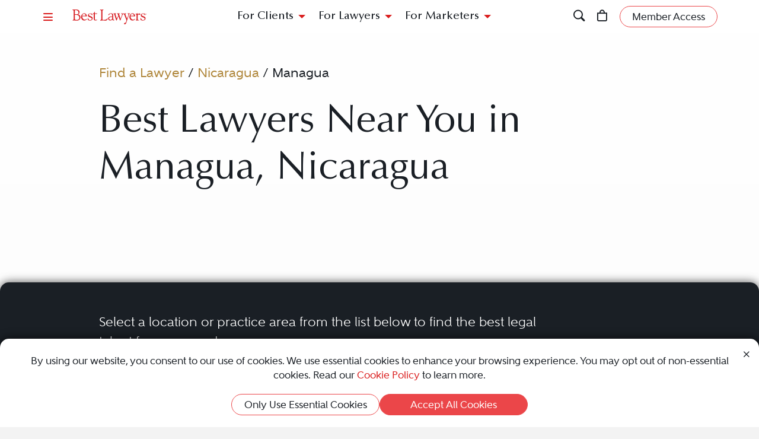

--- FILE ---
content_type: text/html; charset=utf-8
request_url: https://www.bestlawyers.com/nicaragua/managua
body_size: 12983
content:
<!DOCTYPE html><html lang=en class=k-webkit><head><meta charset=utf-8><meta name=viewport content="width=device-width, initial-scale=1"><meta name=description content="Best Lawyers provides a trusted directory of top legal professionals in Managua, Nicaragua. Whether you're a potential client or a legal professional, this is your resource to find the best legal expertise."><meta name=keywords content=,ManaguaLawyer,Lawyers,Attorney,Attorneys,Nicaragua><meta property=og:site_name content="Best Lawyers"><meta property=og:title content="Best Managua, Nicaragua Lawyers | Best Managua Attorneys Near Me"><meta property=og:description content="Best Lawyers provides a trusted directory of top legal professionals in Managua, Nicaragua. Whether you're a potential client or a legal professional, this is your resource to find the best legal expertise."><meta property=og:url content=https://www.bestlawyers.com/nicaragua/managua><meta property=og:image content=https://cdn.blrankings.com/best-lawyers/social/best-lawyers-share><meta property=og:type content=website><meta property=twitter:card content=summary_large_image><title>Best Managua, Nicaragua Lawyers | Best Managua Attorneys Near Me</title><link rel=canonical href=https://www.bestlawyers.com/nicaragua/managua><link rel=preconnect href=https://cdn.blrankings.com crossorigin><link rel=preconnect href=https://js.monitor.azure.com crossorigin><link rel=preconnect href=https://maps.googleapis.com crossorigin><link rel=preconnect href=https://www.googletagmanager.com><link rel=preconnect href=https://connect.facebook.net><link rel=preconnect href=https://snap.licdn.com><link rel=preconnect href=https://px.ads.linkedin.com crossorigin><link rel=preconnect href=https://js.hubspot.com crossorigin><link rel=preconnect href=https://js.hscollectedforms.net crossorigin><link rel=preconnect href=https://js.hs-analytics.net><link rel=preconnect href=https://js.hs-banner.com><link rel=preload href=https://cdn.blrankings.com/shared/fonts/bootstrap-icons.woff2?24e3eb84d0bcaf83d77f904c78ac1f47 as=font crossorigin><link rel=preload href=https://cdn.blrankings.com/best-lawyers/static/fonts.min.css as=style crossorigin onload="this.onload=null;this.rel='stylesheet'"><noscript><link rel=preload href=https://cdn.blrankings.com/best-lawyers/static/fonts.min.css as=style><link rel=stylesheet href=https://cdn.blrankings.com/best-lawyers/static/fonts.min.css></noscript><style id=loadHidden>.load-hidden{visibility:hidden !important}</style><style id=pageLoadHidden>.page-load-hidden{visibility:hidden !important}</style><noscript><style>.load-hidden{visibility:visible !important}.page-load-hidden{visibility:visible !important}</style></noscript><script>function AssetStyleLoaded(event){event.target.onload=null;event.target.rel='stylesheet';event.target.setAttribute('data-preload-loaded',true);if(document.querySelector('#loadHidden')&&document.querySelectorAll('link[rel=preload][data-preload-loaded=false]').length==1){document.querySelector('#loadHidden').remove();}
if(document.querySelector('#pageLoadHidden')&&document.querySelectorAll('link[rel=preload][data-preload-loaded=false]').length==0){document.querySelector('#pageLoadHidden').remove();}}</script><noscript><link rel=preload href=https://cdn.blrankings.com/best-lawyers/static/libraries/css/library-bootstrap-icons-bundle.min.css as=style><link rel=stylesheet href=https://cdn.blrankings.com/best-lawyers/static/libraries/css/library-bootstrap-icons-bundle.min.css></noscript><link rel=preload href=https://cdn.blrankings.com/best-lawyers/static/libraries/css/library-bootstrap-icons-bundle.min.css as=style data-preload-loaded=false onload=AssetStyleLoaded(event)><noscript><link rel=preload href=https://cdn.blrankings.com/best-lawyers/static/libraries/css/library-kendojquery-common-bundle.min.css as=style><link rel=stylesheet href=https://cdn.blrankings.com/best-lawyers/static/libraries/css/library-kendojquery-common-bundle.min.css></noscript><link rel=preload href=https://cdn.blrankings.com/best-lawyers/static/libraries/css/library-kendojquery-common-bundle.min.css as=style data-preload-loaded=false onload=AssetStyleLoaded(event)><noscript><link rel=preload href=https://cdn.blrankings.com/best-lawyers/static/libraries/css/library-kendojquery-button-bundle.min.css as=style><link rel=stylesheet href=https://cdn.blrankings.com/best-lawyers/static/libraries/css/library-kendojquery-button-bundle.min.css></noscript><link rel=preload href=https://cdn.blrankings.com/best-lawyers/static/libraries/css/library-kendojquery-button-bundle.min.css as=style data-preload-loaded=false onload=AssetStyleLoaded(event)><noscript><link rel=preload href=https://cdn.blrankings.com/best-lawyers/static/libraries/css/library-kendojquery-dropdownlist-bundle.min.css as=style><link rel=stylesheet href=https://cdn.blrankings.com/best-lawyers/static/libraries/css/library-kendojquery-dropdownlist-bundle.min.css></noscript><link rel=preload href=https://cdn.blrankings.com/best-lawyers/static/libraries/css/library-kendojquery-dropdownlist-bundle.min.css as=style data-preload-loaded=false onload=AssetStyleLoaded(event)><noscript><link rel=preload href=https://cdn.blrankings.com/best-lawyers/static/libraries/css/library-kendojquery-list-bundle.min.css as=style><link rel=stylesheet href=https://cdn.blrankings.com/best-lawyers/static/libraries/css/library-kendojquery-list-bundle.min.css></noscript><link rel=preload href=https://cdn.blrankings.com/best-lawyers/static/libraries/css/library-kendojquery-list-bundle.min.css as=style data-preload-loaded=false onload=AssetStyleLoaded(event)><noscript><link rel=preload href=https://cdn.blrankings.com/best-lawyers/static/libraries/css/library-swiper-bundle.min.css as=style><link rel=stylesheet href=https://cdn.blrankings.com/best-lawyers/static/libraries/css/library-swiper-bundle.min.css></noscript><link rel=preload href=https://cdn.blrankings.com/best-lawyers/static/libraries/css/library-swiper-bundle.min.css as=style data-preload-loaded=false onload=AssetStyleLoaded(event)><noscript><link rel=preload href="/css/layout-libraries-page-bundle.min.css?q=bl-20260115-06-production" as=style><link rel=stylesheet href="/css/layout-libraries-page-bundle.min.css?q=bl-20260115-06-production"></noscript><link rel=preload href="/css/layout-libraries-page-bundle.min.css?q=bl-20260115-06-production" as=style data-preload-loaded=false onload=AssetStyleLoaded(event)><noscript><link rel=preload href="/css/layout-base-page-bundle.min.css?q=bl-20260115-06-production" as=style><link rel=stylesheet href="/css/layout-base-page-bundle.min.css?q=bl-20260115-06-production"></noscript><link rel=preload href="/css/layout-base-page-bundle.min.css?q=bl-20260115-06-production" as=style data-preload-loaded=false onload=AssetStyleLoaded(event)><noscript><link rel=preload href="/css/find-a-lawyer-index-page-bundle.min.css?q=bl-20260115-06-production" as=style><link rel=stylesheet href="/css/find-a-lawyer-index-page-bundle.min.css?q=bl-20260115-06-production"></noscript><link rel=preload href="/css/find-a-lawyer-index-page-bundle.min.css?q=bl-20260115-06-production" as=style data-preload-loaded=false onload=AssetStyleLoaded(event)><script>var azureInstrumentationKey='7d7ea3b8-0762-44a8-9c09-f818656740d0';</script><script src=/shared/libraries/azure/appInsights.min.js async defer></script><script>(function(w,d,s,l,i){w[l]=w[l]||[];w[l].push({'gtm.start':new Date().getTime(),event:'gtm.js'});var f=d.getElementsByTagName(s)[0],j=d.createElement(s),dl=l!='dataLayer'?'&l='+l:'';j.async=true;j.defer=true;j.src='https://www.googletagmanager.com/gtm.js?id='+i+dl;f.parentNode.insertBefore(j,f);})(window,document,'script','dataLayer','GTM-MJD358SN');</script><noscript><iframe src="https://www.googletagmanager.com/ns.html?id=GTM-MJD358SN" height=0 width=0 style=display:none;visibility:hidden></iframe></noscript><body class="d-print-block load-hidden"><noscript><div style="border:1px solid #AAAAAA;background:white;color:#AA0000;padding:1rem;margin-bottom:1rem">This website requires JavaScript in order to bring you the best user experience possible. Please <a rel=nofollow style=color:inherit;text-decoration:underline href=https://support.google.com/adsense/answer/12654 target=_blank>enable the use of scripts in your browser</a> and reload the page.</div></noscript><header id=bl-header class="sticky-top background-white px-indent is-top"><div class="navbar navbar-light py-2"><div class="d-flex align-items-center justify-content-between w-100"><button class="navbar-toggler border-0 rounded-0 p-0" type=button data-bs-toggle=offcanvas data-bs-target=#hamburgerMenu aria-controls=hamburgerMenu title=Menu> <span class="bi bi-list text-red"></span> </button><div class="ms-2 ms-sm-4 navbar-brand p-0 position-relative overflow-visible"><a href="/" class=d-block> <img class=img-fluid src=https://cdn.blrankings.com/best-lawyers/logos/best-lawyers.svg alt="Best Lawyers logo" width=125 height=25 oncontextmenu="return false"> </a></div><div class="d-flex align-items-center justify-content-end navbar-end-menu"><div id=headerMenu class="d-none d-lg-flex align-items-center justify-content-center gap-3 navbar-center-menu w-100 h7 mb-0"><button class="btn btn-link collapsed" type=button data-bs-toggle=collapse data-bs-target=#forClients aria-expanded=false aria-controls=forClients> For Clients </button> <button class="btn btn-link collapsed" type=button data-bs-toggle=collapse data-bs-target=#forLawyers aria-expanded=false aria-controls=forLawyers> For Lawyers </button> <button class="btn btn-link collapsed" type=button data-bs-toggle=collapse data-bs-target=#forMarketers aria-expanded=false aria-controls=forMarketers> For Marketers </button></div><div class="collapse multi-collapse flex-grow-1 position-relative h-100 d-block" id=searchCollapse>&nbsp;<div id=headerSearch class="fs-8 background-off-white rounded py-0 border-0 text-charcoal align-items-center justify-content-end"><span class="bi bi-search fs-7 d-none"></span> <input type=search id=header-search-query class="fs-8 background-transparent border-0 w-100 h-100" placeholder="Search for Lawyer or Firm by Name or Legal Issue" aria-label="Search lawyer, firm or legal topic in your area" autocomplete=off autocorrect=false> <button id=headerSearchHide class="background-transparent border-0 p-0" type=button data-bs-toggle=collapse data-bs-target=#searchCollapse aria-expanded=false aria-controls=searchCollapse title="Hide Search"> <span class="bi bi-x fs-5"></span> </button></div></div><button id=headerSearchShow class="d-inline-block background-transparent border-0 p-0" type=button data-bs-toggle=collapse data-bs-target=#searchCollapse aria-expanded=false aria-controls=searchCollapse title=Search> <span class="bi bi-search fs-7 text-red-hover"></span> </button> <a class="d-inline-block mx-3 position-relative" id=cart-header-link href=/store/publications-and-subscriptions data-user-authenticated=false title=Store> <span class="bi bi-bag fs-7 text-red-hover"></span> <span id=cartIndicator class="position-absolute translate-middle badge rounded-pill bg-danger d-none"> <span id=cartCount class="text-white d-inline-block py-0 px-1"></span> </span> </a><div id=accountMenu class="flex-shrink-0 d-flex align-items-center"><a class="btn rounded-pill px-3 py-1 fs-8 fw-600 border border-1 border-coral background-coral-hover text-charcoal text-white-hover account-link account-text" href=https://sso.bestlawyers.com/account/login title="Member Access"> <span>Member Access</span> </a> <a class="d-inline-block background-transparent border-0 p-0" href=https://sso.bestlawyers.com/account/login title="Member Access"> <span alt="Member Access" class="bi bi-person-circle fs-6 text-red-hover account-image"></span> </a></div></div></div></div><nav id=headerNavCollapse class="position-absolute start-0 w-100 fs-8 d-none d-lg-block" aria-label="Header Navigation"><div class="collapse multi-collapse background-white bs-bottom" id=forClients><div class="d-flex pt-2 pb-3 px-indent"><div class=flex-shrink-0><a class=mt-0 href=/find-a-lawyer>Find a Lawyer</a></div><div class="divider background-light-gray-1 ms-4 me-3 flex-grow-1 h-auto"></div><div class=flex-grow-1><div class=row><div class="col-6 col-xl-3 px-3">Legal Guides<hr><a href=https://www.bestlawyers.com/legal-guide/united-states/family-law title="Family Law"> Family Law </a> <a href=https://www.bestlawyers.com/legal-guide/united-states/criminal-law title="Criminal Law"> Criminal Law </a> <a href=https://www.bestlawyers.com/legal-guide/united-states/corporate-law-commercial-litigation title="Corporate Law &amp; Commercial Litigation"> Corporate Law &amp; Commercial Litigation </a> <a href=https://www.bestlawyers.com/legal-guide/united-states/injury-malpractice title="Injury &amp; Malpractice"> Injury &amp; Malpractice </a> <a href=https://www.bestlawyers.com/legal-guide/united-states/employment-law title="Employment Law"> Employment Law </a></div><div class="col-6 col-xl-3 px-3"><div class="d-flex justify-content-between align-items-baseline">Insights <a class="mt-0 fs-9 text-brighten-hover" href=/legal-insights> <span class="d-inline-flex align-items-center"> <span class="d-inline-block me-1">View All Insights</span> <span class="bi bi-chevron-right red-chevron text-coral fs-10 fw-600"></span> </span> </a></div><hr><a href=/legal-insights/results/trending>Trending Articles</a> <a href=/legal-insights/results/for-clients>Insights for Clients</a></div><div class="col-12 col-xl-6 mt-4 mt-xl-0 px-3"><div class="d-flex justify-content-between align-items-baseline">Publications <a class="mt-0 fs-9 text-brighten-hover" href=/publications> <span class="d-inline-flex align-items-center"> <span class="d-inline-block me-1">View All Publications</span> <span class="bi bi-chevron-right red-chevron text-coral fs-10 fw-600"></span> </span> </a></div><hr><div class=row><div class=col-6>Business Editions<div class=px-3><a href=https://www.bestlawyers.com/publications/litigation-2025 title="Litigation 2025"> Litigation 2025 </a> <a href=https://www.bestlawyers.com/publications/women-in-the-law-2025 title="Women in the Law 2025"> Women in the Law 2025 </a></div></div><div class=col-6>Regional Editions<div class=px-3><a href=https://www.bestlawyers.com/publications/canada-2026 title="Canada 2026"> Canada 2026 </a> <a href=https://www.bestlawyers.com/publications/new-york-area-2026 title="New York Area 2026"> New York Area 2026 </a> <a href=https://www.bestlawyers.com/publications/southern-california-2026 title="Southern California 2026"> Southern California 2026 </a> <a href=https://www.bestlawyers.com/publications/south-florida-2026 title="South Florida 2026"> South Florida 2026 </a> <a href=https://www.bestlawyers.com/publications/northern-california-2026 title="Northern California 2026"> Northern California 2026 </a></div></div></div></div></div></div></div></div><div class="collapse multi-collapse background-white bs-bottom" id=forLawyers><div class="d-flex pt-2 pb-3 px-indent"><div class=flex-shrink-0><a class="mt-0 text-gold-on-light" href=/nominate>Nominate a Lawyer</a> <a class=mt-4 href=/highlighted>Highlighted Firms & Lawyers</a> <a class=mt-4 href=/in-the-news>In the News</a> <a class=mt-4 href=/digital-marketing-platform>Grow Leads for Your Firm</a> <a class=mt-4 href=/ones-to-watch>Ones to Watch</a></div><div class="divider background-light-gray-1 ms-4 me-3 flex-grow-1 h-auto"></div><div class=flex-grow-1><div class=row><div class="col-6 col-xl-4 px-3"><div class="d-flex justify-content-between align-items-baseline">Insights <a class="mt-0 fs-9 text-brighten-hover" href=/legal-insights> <span class="d-inline-flex align-items-center"> <span class="d-inline-block me-1">View All Insights</span> <span class="bi bi-chevron-right red-chevron text-coral fs-10 fw-600"></span> </span> </a></div><hr><a href=/legal-insights/results/trending>Trending Articles</a> <a href=/legal-insights/results/for-lawyers>Insights for Lawyers</a></div></div></div></div></div><div class="collapse multi-collapse background-white bs-bottom" id=forMarketers><div class="d-flex pt-2 pb-3 px-indent"><div class="d-flex flex-column justify-content-between flex-shrink-0"><a class=mt-0 href=/digital-marketing-platform>Build Your Law Firm Brand</a> <a class=mt-4 href=/nominate>Nominate a Lawyer</a> <a class=mt-4 href=/methodology/publicizing-guidelines>Publicizing Guidelines</a> <a class=mt-4 href=/store/publications-and-subscriptions data-user-authenticated=false>Store</a></div><div class="divider background-light-gray-1 ms-4 me-3 flex-grow-1 h-auto"></div><div class=flex-grow-1><div class=row><div class="col-6 col-xl-4 px-3"><div class="d-flex justify-content-between align-items-baseline">Insights <a class="mt-0 fs-9 text-brighten-hover" href=/legal-insights> <span class="d-inline-flex align-items-center"> <span class="d-inline-block me-1">View All Insights</span> <span class="bi bi-chevron-right red-chevron text-coral fs-10 fw-600"></span> </span> </a></div><hr><a href=/legal-insights/results/trending>Trending Articles</a> <a href=/legal-insights/results/for-marketers>Insights for Marketers</a></div></div></div></div></div></nav></header><main class="container background-white-lg mb-n3 page-load-hidden" role=main><div class="container p-indent" data-practice-area-id=0><div class="row mb-3"><div class="col-12 col-sm-10 offset-sm-1"><ol id=breadcrumbs><li><li><a class="text-gold-on-light td-none td-underline-hover fw-600" href=/find-a-lawyer> Find a Lawyer </a><li><span>&nbsp;/&nbsp;</span><li><a class="text-gold-on-light td-none td-underline-hover fw-600" href=/nicaragua> Nicaragua </a><li><span>&nbsp;/&nbsp;</span><li><span class=fw-600>Managua</span></ol></div></div><div class=row><div class="col-12 col-sm-10 offset-sm-1 mb-5"><h1 class=mb-0>Best Lawyers Near You in Managua, Nicaragua</h1><div class=mt-5></div></div></div></div><div class="container p-indent rounded-top mt-n3 position-relative tab-shadow background-charcoal text-white overflow-visible"><div class="row mb-3"><div class="col-12 col-sm-10 col-lg-8 offset-sm-1"><div class=row><div class=col-12><p>Select a location or practice area from the list below to find the best legal talent for your needs.<h2 class=mb-3>Practice Areas</h2><div class="column-1 column-sm-1 column-md-2 column-lg-3 column-xl-4 column-xxl-5"><a class="d-block text-gold td-none td-underline-hover dontsplit mb-3" href=/nicaragua/managua/administrative-law> Administrative Law </a> <a class="d-block text-gold td-none td-underline-hover dontsplit mb-3" href=/nicaragua/managua/arbitration-and-mediation> Arbitration and Mediation </a> <a class="d-block text-gold td-none td-underline-hover dontsplit mb-3" href=/nicaragua/managua/banking-and-finance-law> Banking and Finance Law </a> <a class="d-block text-gold td-none td-underline-hover dontsplit mb-3" href=/nicaragua/managua/capital-markets-law> Capital Markets Law </a> <a class="d-block text-gold td-none td-underline-hover dontsplit mb-3" href=/nicaragua/managua/communications-law> Communications Law </a> <a class="d-block text-gold td-none td-underline-hover dontsplit mb-3" href=/nicaragua/managua/competition-antitrust-law> Competition / Antitrust Law </a> <a class="d-block text-gold td-none td-underline-hover dontsplit mb-3" href=/nicaragua/managua/corporate-and-m-a-law> Corporate and M&amp;A Law </a> <a class="d-block text-gold td-none td-underline-hover dontsplit mb-3" href=/nicaragua/managua/environmental-law> Environmental Law </a> <a class="d-block text-gold td-none td-underline-hover dontsplit mb-3" href=/nicaragua/managua/intellectual-property-law> Intellectual Property Law </a> <a class="d-block text-gold td-none td-underline-hover dontsplit mb-3" href=/nicaragua/managua/investment> Investment </a> <a class="d-block text-gold td-none td-underline-hover dontsplit mb-3" href=/nicaragua/managua/labor-and-employment-law> Labor and Employment Law </a> <a class="d-block text-gold td-none td-underline-hover dontsplit mb-3" href=/nicaragua/managua/litigation> Litigation </a> <a class="d-block text-gold td-none td-underline-hover dontsplit mb-3" href=/nicaragua/managua/natural-resources-law> Natural Resources Law </a> <a class="d-block text-gold td-none td-underline-hover dontsplit mb-3" href=/nicaragua/managua/project-finance-and-development-practice> Project Finance and Development Practice </a> <a class="d-block text-gold td-none td-underline-hover dontsplit mb-3" href=/nicaragua/managua/real-estate-law> Real Estate Law </a> <a class="d-block text-gold td-none td-underline-hover dontsplit mb-3" href=/nicaragua/managua/tax-law> Tax Law </a> <a class="d-block text-gold td-none td-underline-hover dontsplit mb-3" href=/nicaragua/managua/trade-law> Trade Law </a></div></div></div></div><div class="mt-5 col-12 col-sm-10 col-lg-3 col-xxxl-3 text-end offset-sm-1 offset-lg-0"><div class="py-4 px-3 rounded background-gold text-charcoal text-center"><p class="fw-500 fs-5 ctaBox">Lawyers who have a subscription to profiles appear first.<hr class="w-50 mx-auto"><p class="fw-600 fs-6">Would you like to claim your lawyer profile?</p><a class="td-none-hover td-underline text-charcoal" href=mailto:sales@bestlawyers.com>Contact Us</a></div></div></div><div class="row mb-5"><div class="col-12 col-sm-10 offset-sm-1"><div class="row flex-wrap justify-content-between align-items-center mb-4"><div class="col-12 col-xl-8"><div class="h2 mb-0">37 Results</div></div></div><div class=mt-4><div class=card-grid-wrapper id=grid_3ca66534b4f4499097942a58f8ccd02e data-ajax-url="/findalawyer/getsearchresults?countryCode=NI&amp;subnationalCode=&amp;city=Managua&amp;metroArea=Managua&amp;practiceArea=" data-take=16 data-max=37 data-calculation=PageAndSize data-skip-query-key=skip data-take-query-key=take data-page-query-key=page data-per-page-query-key=per-page data-ajax-property-name=cards data-paging-active-classes="background-inherit border border-coral rounded-pill fs-8 fw-900 text-white text-darken-hover" data-paging-inactive-classes="background-inherit border-0 fs-8 fw-600 text-light-gray-1 text-darken-hover"><div class="card-loading-wrapper d-none p-5 justify-content-center"><div class="loading-circle-wrapper position-relative"><img class=loading-circle src=https://cdn.blrankings.com/best-lawyers/website/loading/loading-circle-red.svg alt="Spinning circle" height=200 width=200> <img class="loading-b position-absolute" src=https://cdn.blrankings.com/best-lawyers/website/loading/loading-b-red.svg alt="Big letter B" height=200 width=200></div></div><div class="card-grid d-flex flex-wrap w-100"><div class=card-scaler><div class="carousel slide card d-flex flex-column border-0 rounded text-charcoal background-transparent" data-bs-touch=false data-bs-interval=false data-bs-wrap=false><div class="carousel-indicators mb-2"><button type=button data-bs-target=#carousel data-bs-slide-to=0 class="carousel-control-indicators active rounded-circle border-0 text-darken-hover" aria-current=true aria-label=LawyerBasicInfo>•</button> <button type=button data-bs-target=#carousel data-bs-slide-to=1 class="carousel-control-indicators rounded-circle border-0 text-darken-hover" aria-current=true aria-label=LawyerBio>•</button> <button type=button data-bs-target=#carousel data-bs-slide-to=2 class="carousel-control-indicators rounded-circle border-0 text-darken-hover" aria-current=true aria-label=LawyerContact>•</button></div><div class=carousel-inner><div class="carousel-item active"><div class="card card-lawyer card-lawyer-basic-info card-lawyer-bl highlight d-flex flex-column border-0 rounded text-charcoal background-white-lg background-white-lg-highlighted-hover" data-traffic-id=164008 data-traffic-category=lawyer data-traffic-reported=false><div class="card-body d-flex flex-column p-3 text-center"><div class=position-relative><a class="ga-lawyer-card-click position-absolute top-0 left-0 h-100 w-100" href=/lawyers/jose-evenor-taboada-arana/164008 aria-label="José Evenor Taboada Arana's Lawyer Profile" onclick="dataLayer.push({'lawyerId':164008});dataLayer.push({'firmId':43870});dataLayer.push({'hasPremierPlacement':false})"></a> <img class="img-fluid position-absolute top-0 left-0 lazyload" data-src=https://cdn.blrankings.com/best-lawyers/badge-images/loty-thumbnail-award-2019.png alt="Lawyer of the Year Badge" width=42 height=38 oncontextmenu="return false"><div class="mb-2 d-flex justify-content-center"><object type=image/svg+xml class="bl-logo img-fluid lazy" data-src=https://cdn.blrankings.com/best-lawyers/logos/best-lawyers.svg alt="Best Lawyers logo" height=20 oncontextmenu="return false"></object></div><div class=mb-2><div class="d-inline-block mx-auto lawyer-image-circle"><img class="img-fluid rounded-circle lazyload" data-src="https://cdn.blrankings.com/best-lawyers/lawyer-images/jose-evenor-taboada-arana-164008?t=2021021120124581" alt="José Evenor Taboada Arana" width=75 height=75 oncontextmenu="return false"></div></div><div class="card-title h6 mb-0">Jos&#xE9; Evenor Taboada Arana</div><hr class="border-top border-top-1 background-transparent border-red w-25 mx-auto mt-2 mb-1"></div><div class=card-truncate><div class="card-text fs-9"><div class="d-block py-1 fw-800">Consortium Legal</div></div><div class="position-relative h-100"><a class="ga-lawyer-card-click text-charcoal td-none position-absolute top-0 left-0 h-100 w-100" href=/lawyers/jose-evenor-taboada-arana/164008 aria-label="José Evenor Taboada Arana's Lawyer Profile" onclick="dataLayer.push({'lawyerId':164008});dataLayer.push({'firmId':43870});dataLayer.push({'hasPremierPlacement':false})"></a><div class="card-text fs-10 fw-600 mb-0">Recognized since 2014</div><div class="card-text fs-10 fw-600 mb-1">Managua, NI</div><div class=mb-1><div class="card-text fs-9 fw-800">Practice Areas</div><div class="card-text fs-10 fw-600">Banking and Finance Law</div><div class="card-text fs-10 fw-600">Corporate and M&amp;A Law</div><div class="card-text fs-10 fw-600">Investment</div></div></div></div></div></div></div><div class=carousel-item><div class="card card-lawyer card-lawyer-biography highlight d-flex flex-column border-0 rounded text-white background-dark-blue-gray background-dark-blue-gray-highlighted-hover"><div class="card-body p-3 text-center position-relative"><a class="ga-lawyer-card-click position-absolute top-0 left-0 h-100 w-100" href=/lawyers/jose-evenor-taboada-arana/164008 aria-label="José Evenor Taboada Arana's Lawyer Profile" onclick="dataLayer.push({'lawyerId':164008});dataLayer.push({'firmId':43870});dataLayer.push({'hasPremierPlacement':false})"></a><div class="float-start ps-2"><img class="img-fluid rounded-circle lazyload" data-src="https://cdn.blrankings.com/best-lawyers/lawyer-images/jose-evenor-taboada-arana-164008?t=2021021120124581" alt="José Evenor Taboada Arana" width=43 height=43 oncontextmenu="return false"></div><div class="mt-1 mb-2"><object type=image/svg+xml class="bl-logo img-fluid me-img-shift lazy" data-src=https://cdn.blrankings.com/best-lawyers/logos/best-lawyers-white.svg alt="Best Lawyers logo" height=20 oncontextmenu="return false"></object></div><div class="card-title h6 mb-0">Jos&#xE9; Evenor Taboada Arana</div><hr class="border-top border-top-1 background-transparent border-gold w-25 mx-auto my-2"><p class="card-text fs-8 text-start text-truncate px-2">Jos&eacute; Evenor Taboada Arana is the President of Consortium Legal and his practice areas include Banking and Finance, Corporate, Foreign Investment and International Trade, and Regulated Sector. He acquired his Doctor of Science and Law from JSD Cornell University and also attended the University of Chile. He has been in intensive legal practice for nearly 44 years, with the sole exception of the years of Cornell Law School and later as President of the Central Bank of Nicaragua. The expe...</div></div></div><div class=carousel-item><div class="card card-lawyer card-lawyer-contact highlight d-flex flex-column border-0 rounded text-white background-coral background-coral-highlighted-hover"><div class="card-body d-flex flex-column p-3 text-center"><div class=position-relative><a class="ga-lawyer-card-click position-absolute top-0 left-0 h-100 w-100" href=/lawyers/jose-evenor-taboada-arana/164008 aria-label="José Evenor Taboada Arana's Lawyer Profile" onclick="dataLayer.push({'lawyerId':164008});dataLayer.push({'firmId':43870});dataLayer.push({'hasPremierPlacement':false})"></a><div class="float-start ps-2"><img class="img-fluid rounded-circle lazyload" data-src="https://cdn.blrankings.com/best-lawyers/lawyer-images/jose-evenor-taboada-arana-164008?t=2021021120124581" alt="José Evenor Taboada Arana" width=43 height=43 oncontextmenu="return false"></div><div class="mt-1 mb-2"><object type=image/svg+xml class="bl-logo img-fluid me-img-shift lazy" data-src=https://cdn.blrankings.com/best-lawyers/logos/best-lawyers-white.svg alt="Best Lawyers logo" height=20 oncontextmenu="return false"></object></div><div class="card-title h6 mb-0">Jos&#xE9; Evenor Taboada Arana</div><hr class="border-top border-top-1 background-transparent border-white w-25 mx-auto mt-2 mb-4"></div><div class=card-contact-icons><a class="background-white background-transparent-hover text-coral text-white-hover border border-1 border-transparent border-white-hover rounded-circle d-inline-flex justify-content-center align-items-center p-2 fs-7 mx-1 ga-lawyer-card-link" href="https://consortiumlegal.com/abogados/jose-evenor-taboada/" target=_blank rel=noopener onclick="dataLayer.push({'lawyerId':164008});dataLayer.push({'firmId':43870})"> <span class="bi bi-globe"></span> <span class=visually-hidden>Website</span> </a> <a class="background-white background-transparent-hover text-coral text-white-hover border border-1 border-transparent border-white-hover rounded-circle d-inline-flex justify-content-center align-items-center p-2 fs-7 mx-1" href=https://www.google.com/maps/search/Del+antiguo+Hospital+Militar%2c+1+cuadra+al+Norte+Managua+NI target=_blank rel=noopener> <span class="bi bi-geo-alt-fill"></span> <span class=visually-hidden>Address</span> </a></div><div class="position-relative h-100"><a class="ga-lawyer-card-click position-absolute top-0 left-0 h-100 w-100" href=/lawyers/jose-evenor-taboada-arana/164008 aria-label="José Evenor Taboada Arana's Lawyer Profile" onclick="dataLayer.push({'lawyerId':164008});dataLayer.push({'firmId':43870});dataLayer.push({'hasPremierPlacement':false})"></a></div></div></div></div></div><button class="carousel-control-prev text-darken-hover" type=button data-bs-target=#carousel data-bs-slide=prev aria-label="Previous Button"> <span class="bi bi-chevron-left fs-7 mb-1"></span> <span class=visually-hidden>Previous</span> </button> <button class="carousel-control-next text-darken-hover" type=button data-bs-target=#carousel data-bs-slide=next aria-label="Next Button"> <span class="bi bi-chevron-right fs-7 mb-1"></span> <span class=visually-hidden>Next</span> </button></div></div><div class=card-scaler><div class="carousel slide card d-flex flex-column border-0 rounded text-charcoal background-transparent" data-bs-touch=false data-bs-interval=false data-bs-wrap=false><div class=carousel-inner><div class="carousel-item active"><div class="card card-lawyer card-lawyer-no-profile highlight d-flex flex-column border-0 rounded text-light-blue-gray background-light-gray background-light-gray-highlighted-hover" data-traffic-id=233481 data-traffic-category=lawyer data-traffic-reported=false><div class="card-body d-flex flex-column justify-content-center p-3 text-center"><div class="card-profile-wrapper position-relative w-100 h-100 my-auto d-flex flex-column justify-content-center"><a class="ga-lawyer-card-click position-absolute top-0 left-0 h-100 w-100" href=/lawyers/marvia-herrera/233481 aria-label="Marvia Herrera's Lawyer Profile" onclick="dataLayer.push({'lawyerId':233481});dataLayer.push({'firmId':43006});dataLayer.push({'hasPremierPlacement':false})"></a><div class="card-title h6 mb-0">Marvia Herrera</div><hr class="border-top border-top-1 background-transparent border-dark-blue-gray w-25 mx-auto mt-2 mb-1"><div class="card-text fs-9"><div class="d-block py-1 fw-800">Nassar Abogados</div></div><div class="card-text fs-10 fw-600 mb-1">Managua, NI</div></div><div class="mt-auto mb-0"><button type=button class="background-transparent border-0 position-relative" onclick="ShowUnlockPopUp(233481,true,'Marvia Herrera')"> <svg class="icon icon-lock-filled" width=40 height=40><use xlink:href=/images/icons/icon-sprite.svg#lock-filled></use></svg><div class="mt-2 fs-8 fw-700">Unactivated Profile</div></button></div></div></div></div></div></div></div><div class=card-scaler><div class="carousel slide card d-flex flex-column border-0 rounded text-charcoal background-transparent" data-bs-touch=false data-bs-interval=false data-bs-wrap=false><div class=carousel-inner><div class="carousel-item active"><div class="card card-lawyer card-lawyer-no-profile highlight d-flex flex-column border-0 rounded text-light-blue-gray background-light-gray background-light-gray-highlighted-hover" data-traffic-id=76518 data-traffic-category=lawyer data-traffic-reported=false><div class="card-body d-flex flex-column justify-content-center p-3 text-center"><div class="card-profile-wrapper position-relative w-100 h-100 my-auto d-flex flex-column justify-content-center"><a class="ga-lawyer-card-click position-absolute top-0 left-0 h-100 w-100" href=/lawyers/ana-teresa-rizo/76518 aria-label="Ana Teresa Rizo's Lawyer Profile" onclick="dataLayer.push({'lawyerId':76518});dataLayer.push({'firmId':42802});dataLayer.push({'hasPremierPlacement':false})"></a><div class="card-title h6 mb-0">Ana Teresa Rizo</div><hr class="border-top border-top-1 background-transparent border-dark-blue-gray w-25 mx-auto mt-2 mb-1"><div class="card-text fs-9"><div class="d-block py-1 fw-800">Arias</div></div><div class="card-text fs-10 fw-600 mb-1">Managua, NI</div></div><div class="mt-auto mb-0"><button type=button class="background-transparent border-0 position-relative" onclick="ShowUnlockPopUp(76518,true,'Ana Teresa Rizo')"> <svg class="icon icon-lock-filled" width=40 height=40><use xlink:href=/images/icons/icon-sprite.svg#lock-filled></use></svg><div class="mt-2 fs-8 fw-700">Unactivated Profile</div></button></div></div></div></div></div></div></div><div class=card-scaler><div class="carousel slide card d-flex flex-column border-0 rounded text-charcoal background-transparent" data-bs-touch=false data-bs-interval=false data-bs-wrap=false><div class=carousel-inner><div class="carousel-item active"><div class="card card-lawyer card-lawyer-no-profile highlight d-flex flex-column border-0 rounded text-light-blue-gray background-light-gray background-light-gray-highlighted-hover" data-traffic-id=170045 data-traffic-category=lawyer data-traffic-reported=false><div class="card-body d-flex flex-column justify-content-center p-3 text-center"><div class="card-profile-wrapper position-relative w-100 h-100 my-auto d-flex flex-column justify-content-center"><a class="ga-lawyer-card-click position-absolute top-0 left-0 h-100 w-100" href=/lawyers/rodrigo-antonio-taboada-rodriguez/170045 aria-label="Rodrigo Antonio Taboada Rodríguez's Lawyer Profile" onclick="dataLayer.push({'lawyerId':170045});dataLayer.push({'firmId':43870});dataLayer.push({'hasPremierPlacement':false})"></a><div class="card-title h6 mb-0">Rodrigo Antonio Taboada Rodr&#xED;guez</div><hr class="border-top border-top-1 background-transparent border-dark-blue-gray w-25 mx-auto mt-2 mb-1"><div class="card-text fs-9"><div class="d-block py-1 fw-800">Consortium Legal</div></div><div class="card-text fs-10 fw-600 mb-1">Managua, NI</div></div><div class="mt-auto mb-0"><button type=button class="background-transparent border-0 position-relative" onclick="ShowUnlockPopUp(170045,true,'Rodrigo Antonio Taboada Rodríguez')"> <svg class="icon icon-lock-filled" width=40 height=40><use xlink:href=/images/icons/icon-sprite.svg#lock-filled></use></svg><div class="mt-2 fs-8 fw-700">Unactivated Profile</div></button></div></div></div></div></div></div></div><div class=card-scaler><div class="carousel slide card d-flex flex-column border-0 rounded text-charcoal background-transparent" data-bs-touch=false data-bs-interval=false data-bs-wrap=false><div class=carousel-inner><div class="carousel-item active"><div class="card card-lawyer card-lawyer-no-profile highlight d-flex flex-column border-0 rounded text-light-blue-gray background-light-gray background-light-gray-highlighted-hover" data-traffic-id=233480 data-traffic-category=lawyer data-traffic-reported=false><div class="card-body d-flex flex-column justify-content-center p-3 text-center"><div class="card-profile-wrapper position-relative w-100 h-100 my-auto d-flex flex-column justify-content-center"><a class="ga-lawyer-card-click position-absolute top-0 left-0 h-100 w-100" href=/lawyers/lucia-brockmann/233480 aria-label="Lucía Brockmann's Lawyer Profile" onclick="dataLayer.push({'lawyerId':233480});dataLayer.push({'firmId':43006});dataLayer.push({'hasPremierPlacement':false})"></a><div class="card-title h6 mb-0">Luc&#xED;a Brockmann</div><hr class="border-top border-top-1 background-transparent border-dark-blue-gray w-25 mx-auto mt-2 mb-1"><div class="card-text fs-9"><div class="d-block py-1 fw-800">Nassar Abogados</div></div><div class="card-text fs-10 fw-600 mb-1">Managua, NI</div></div><div class="mt-auto mb-0"><button type=button class="background-transparent border-0 position-relative" onclick="ShowUnlockPopUp(233480,true,'Lucía Brockmann')"> <svg class="icon icon-lock-filled" width=40 height=40><use xlink:href=/images/icons/icon-sprite.svg#lock-filled></use></svg><div class="mt-2 fs-8 fw-700">Unactivated Profile</div></button></div></div></div></div></div></div></div><div class=card-scaler><div class="carousel slide card d-flex flex-column border-0 rounded text-charcoal background-transparent" data-bs-touch=false data-bs-interval=false data-bs-wrap=false><div class=carousel-inner><div class="carousel-item active"><div class="card card-lawyer card-lawyer-no-profile highlight d-flex flex-column border-0 rounded text-light-blue-gray background-light-gray background-light-gray-highlighted-hover" data-traffic-id=233472 data-traffic-category=lawyer data-traffic-reported=false><div class="card-body d-flex flex-column justify-content-center p-3 text-center"><div class="card-profile-wrapper position-relative w-100 h-100 my-auto d-flex flex-column justify-content-center"><a class="ga-lawyer-card-click position-absolute top-0 left-0 h-100 w-100" href=/lawyers/minerva-bellorin-r/233472 aria-label="Minerva Bellorín R.'s Lawyer Profile" onclick="dataLayer.push({'lawyerId':233472});dataLayer.push({'firmId':61845});dataLayer.push({'hasPremierPlacement':false})"></a><div class="card-title h6 mb-0">Minerva Bellor&#xED;n R.</div><hr class="border-top border-top-1 background-transparent border-dark-blue-gray w-25 mx-auto mt-2 mb-1"><div class="card-text fs-9"><div class="d-block py-1 fw-800">Aczalaw</div></div><div class="card-text fs-10 fw-600 mb-1">Managua, NI</div></div><div class="mt-auto mb-0"><button type=button class="background-transparent border-0 position-relative" onclick="ShowUnlockPopUp(233472,true,'Minerva Bellorín R.')"> <svg class="icon icon-lock-filled" width=40 height=40><use xlink:href=/images/icons/icon-sprite.svg#lock-filled></use></svg><div class="mt-2 fs-8 fw-700">Unactivated Profile</div></button></div></div></div></div></div></div></div><div class=card-scaler><div class="carousel slide card d-flex flex-column border-0 rounded text-charcoal background-transparent" data-bs-touch=false data-bs-interval=false data-bs-wrap=false><div class=carousel-inner><div class="carousel-item active"><div class="card card-lawyer card-lawyer-no-profile highlight d-flex flex-column border-0 rounded text-light-blue-gray background-light-gray background-light-gray-highlighted-hover" data-traffic-id=170058 data-traffic-category=lawyer data-traffic-reported=false><div class="card-body d-flex flex-column justify-content-center p-3 text-center"><div class="card-profile-wrapper position-relative w-100 h-100 my-auto d-flex flex-column justify-content-center"><a class="ga-lawyer-card-click position-absolute top-0 left-0 h-100 w-100" href=/lawyers/samantha-michelle-aguilar-beteta/170058 aria-label="Samantha Michelle Aguilar Beteta's Lawyer Profile" onclick="dataLayer.push({'lawyerId':170058});dataLayer.push({'firmId':75402});dataLayer.push({'hasPremierPlacement':false})"></a><div class="card-title h6 mb-0">Samantha Michelle Aguilar Beteta</div><hr class="border-top border-top-1 background-transparent border-dark-blue-gray w-25 mx-auto mt-2 mb-1"><div class="card-text fs-9"><div class="d-block py-1 fw-800">LatamLex</div></div><div class="card-text fs-10 fw-600 mb-1">Managua, NI</div></div><div class="mt-auto mb-0"><button type=button class="background-transparent border-0 position-relative" onclick="ShowUnlockPopUp(170058,true,'Samantha Michelle Aguilar Beteta')"> <svg class="icon icon-lock-filled" width=40 height=40><use xlink:href=/images/icons/icon-sprite.svg#lock-filled></use></svg><div class="mt-2 fs-8 fw-700">Unactivated Profile</div></button></div></div></div></div></div></div></div><div class=card-scaler><div class="carousel slide card d-flex flex-column border-0 rounded text-charcoal background-transparent" data-bs-touch=false data-bs-interval=false data-bs-wrap=false><div class=carousel-inner><div class="carousel-item active"><div class="card card-lawyer card-lawyer-no-profile highlight d-flex flex-column border-0 rounded text-light-blue-gray background-light-gray background-light-gray-highlighted-hover" data-traffic-id=163491 data-traffic-category=lawyer data-traffic-reported=false><div class="card-body d-flex flex-column justify-content-center p-3 text-center"><div class="card-profile-wrapper position-relative w-100 h-100 my-auto d-flex flex-column justify-content-center"><a class="ga-lawyer-card-click position-absolute top-0 left-0 h-100 w-100" href=/lawyers/guy-jose-bendana-guerrero/163491 aria-label="Guy José Bendaña-Guerrero's Lawyer Profile" onclick="dataLayer.push({'lawyerId':163491});dataLayer.push({'firmId':61777});dataLayer.push({'hasPremierPlacement':false})"></a><div class="card-title h6 mb-0">Guy Jos&#xE9; Benda&#xF1;a-Guerrero</div><hr class="border-top border-top-1 background-transparent border-dark-blue-gray w-25 mx-auto mt-2 mb-1"><div class="card-text fs-9"><div class="d-block py-1 fw-800">Guy Jos&#xE9; Benda&#xF1;a-Guerrero &amp; Asociados</div></div><div class="card-text fs-10 fw-600 mb-1">Managua, NI</div></div><div class="mt-auto mb-0"><button type=button class="background-transparent border-0 position-relative" onclick="ShowUnlockPopUp(163491,true,'Guy José Bendaña-Guerrero')"> <svg class="icon icon-lock-filled" width=40 height=40><use xlink:href=/images/icons/icon-sprite.svg#lock-filled></use></svg><div class="mt-2 fs-8 fw-700">Unactivated Profile</div></button></div></div></div></div></div></div></div><div class=card-scaler><div class="carousel slide card d-flex flex-column border-0 rounded text-charcoal background-transparent" data-bs-touch=false data-bs-interval=false data-bs-wrap=false><div class=carousel-inner><div class="carousel-item active"><div class="card card-lawyer card-lawyer-no-profile highlight d-flex flex-column border-0 rounded text-light-blue-gray background-light-gray background-light-gray-highlighted-hover" data-traffic-id=170056 data-traffic-category=lawyer data-traffic-reported=false><div class="card-body d-flex flex-column justify-content-center p-3 text-center"><div class="card-profile-wrapper position-relative w-100 h-100 my-auto d-flex flex-column justify-content-center"><a class="ga-lawyer-card-click position-absolute top-0 left-0 h-100 w-100" href=/lawyers/martha-lorena-icaza-ochoa/170056 aria-label="Martha Lorena Icaza Ochoa's Lawyer Profile" onclick="dataLayer.push({'lawyerId':170056});dataLayer.push({'firmId':43870});dataLayer.push({'hasPremierPlacement':false})"></a><div class="card-title h6 mb-0">Martha Lorena Icaza Ochoa</div><hr class="border-top border-top-1 background-transparent border-dark-blue-gray w-25 mx-auto mt-2 mb-1"><div class="card-text fs-9"><div class="d-block py-1 fw-800">Consortium Legal</div></div><div class="card-text fs-10 fw-600 mb-1">Managua, NI</div></div><div class="mt-auto mb-0"><button type=button class="background-transparent border-0 position-relative" onclick="ShowUnlockPopUp(170056,true,'Martha Lorena Icaza Ochoa')"> <svg class="icon icon-lock-filled" width=40 height=40><use xlink:href=/images/icons/icon-sprite.svg#lock-filled></use></svg><div class="mt-2 fs-8 fw-700">Unactivated Profile</div></button></div></div></div></div></div></div></div><div class=card-scaler><div class="carousel slide card d-flex flex-column border-0 rounded text-charcoal background-transparent" data-bs-touch=false data-bs-interval=false data-bs-wrap=false><div class=carousel-inner><div class="carousel-item active"><div class="card card-lawyer card-lawyer-no-profile highlight d-flex flex-column border-0 rounded text-light-blue-gray background-light-gray background-light-gray-highlighted-hover" data-traffic-id=170044 data-traffic-category=lawyer data-traffic-reported=false><div class="card-body d-flex flex-column justify-content-center p-3 text-center"><div class="card-profile-wrapper position-relative w-100 h-100 my-auto d-flex flex-column justify-content-center"><a class="ga-lawyer-card-click position-absolute top-0 left-0 h-100 w-100" href=/lawyers/carlos-eduardo-taboada-rodriguez/170044 aria-label="Carlos Eduardo Taboada Rodríguez's Lawyer Profile" onclick="dataLayer.push({'lawyerId':170044});dataLayer.push({'firmId':43870});dataLayer.push({'hasPremierPlacement':false})"></a><div class="card-title h6 mb-0">Carlos Eduardo Taboada Rodr&#xED;guez</div><hr class="border-top border-top-1 background-transparent border-dark-blue-gray w-25 mx-auto mt-2 mb-1"><div class="card-text fs-9"><div class="d-block py-1 fw-800">Consortium Legal</div></div><div class="card-text fs-10 fw-600 mb-1">Managua, NI</div></div><div class="mt-auto mb-0"><button type=button class="background-transparent border-0 position-relative" onclick="ShowUnlockPopUp(170044,true,'Carlos Eduardo Taboada Rodríguez')"> <svg class="icon icon-lock-filled" width=40 height=40><use xlink:href=/images/icons/icon-sprite.svg#lock-filled></use></svg><div class="mt-2 fs-8 fw-700">Unactivated Profile</div></button></div></div></div></div></div></div></div><div class=card-scaler><div class="carousel slide card d-flex flex-column border-0 rounded text-charcoal background-transparent" data-bs-touch=false data-bs-interval=false data-bs-wrap=false><div class=carousel-inner><div class="carousel-item active"><div class="card card-lawyer card-lawyer-no-profile highlight d-flex flex-column border-0 rounded text-light-blue-gray background-light-gray background-light-gray-highlighted-hover" data-traffic-id=163999 data-traffic-category=lawyer data-traffic-reported=false><div class="card-body d-flex flex-column justify-content-center p-3 text-center"><div class="card-profile-wrapper position-relative w-100 h-100 my-auto d-flex flex-column justify-content-center"><a class="ga-lawyer-card-click position-absolute top-0 left-0 h-100 w-100" href=/lawyers/alvaro-jose-molina-vaca/163999 aria-label="Álvaro José Molina Vaca's Lawyer Profile" onclick="dataLayer.push({'lawyerId':163999});dataLayer.push({'firmId':61764});dataLayer.push({'hasPremierPlacement':false})"></a><div class="card-title h6 mb-0">&#xC1;lvaro Jos&#xE9; Molina Vaca</div><hr class="border-top border-top-1 background-transparent border-dark-blue-gray w-25 mx-auto mt-2 mb-1"><div class="card-text fs-9"><div class="d-block py-1 fw-800">Central Law</div></div><div class="card-text fs-10 fw-600 mb-1">Managua, NI</div></div><div class="mt-auto mb-0"><button type=button class="background-transparent border-0 position-relative" onclick="ShowUnlockPopUp(163999,true,'Álvaro José Molina Vaca')"> <svg class="icon icon-lock-filled" width=40 height=40><use xlink:href=/images/icons/icon-sprite.svg#lock-filled></use></svg><div class="mt-2 fs-8 fw-700">Unactivated Profile</div></button></div></div></div></div></div></div></div><div class=card-scaler><div class="carousel slide card d-flex flex-column border-0 rounded text-charcoal background-transparent" data-bs-touch=false data-bs-interval=false data-bs-wrap=false><div class=carousel-inner><div class="carousel-item active"><div class="card card-lawyer card-lawyer-no-profile highlight d-flex flex-column border-0 rounded text-light-blue-gray background-light-gray background-light-gray-highlighted-hover" data-traffic-id=163488 data-traffic-category=lawyer data-traffic-reported=false><div class="card-body d-flex flex-column justify-content-center p-3 text-center"><div class="card-profile-wrapper position-relative w-100 h-100 my-auto d-flex flex-column justify-content-center"><a class="ga-lawyer-card-click position-absolute top-0 left-0 h-100 w-100" href=/lawyers/humberto-carrion-mcdonough/163488 aria-label="Humberto Carrión McDonough's Lawyer Profile" onclick="dataLayer.push({'lawyerId':163488});dataLayer.push({'firmId':61773});dataLayer.push({'hasPremierPlacement':false})"></a><div class="card-title h6 mb-0">Humberto Carri&#xF3;n McDonough</div><hr class="border-top border-top-1 background-transparent border-dark-blue-gray w-25 mx-auto mt-2 mb-1"><div class="card-text fs-9"><div class="d-block py-1 fw-800">Asesores y Consultores Legales CVR</div></div><div class="card-text fs-10 fw-600 mb-1">Managua, NI</div></div><div class="mt-auto mb-0"><button type=button class="background-transparent border-0 position-relative" onclick="ShowUnlockPopUp(163488,true,'Humberto Carrión McDonough')"> <svg class="icon icon-lock-filled" width=40 height=40><use xlink:href=/images/icons/icon-sprite.svg#lock-filled></use></svg><div class="mt-2 fs-8 fw-700">Unactivated Profile</div></button></div></div></div></div></div></div></div></div><div class="card-grid-no-cards d-none w-100 justify-content-center mt-n3"></div><div class="card-grid-pagination-wrapper d-flex align-items-center justify-content-center mt-4"><a href=# class="card-grid-previous background-inherit border-0 d-flex align-items-center text-gold text-darken-hover" data-page=-- aria-label="Previous Button"> <span class="bi bi-chevron-left fw-900"></span> <span class=visually-hidden>Previous Button</span> </a><div class="card-grid-pagination d-flex flex-wrap align-items-center justify-content-center"><a href=/nicaragua/managua class="card-grid-page card-grid-page-active background-inherit border border-coral rounded-pill fs-8 fw-900 text-white text-darken-hover" data-page=1> 1 </a> <span class="card-grid-page card-grid-ellipsis-start d-none">...</span> <a href="/nicaragua/managua?page=2" class="card-grid-page background-inherit border-0 fs-8 fw-600 text-light-gray-1 text-darken-hover" data-page=2> 2 </a> <span class="card-grid-page card-grid-ellipsis-end d-none">...</span> <a href="/nicaragua/managua?page=3" class="card-grid-page background-inherit border-0 fs-8 fw-600 text-light-gray-1 text-darken-hover" data-page=3> 3 </a> <span class="card-grid-page-selector border border-white rounded-pill p-1 d-none"> <select class="border-0 ps-2 pe-4 fs-7 fw-500 c-pointer text-white text-center"><option selected>1<option>2<option>3</select> </span></div><a href="/nicaragua/managua?page=2" class="card-grid-next background-inherit border-0 d-flex align-items-center text-gold text-darken-hover" data-page=++> <span class="bi bi-chevron-right fw-900" aria-label="Next Button"></span> <span class=visually-hidden>Next Button</span> </a></div></div></div></div></div></div><script type=application/ld+json>{"@context":"https://schema.org","@type":"WebPage","breadcrumb":{"@context":"https://schema.org","@type":"BreadcrumbList","ItemListElement":[{"@type":"ListItem","position":"1","item":"https://www.bestlawyers.com/find-a-lawyer","name":"Find a Lawyer"},{"@type":"ListItem","position":"2","item":"https://www.bestlawyers.com/nicaragua","name":"Nicaragua"},{"@type":"ListItem","position":"3","item":"https://www.bestlawyers.com/nicaragua/managua","name":"Managua"}]},"url":"https://www.bestlawyers.com/find-a-lawyer"}</script></main><nav class="offcanvas offcanvas-start m-0 accordion accordion-flush background-charcoal text-white" id=hamburgerMenu tabindex=-1 aria-label="Hamburger Menu" data-bs-backdrop=true><div class="offcanvas-body pt-0 pe-0 fs-7"><div class="d-flex justify-space-between align-items-start"><a class="py-2 text-white text-gold-hover" href=/search aria-label="Magnifying glass that links to the search page"><span class="bi bi-search"></span></a> <button type=button class="btn btn-link me-0 ms-auto py-2 px-3" data-bs-dismiss=offcanvas aria-label=Close><span class="bi bi-x text-red text-white-hover"></span></button></div><a href="/">Home</a> <a id=navAccountMenu href=https://sso.bestlawyers.com/account/login>Log In</a><hr class="border-top border-top-1 background-transparent border-gold me-3"><a class=text-gold href=/nominate>Begin Nomination</a> <a href=/find-a-lawyer>Find a Lawyer</a><hr class="border-top border-top-1 background-transparent border-gold me-3"><div class="text-light-gray-1 fs-9">For Clients</div><hr class="border-top border-top-1 background-transparent border-light-blue-gray my-2 me-3"><div class="accordion-item border-0 rounded-top" data-background=background-blue-gray><div class="accordion-header accordion-item px-3 py-0" id=legalGuidesHeading><button class="accordion-button collapsed background-transparent border-0 text-white fs-7" type=button data-bs-toggle=collapse data-bs-target=#legalGuidesMenu aria-controls=legalGuidesMenu> Legal Guides </button></div><div id=legalGuidesMenu class="accordion-collapse collapse accordion accordion-flush" aria-labelledby=legalGuidesHeading data-bs-parent=#hamburgerMenu><div class="accordion-body text-white ps-3 pe-0 py-0"><a href=https://www.bestlawyers.com/legal-guide/united-states/family-law title="Family Law" class=px-2> Family Law </a> <a href=https://www.bestlawyers.com/legal-guide/united-states/criminal-law title="Criminal Law" class=px-2> Criminal Law </a> <a href=https://www.bestlawyers.com/legal-guide/united-states/corporate-law-commercial-litigation title="Corporate Law &amp; Commercial Litigation" class=px-2> Corporate Law &amp; Commercial Litig... </a> <a href=https://www.bestlawyers.com/legal-guide/united-states/injury-malpractice title="Injury &amp; Malpractice" class=px-2> Injury &amp; Malpractice </a> <a href=https://www.bestlawyers.com/legal-guide/united-states/employment-law title="Employment Law" class=px-2> Employment Law </a></div></div></div><div class="accordion-item border-0 rounded-top" data-background=background-blue-gray><div class="accordion-header accordion-item px-3 py-0" id=insightsHeading><button class="accordion-button collapsed background-transparent border-0 text-white fs-7" type=button data-bs-toggle=collapse data-bs-target=#clientInsightsMenu aria-controls=clientInsightsMenu> Insights </button></div><div id=clientInsightsMenu class="accordion-collapse collapse accordion accordion-flush" aria-labelledby=insightsHeading data-bs-parent=#hamburgerMenu><div class="accordion-body text-white ps-3 pe-0 py-0"><a href=/legal-insights class=px-2>View All Insights</a> <a href=/legal-insights/results/trending class=px-2>Trending Articles</a> <a href=/legal-insights/results/for-clients class=px-2>For Clients</a></div></div></div><div class="accordion-item border-0 rounded-top" data-background=background-blue-gray><div class="accordion-header accordion-item px-3 py-0" id=publicationsHeading><button class="accordion-button collapsed background-transparent border-0 text-white fs-7" type=button data-bs-toggle=collapse data-bs-target=#publicationsMenu aria-controls=publicationsMenu> Publications </button></div><div id=publicationsMenu class="accordion-collapse collapse accordion accordion-flush" aria-labelledby=publicationsHeading data-bs-parent=#hamburgerMenu><div class="accordion-body text-white ps-3 pe-0 py-0"><a href=/publications class=px-2>View All Publications</a><div class="accordion-item border-0 rounded-top" data-background=background-light-blue-gray><div class=accordion-header id=publicationsBusinessHeading><button class="accordion-button collapsed background-transparent border-0 text-white fs-7 px-4" type=button data-bs-toggle=collapse data-bs-target=#publicationsBusinessMenu aria-controls=publicationsBusinessMenu> Business Editions </button></div><div id=publicationsBusinessMenu class="accordion-collapse collapse" aria-labelledby=publicationsBusinessHeading data-bs-parent=#publicationsMenu><div class="accordion-body text-white px-tier py-0"><a href=https://www.bestlawyers.com/publications/litigation-2025 title="Litigation 2025"> Litigation 2025 </a> <a href=https://www.bestlawyers.com/publications/women-in-the-law-2025 title="Women in the Law 2025"> Women in the Law 2025 </a></div></div></div><div class="accordion-item border-0 rounded-top" data-background=background-light-blue-gray><div class=accordion-header id=publicationsRegionalHeading><button class="accordion-button collapsed background-transparent border-0 text-white fs-7 px-4" type=button data-bs-toggle=collapse data-bs-target=#publicationsRegionalMenu aria-controls=publicationsRegionalMenu> Regional Editions </button></div><div id=publicationsRegionalMenu class="accordion-collapse collapse" aria-labelledby=publicationsRegionalHeading data-bs-parent=#publicationsMenu><div class="accordion-body text-white px-tier py-0"><a href=https://www.bestlawyers.com/publications/canada-2026 title="Canada 2026"> Canada 2026 </a> <a href=https://www.bestlawyers.com/publications/new-york-area-2026 title="New York Area 2026"> New York Area 2026 </a> <a href=https://www.bestlawyers.com/publications/southern-california-2026 title="Southern California 2026"> Southern California 2026 </a> <a href=https://www.bestlawyers.com/publications/south-florida-2026 title="South Florida 2026"> South Florida 2026 </a> <a href=https://www.bestlawyers.com/publications/northern-california-2026 title="Northern California 2026"> Northern California 2026 </a></div></div></div><a href=/publications/partnerships class=px-2>Partnerships</a></div></div></div><div class="text-light-gray-1 fs-9 mt-3">For Lawyers</div><hr class="border-top border-top-1 background-transparent border-light-blue-gray my-2 me-3"><a href=/highlighted>Highlighted Lawyers &amp; Firms</a> <a href=/in-the-news>In The News</a> <a href=/digital-marketing-platform>Grow Leads for Your Firm</a> <a href=/ones-to-watch>Ones to Watch</a><div class="accordion-item border-0 rounded-top" data-background=background-blue-gray><div class="accordion-header accordion-item px-3 py-0" id=insightsHeading><button class="accordion-button collapsed background-transparent border-0 text-white fs-7" type=button data-bs-toggle=collapse data-bs-target=#lawyerInsightsMenu aria-controls=lawyerInsightsMenu> Insights </button></div><div id=lawyerInsightsMenu class="accordion-collapse collapse accordion accordion-flush" aria-labelledby=insightsHeading data-bs-parent=#hamburgerMenu><div class="accordion-body text-white ps-3 pe-0 py-0"><a href=/legal-insights class=px-2>View All Insights</a> <a href=/legal-insights/results/trending class=px-2>Trending Articles</a> <a href=/legal-insights/results/for-lawyers class=px-2>For Lawyers</a></div></div></div><div class="text-light-gray-1 fs-9 mt-3">For Marketers</div><hr class="border-top border-top-1 background-transparent border-light-blue-gray my-2 me-3"><a href=/digital-marketing-platform>Build Your Law Firm Brand</a> <a href=/methodology/publicizing-guidelines>Publicizing Guidelines</a><div class="accordion-item border-0 rounded-top" data-background=background-blue-gray><div class="accordion-header accordion-item px-3 py-0" id=insightsHeading><button class="accordion-button collapsed background-transparent border-0 text-white fs-7" type=button data-bs-toggle=collapse data-bs-target=#marketerInsightsMenu aria-controls=marketerInsightsMenu> Insights </button></div><div id=marketerInsightsMenu class="accordion-collapse collapse accordion accordion-flush" aria-labelledby=insightsHeading data-bs-parent=#hamburgerMenu><div class="accordion-body text-white ps-3 pe-0 py-0"><a href=/legal-insights class=px-2>View All Insights</a> <a href=/legal-insights/results/trending class=px-2>Trending Articles</a> <a href=/legal-insights/results/for-marketers class=px-2>For Marketers</a></div></div></div><hr class="border-top border-top-1 background-transparent border-gold me-3"><div class="accordion-item border-0 rounded-top" data-background=background-blue-gray><div class="accordion-header accordion-item px-3 py-0" id=aboutHeading><button class="accordion-button collapsed background-transparent border-0 text-white fs-7" type=button data-bs-toggle=collapse data-bs-target=#aboutMenu aria-controls=aboutMenu> About </button></div><div id=aboutMenu class="accordion-collapse collapse accordion accordion-flush" aria-labelledby=aboutHeading data-bs-parent=#hamburgerMenu><div class="accordion-body text-white ps-3 pe-0 py-0"><div class="accordion-item border-0 rounded-top" data-background=background-light-blue-gray><div class=accordion-header id=ourCompanyHeading><button class="accordion-button collapsed background-transparent border-0 text-white fs-7 px-4" type=button data-bs-toggle=collapse data-bs-target=#ourCompanyMenu aria-controls=ourCompanyMenu> Our Company </button></div><div id=ourCompanyMenu class="accordion-collapse collapse" aria-labelledby=ourCompanyHeading data-bs-parent=#aboutMenu><div class="accordion-body text-white px-tier py-0"><a href=/about-us>About Us</a> <a href=/history>History</a> <a href=/leadership>Leadership</a> <a href=/advisory-board>Advisory Board</a> <a href=/cmo-advisory-board>CMO Advisory Board</a></div></div></div><a class=px-2 href=/community-sustainability-and-impact>Community Impact</a> <a class=px-2 href=/global-presence>Global Presence</a> <a class=px-2 href=/press>Press</a></div></div></div><div class="accordion-item border-0 rounded-top" data-background=background-blue-gray><div class="accordion-header accordion-item px-3 py-0" id=methodologyHeading><button class="accordion-button collapsed background-transparent border-0 text-white fs-7" type=button data-bs-toggle=collapse data-bs-target=#methodologyMenu aria-controls=methodologyMenu> Methodology </button></div><div id=methodologyMenu class="accordion-collapse collapse accordion accordion-flush" aria-labelledby=methodologyHeading data-bs-parent=#hamburgerMenu><div class="accordion-body text-white ps-3 pe-0 py-0"><a href=/methodology class=px-2>Methodology Overview</a> <a href=/methodology/timeline class=px-2>Timelines</a> <a href=/methodology/practice-areas class=px-2>Practice Areas</a> <a href=/methodology/faq class=px-2>FAQs</a></div></div></div><a href=/contact-us>Contact Us</a><hr class="border-top border-top-1 background-transparent border-gold me-3"><a class=text-gold href=/store/publications-and-subscriptions data-user-authenticated=false>Store</a></div></nav><footer class="container rounded-top tab-shadow mt-auto background-footer-gray"><div class="d-flex justify-content-center flex-column p-indent"><img class="img-fluid mx-auto mb-4 lazyload order-1" data-src=https://cdn.blrankings.com/best-lawyers/logos/best-lawyers-white.svg alt="Best Lawyers logo" width=200 height=40 oncontextmenu="return false"><div class="d-flex d-md-none justify-content-center mb-4 order-2" role=navigation><a class="fs-8 fw-700 me-3" aria-label=Facebook href="https://www.facebook.com/BestLawyersLLC/" target=_blank rel=noopener><span class="bi bi-facebook"></span></a> <a class="fs-8 fw-700 me-3" aria-label=Instagram href="https://www.instagram.com/bestlawyersllc/" target=_blank rel=noopener><span class="bi bi-instagram"></span></a> <a class="fs-8 fw-700 me-3" aria-label=LinkedIn href=https://www.linkedin.com/company/best-lawyers-llc target=_blank rel=noopener><span class="bi bi-linkedin"></span></a> <a class="fs-8 fw-700" aria-label=Twitter href=https://twitter.com/bestlawyers target=_blank rel=noopener><span class="bi bi-twitter-x"></span></a></div><div class="d-flex justify-content-center flex-column flex-md-row mb-4 order-4 order-md-3" role=navigation><a class="btn rounded-pill px-3 py-1 fs-8 fw-600 border border-1 border-light-gray-1 border-coral-hover text-white mx-auto mx-md-2 mx-lg-4 mb-3 mb-md-0" href=/find-a-lawyer>Find a Lawyer</a> <a class="btn rounded-pill px-3 py-1 fs-8 fw-600 border border-1 border-light-gray-1 border-coral-hover text-white mx-auto mx-md-2 mx-lg-4 mb-3 mb-md-0" href=/nominate>Nominate</a> <a id=footerAccountMenu class="btn rounded-pill px-3 py-1 fs-8 fw-600 border border-1 border-light-gray-1 border-coral-hover text-white mx-auto mx-md-2 mx-lg-4" href=https://sso.bestlawyers.com/account/login>Log In</a></div><div class="d-flex justify-content-center mb-4 order-3 order-md-4" role=navigation><a class="fs-8 fw-700 me-3 me-md-5 td-underline-hover" href=/about-us>About</a> <a class="fs-8 fw-700 me-3 me-md-5 td-underline-hover" href=/careers>Careers</a> <a class="fs-8 fw-700 me-3 me-md-5 td-underline-hover" href=/press>Press</a> <a class="fs-8 fw-700 me-3 me-md-5 td-underline-hover" href=/contact-us>Contact Us</a> <a class="d-none d-md-inline text-coral-hover fs-8 fw-700 me-3" aria-label="Facebook for Best Lawyers" href="https://www.facebook.com/BestLawyersLLC/" target=_blank rel=noopener><span class="bi bi-facebook"></span></a> <a class="d-none d-md-inline text-coral-hover fs-8 fw-700 me-3" aria-label="Instagram for Best Lawyers" href="https://www.instagram.com/bestlawyersllc/" target=_blank rel=noopener><span class="bi bi-instagram"></span></a> <a class="d-none d-md-inline text-coral-hover fs-8 fw-700 me-3" aria-label="LinkedIn for Best Lawyers" href=https://www.linkedin.com/company/best-lawyers-llc target=_blank rel=noopener><span class="bi bi-linkedin"></span></a> <a class="d-none d-md-inline text-coral-hover fs-8 fw-700" aria-label="Twitter for Best Lawyers" href=https://twitter.com/bestlawyers target=_blank rel=noopener><span class="bi bi-twitter-x"></span></a></div><div class="fs-9 text-light-gray-1 text-center order-5" role=navigation><a class="fs-9 text-light-gray-1 tt-none td-underline-hover" href=/privacy-policy>Privacy Policy</a> | <a class="fs-9 text-light-gray-1 tt-none td-underline-hover" href=/cookie-policy>Cookie Policy</a> | <a class="fs-9 text-light-gray-1 tt-none td-underline-hover" href=/terms-and-conditions>Terms and Conditions</a> | <a class="fs-9 text-light-gray-1 tt-none td-underline-hover" href="https://www.bestlawfirms.com/" target=_blank rel=noopener>Best Law Firms</a></div></div><div class="border-top border-light-gray-1 fs-9 text-light-gray-1 text-center p-2">&copy; 2010 - 2026 Best Lawyers &mdash; All Rights Reserved.</div></footer><script>var googleRecaptchaV2ClientKey="6LegezAUAAAAAIYFdPqa1qNHBtaQ_4MZmvNSz4r2";</script><div class="modal fade" id=unlockAccount data-bs-backdrop=static data-bs-keyboard=false aria-labelledby=unlockAccountLabel aria-hidden=true><div class="modal-dialog modal-dialog-centered"><div class=modal-content><div class="modal-header border-0 p-2"><button type=button class="btn btn-link me-0 ms-auto p-0" data-bs-dismiss=modal aria-label=Close> <span class="bi bi-x text-charcoal text-med-gray-1-hover"></span> </button></div><div class="modal-body fs-8 fw-600 py-0 px-4" v-if=IsSuccess>Your inquiry has been sent!</div><div class="modal-body fs-8 fw-600 py-0 px-4 text-red" v-if=IsError>We have encountered an error and are unable to send your message at this time. Please refresh the page and try again later.</div><div class="modal-body fs-8 fw-600 py-0 px-4" v-if="!IsSuccess &amp;&amp; !IsError"><div class="mt-n4 mb-3 fs-5 text-coral" id=unlockAccountLabel v-html=Title></div><p v-html=Subtitle><div class="row fw-500"><div class="col-12 px-0 form-floating error-wrapper fs-7"><input type=text class="form-control border-charcoal background-transparent w-100" id=name-contact-form placeholder=Name v-model.trim=Name required> <label for=name-contact-form>Name</label></div><div class="col-12 px-0 form-floating error-wrapper fs-7"><input type=email class="form-control border-charcoal background-transparent w-100" id=email-contact-form placeholder=Email v-model.trim=Email required> <label for=email-contact-form>Email</label></div><div class="col-12 px-0 form-floating error-wrapper fs-7"><input type=tel class="form-control border-charcoal background-transparent w-100" id=phone-contact-form placeholder=Phone v-model.trim=Phone> <label for=phone-contact-form>Phone (Optional)</label></div><div class="col-12 px-0 form-floating error-wrapper fs-7 pt-3"><textarea rows=4 aria-label=Message class=w-100 v-model.trim=Message data-pristine-required-message=*Required required></textarea></div></div></div><div class="modal-footer border-0 pt-3 px-4"><div v-if=ErrorMessage class="fw-600 fs-8 text-center text-red mb-3" v-html=ErrorMessage></div><div><button type=button class="btn rounded-pill px-3 py-1 fs-8 fw-600 border border-1 border-coral background-coral background-transparent-hover text-white text-charcoal-hover" v-on:click=ValidateAndSubmitUnlockAccount() v-if="!IsSuccess &amp;&amp; !IsError">Submit</button> <button type=button class="btn rounded-pill px-3 py-1 fs-8 fw-600 border border-1 border-coral background-coral-hover text-charcoal text-white-hover" data-bs-dismiss=modal>Close</button></div><div v-if="!IsSuccess &amp;&amp; !IsError" id=googleCaptcha class=mt-3></div></div></div></div></div><div class="cookie-notice position-fixed bottom-0 left-0 w-100 d-none" data-cookie-name=bl_cookie_policy_V4><div class="container tab-shadow px-4 py-3 rounded-top mt-n3 position-relative d-flex flex-column align-items-center justify-content-center background-white"><button id=close type=button class="position-absolute background-transparent" aria-label="Close Cookie Notice"> <span class="bi bi-x text-charcoal"></span> </button><p class="mt-1 mb-3 fs-8 fw-600 text-center text-charcoal">By using our website, you consent to our use of cookies. We use essential cookies to enhance your browsing experience. You may opt out of non-essential cookies. Read our <a class="text-red td-none td-underline-hover" href=/cookie-policy>Cookie Policy</a> to learn more.<div class="d-none d-lg-flex gap-4 justify-content-center"><button id=onlyEssentialCookies type=button class="btn rounded-pill px-3 py-1 fs-8 fw-600 border border-1 background-white background-coral-hover border-coral text-charcoal text-white-hover" style=min-width:250px> Only Use Essential Cookies </button> <button id=acceptAllCookies type=button class="btn rounded-pill px-3 py-1 fs-8 fw-600 border border-1 background-coral background-transparent-hover border-coral text-white text-charcoal-hover" style=min-width:250px> Accept All Cookies </button></div><div class="d-grid d-lg-none gap-2 w-100"><button id=onlyEssentialCookiesMobile type=button class="btn rounded-pill px-3 py-1 fs-8 fw-600 border border-1 background-white background-coral-hover border-coral text-charcoal text-white-hover"> Only Use Essential Cookies </button> <button id=acceptAllCookiesMobile type=button class="btn rounded-pill px-3 py-1 fs-8 fw-600 border border-1 background-coral background-transparent-hover border-coral text-white text-charcoal-hover"> Accept All Cookies </button></div></div></div><script>(function(){document.addEventListener('cookieConsentGranted',function(){injectClarityScript();});function injectClarityScript(){if(window.clarity){return;}
fetch('/api/v1/clarity/script',{method:'GET',credentials:'same-origin',cache:'no-cache'}).then(response=>{if(!response.ok){throw new Error('Failed to fetch Clarity script');}
return response.json();}).then(data=>{if(data&&data.script&&data.script.trim().length>0){var scriptElement=document.createElement('script');scriptElement.type='text/javascript';scriptElement.text=data.script;document.head.appendChild(scriptElement);}}).catch(error=>{console.error('Failed to load Clarity script:',error);});}})();</script><script>function EmptyCallback(){return true;}</script><script src="//cdn-4.convertexperiments.com/v1/js/10017933-10018236.js?environment=production"></script><script src="https://maps.googleapis.com/maps/api/js?key=AIzaSyDfSn3dnW-7cOPtDcF1b2MPzLDBX3enBl8&amp;libraries=places&amp;loading=async&amp;callback=EmptyCallback" async defer></script><script>var googleMaps='AIzaSyDfSn3dnW-7cOPtDcF1b2MPzLDBX3enBl8';</script><script>var serverCountries=[];</script><script>function AssetScriptLoaded(event){var element=event.target;element.setAttribute("data-script-loaded",true);var trigger=eval(element.getAttribute("data-script-trigger"));var target=eval(element.getAttribute("data-script-target"));if(!!trigger&&!!target){target.forEach(function(script){if(script.hasAttribute("data-src")){script.setAttribute("src",script.getAttribute("data-src"));script.removeAttribute("data-src");}});}}</script><script data-script-name=findalawyerindex data-script-loaded=false onload=AssetScriptLoaded(event) data-src="/js/find-a-lawyer-index-page-bundle.min.js?q=bl-20260115-06-production" async defer data-script-trigger=false data-script-target=false></script><script data-script-name=layoutbase data-script-loaded=false onload=AssetScriptLoaded(event) data-src="/js/layout-base-page-bundle.min.js?q=bl-20260115-06-production" async defer data-script-trigger=true data-script-target="[document.querySelector(`script[data-script-name=layoutadmin], script[data-script-name=findalawyerindex]`)]"></script><script data-script-name=librarybootstrap data-script-loaded=false onload=AssetScriptLoaded(event) src=https://cdn.blrankings.com/best-lawyers/static/libraries/js/library-bootstrap-bundle.min.js async defer data-script-trigger="document.querySelectorAll(`script[data-script-name^=library][data-script-loaded=false]`).length == 0" data-script-target="document.querySelectorAll(`script[data-script-name=layoutbase], script[data-script-name=layoutadmin]`)"></script><script data-script-name=librarylazyload data-script-loaded=false onload=AssetScriptLoaded(event) src=https://cdn.blrankings.com/best-lawyers/static/libraries/js/library-lazyload-bundle.min.js async defer data-script-trigger="document.querySelectorAll(`script[data-script-name^=library][data-script-loaded=false]`).length == 0" data-script-target="document.querySelectorAll(`script[data-script-name=layoutbase], script[data-script-name=layoutadmin]`)"></script><script data-script-name=librarylazysizes data-script-loaded=false onload=AssetScriptLoaded(event) src=https://cdn.blrankings.com/best-lawyers/static/libraries/js/library-lazysizes-bundle.min.js async defer data-script-trigger="document.querySelectorAll(`script[data-script-name^=library][data-script-loaded=false]`).length == 0" data-script-target="document.querySelectorAll(`script[data-script-name=layoutbase], script[data-script-name=layoutadmin]`)"></script><script data-script-name=librarynamespace data-script-loaded=false onload=AssetScriptLoaded(event) src=https://cdn.blrankings.com/best-lawyers/static/libraries/js/library-namespace-bundle.min.js async defer data-script-trigger="document.querySelectorAll(`script[data-script-name^=library][data-script-loaded=false]`).length == 0" data-script-target="document.querySelectorAll(`script[data-script-name=layoutbase], script[data-script-name=layoutadmin]`)"></script><script data-script-name=librarykendojquerycommon data-script-loaded=false onload=AssetScriptLoaded(event) src=https://cdn.blrankings.com/best-lawyers/static/libraries/js/library-kendojquery-common-bundle.min.js async defer data-script-trigger=true data-script-target="document.querySelectorAll(`script[data-script-name^=librarykendojquery][data-script-loaded=false]`)"></script><script data-script-name=librarykendojquerybutton data-script-loaded=false onload=AssetScriptLoaded(event) data-src=https://cdn.blrankings.com/best-lawyers/static/libraries/js/library-kendojquery-button-bundle.min.js async defer data-script-trigger="document.querySelectorAll(`script[data-script-name^=library][data-script-loaded=false]`).length == 0" data-script-target="document.querySelectorAll(`script[data-script-name=layoutbase], script[data-script-name=layoutadmin]`)"></script><script data-script-name=librarykendojquerydropdownlist data-script-loaded=false onload=AssetScriptLoaded(event) data-src=https://cdn.blrankings.com/best-lawyers/static/libraries/js/library-kendojquery-dropdownlist-bundle.min.js async defer data-script-trigger="document.querySelectorAll(`script[data-script-name^=library][data-script-loaded=false]`).length == 0" data-script-target="document.querySelectorAll(`script[data-script-name=layoutbase], script[data-script-name=layoutadmin]`)"></script><script data-script-name=librarykendojquerylist data-script-loaded=false onload=AssetScriptLoaded(event) data-src=https://cdn.blrankings.com/best-lawyers/static/libraries/js/library-kendojquery-list-bundle.min.js async defer data-script-trigger="document.querySelectorAll(`script[data-script-name^=library][data-script-loaded=false]`).length == 0" data-script-target="document.querySelectorAll(`script[data-script-name=layoutbase], script[data-script-name=layoutadmin]`)"></script><script data-script-name=librarypristine data-script-loaded=false onload=AssetScriptLoaded(event) src=https://cdn.blrankings.com/best-lawyers/static/libraries/js/library-pristine-bundle.min.js async defer data-script-trigger="document.querySelectorAll(`script[data-script-name^=library][data-script-loaded=false]`).length == 0" data-script-target="document.querySelectorAll(`script[data-script-name=layoutbase], script[data-script-name=layoutadmin]`)"></script><script data-script-name=libraryswiper data-script-loaded=false onload=AssetScriptLoaded(event) src=https://cdn.blrankings.com/best-lawyers/static/libraries/js/library-swiper-bundle.min.js async defer data-script-trigger="document.querySelectorAll(`script[data-script-name^=library][data-script-loaded=false]`).length == 0" data-script-target="document.querySelectorAll(`script[data-script-name=layoutbase], script[data-script-name=layoutadmin]`)"></script><script data-script-name=libraryvue data-script-loaded=false onload=AssetScriptLoaded(event) src=https://cdn.blrankings.com/best-lawyers/static/libraries/js/library-vue-bundle.min.js async defer data-script-trigger=true data-script-target="document.querySelectorAll(`script[data-script-name^=libraryvue][data-script-loaded=false],script[data-script-name^=librarykendovuecommon][data-script-loaded=false]`)"></script><script>!function(f,b,e,v,n,t,s){if(f.fbq){return;}
n=f.fbq=function(){n.callMethod?n.callMethod.apply(n,arguments):n.queue.push(arguments)};if(!f._fbq){f._fbq=n;n.push=n;n.loaded=!0;n.version='2.0';}
n.queue=[];t=b.createElement(e);t.async=true;t.defer=true;t.src=v;s=b.getElementsByTagName(e)[0];s.parentNode.insertBefore(t,s)}(window,document,'script','https://connect.facebook.net/en_US/fbevents.js');fbq('init','4228856967173965');fbq('track','PageView');</script><noscript><img height=0 width=0 style=display:none;visibility:hidden alt="" src="https://www.facebook.com/tr?id=4228856967173965&amp;ev=PageView&amp;noscript=1"></noscript><script>_linkedin_partner_id="3177033";window._linkedin_data_partner_ids=window._linkedin_data_partner_ids||[];window._linkedin_data_partner_ids.push(_linkedin_partner_id);</script><script>(function(){var s=document.getElementsByTagName("script")[0];var b=document.createElement("script");b.async=true;b.defer=true;b.type="text/javascript";b.src="https://snap.licdn.com/li.lms-analytics/insight.min.js";s.parentNode.insertBefore(b,s);})();</script><noscript><img height=1 width=1 style=display:none alt="" src="https://px.ads.linkedin.com/collect/?pid=3177033&amp;fmt=gif"></noscript><script id=hs-script-loader async defer src=//js.hs-scripts.com/22007279.js></script>

--- FILE ---
content_type: image/svg+xml
request_url: https://www.bestlawyers.com/images/icons/icon-sprite.svg
body_size: 261644
content:
<svg class="svg-sprite-pos" version="1.1" xmlns="http://www.w3.org/2000/svg" xmlns:xlink="http://www.w3.org/1999/xlink" height="0" width="0"><defs><symbol id="angle-double-left" viewBox="0 0 19 32"><path d="M11.196 24.571q0 0.232-0.179 0.411l-0.893 0.893q-0.179 0.179-0.411 0.179t-0.411-0.179l-8.321-8.321q-0.179-0.179-0.179-0.411t0.179-0.411l8.321-8.321q0.179-0.179 0.411-0.179t0.411 0.179l0.893 0.893q0.179 0.179 0.179 0.411t-0.179 0.411l-7.018 7.018 7.018 7.018q0.179 0.179 0.179 0.411zM18.054 24.571q0 0.232-0.179 0.411l-0.893 0.893q-0.179 0.179-0.411 0.179t-0.411-0.179l-8.321-8.321q-0.179-0.179-0.179-0.411t0.179-0.411l8.321-8.321q0.179-0.179 0.411-0.179t0.411 0.179l0.893 0.893q0.179 0.179 0.179 0.411t-0.179 0.411l-7.018 7.018 7.018 7.018q0.179 0.179 0.179 0.411z"></path></symbol><symbol id="angle-double-right" viewBox="0 0 18 32"><path d="M10.625 17.143q0 0.232-0.179 0.411l-8.321 8.321q-0.179 0.179-0.411 0.179t-0.411-0.179l-0.893-0.893q-0.179-0.179-0.179-0.411t0.179-0.411l7.018-7.018-7.018-7.018q-0.179-0.179-0.179-0.411t0.179-0.411l0.893-0.893q0.179-0.179 0.411-0.179t0.411 0.179l8.321 8.321q0.179 0.179 0.179 0.411zM17.482 17.143q0 0.232-0.179 0.411l-8.321 8.321q-0.179 0.179-0.411 0.179t-0.411-0.179l-0.893-0.893q-0.179-0.179-0.179-0.411t0.179-0.411l7.018-7.018-7.018-7.018q-0.179-0.179-0.179-0.411t0.179-0.411l0.893-0.893q0.179-0.179 0.411-0.179t0.411 0.179l8.321 8.321q0.179 0.179 0.179 0.411z"></path></symbol><symbol id="articles" viewBox="0 0 300 349"><g transform="translate(0.000000,349.000000) scale(0.050000,-0.050000)" stroke="none"><path d="M1359 6947 c-101 -43 -99 -18 -99 -1496 l0 -1391 -560 0 -559 0 -64 -57 -63 -56 1 -241 c2 -362 32 -392 390 -384 l222 5 -5 -135 c-4 -101 -16 -151 -50 -201 -36 -52 -50 -117 -70 -304 -25 -247 -57 -542 -113 -1067 -20 -184 -29 -364 -21 -445 l12 -135 -78 0 c-115 0 -162 -66 -162 -230 0 -161 47 -230 156 -230 l74 0 0 -195 c0 -215 38 -306 145 -347 69 -26 4901 -26 4970 0 107 41 145 132 145 347 l0 195 52 0 c94 0 138 74 138 233 0 157 -44 227 -145 227 l-52 0 10 145 c9 130 -11 355 -146 1612 -8 81 -29 151 -59 193 -34 51 -46 101 -50 203 l-5 136 228 -5 c358 -8 405 39 395 403 -6 216 -6 216 -71 275 l-66 58 -559 0 -560 0 0 991 c0 808 -5 1002 -28 1055 -38 87 -659 775 -739 818 -80 44 -2514 65 -2614 23z m2485 -461 c-9 -516 -1 -526 449 -526 l307 0 0 -1420 0 -1420 -1600 0 -1600 0 0 1837 c0 1010 6 1842 13 1850 8 7 559 13 1225 13 l1212 0 -6 -334z m462 -130 c96 -107 184 -200 195 -206 57 -36 -2 -50 -202 -50 -314 0 -299 -16 -299 325 l0 284 65 -79 c36 -44 144 -167 241 -274z m-3046 -2666 l0 -211 -545 6 -545 5 -6 205 -5 205 550 0 551 0 0 -210z m4576 5 l-6 -205 -545 -5 -545 -6 0 211 0 210 551 0 550 0 -5 -205z m-4580 -473 l6 -102 -241 0 -241 0 0 105 0 105 235 -3 235 -4 6 -101z m3964 3 l0 -105 -240 0 -240 0 0 97 c0 123 -21 113 248 113 l232 0 0 -105z m67 -301 c32 -36 48 -157 144 -1084 17 -159 34 -301 39 -315 7 -20 -496 -25 -2472 -25 -1364 0 -2476 7 -2471 16 6 8 20 110 32 225 108 1018 125 1150 156 1184 50 55 4521 54 4572 -1z m193 -1734 l0 -150 -2480 0 -2480 0 0 150 0 150 2480 0 2480 0 0 -150z m190 -385 l0 -75 -2688 0 -2689 0 2 75 c1 41 2 77 3 80 1 3 1210 3 2687 0 l2685 -4 0 -76z m-190 -391 c0 -117 -9 -178 -31 -210 l-31 -44 -2418 0 -2418 0 -31 44 c-22 32 -31 93 -31 210 l0 166 2480 0 2480 0 0 -166z"></path><path d="M1072 2742 c-72 -79 -14 -122 165 -122 192 0 254 46 172 129 -49 48 -292 43 -337 -7z"></path><path d="M1561 2751 c-67 -80 -20 -121 146 -127 198 -7 266 40 182 125 -43 42 -293 44 -328 2z"></path><path d="M2071 2749 c-84 -85 -16 -132 182 -125 166 6 213 47 146 127 -35 42 -285 40 -328 -2z"></path><path d="M2572 2742 c-72 -80 -14 -122 168 -122 140 0 161 5 181 42 41 76 -24 118 -181 118 -106 0 -141 -8 -168 -38z"></path><path d="M3081 2751 c-67 -80 -20 -121 146 -127 198 -7 266 40 182 125 -43 42 -293 44 -328 2z"></path><path d="M3592 2754 c-22 -16 -33 -45 -29 -75 14 -99 377 -77 377 23 0 74 -264 114 -348 52z"></path><path d="M4115 2758 c-115 -67 -16 -141 178 -134 166 6 213 47 146 127 -28 34 -269 40 -324 7z"></path><path d="M4611 2749 c-37 -38 -37 -40 -10 -90 30 -57 327 -58 357 -2 57 105 -252 187 -347 92z"></path><path d="M1071 2429 c-77 -78 -7 -129 180 -129 164 0 214 35 169 120 -28 53 -298 60 -349 9z"></path><path d="M1565 2437 c-82 -82 -5 -140 176 -133 159 7 211 41 167 111 -28 44 -303 62 -343 22z"></path><path d="M2060 2421 c-47 -89 4 -123 174 -117 167 7 219 40 174 111 -36 57 -318 62 -348 6z"></path><path d="M2560 2420 c-46 -87 4 -120 180 -120 138 0 161 5 180 40 46 87 -4 120 -180 120 -138 0 -161 -5 -180 -40z"></path><path d="M3085 2447 c-36 -15 -31 -120 7 -135 161 -62 380 10 328 108 -21 39 -257 58 -335 27z"></path><path d="M3585 2437 c-82 -82 -5 -140 176 -133 159 7 211 41 167 111 -28 44 -303 62 -343 22z"></path><path d="M4105 2437 c-82 -82 -5 -140 176 -133 159 7 211 41 167 111 -28 44 -303 62 -343 22z"></path><path d="M4600 2420 c-15 -28 -15 -52 0 -80 44 -81 380 -46 380 40 0 86 -336 121 -380 40z"></path><path d="M1061 2121 c-46 -85 8 -121 179 -121 171 0 251 61 176 136 -43 43 -331 31 -355 -15z"></path><path d="M1565 2137 c-82 -82 -5 -140 176 -133 159 7 211 41 167 111 -28 44 -303 62 -343 22z"></path><path d="M2060 2129 c-82 -98 242 -199 336 -105 34 34 30 110 -8 124 -68 26 -302 13 -328 -19z"></path><path d="M2561 2121 c-27 -50 -27 -52 10 -90 66 -65 369 -31 369 42 0 67 -46 87 -200 87 -136 0 -161 -5 -179 -39z"></path><path d="M3085 2147 c-32 -13 -32 -92 -1 -123 67 -67 356 -16 356 63 0 63 -245 104 -355 60z"></path><path d="M3585 2137 c-82 -82 -5 -140 176 -133 159 7 211 41 167 111 -28 44 -303 62 -343 22z"></path><path d="M4104 2136 c-13 -13 -24 -38 -24 -56 0 -73 38 -80 439 -80 215 0 401 7 413 15 34 23 45 71 25 110 -23 44 -810 54 -853 11z"></path><path d="M1062 1804 c-40 -75 14 -108 176 -108 165 0 230 34 190 99 -35 55 -338 62 -366 9z"></path><path d="M1553 1827 c-92 -93 51 -150 321 -129 35 3 53 80 25 113 -25 30 -318 43 -346 16z"></path><path d="M2061 1811 c-28 -33 -10 -111 25 -111 601 -9 1826 4 1840 18 10 10 13 42 6 71 l-13 51 -917 0 c-777 0 -921 -4 -941 -29z"></path><path d="M4101 1812 c-28 -34 -11 -111 25 -114 254 -19 342 4 331 85 -9 60 -310 84 -356 29z"></path><path d="M4604 1816 c-73 -73 4 -124 182 -121 158 2 211 36 173 108 -24 45 -313 55 -355 13z"></path></g></symbol><symbol id="badge" viewBox="0 0 76 76"><path d="M49.7,23.7c-0.7,0-1.2-0.5-1.2-1.2c0-0.7,0.5-1.2,1.2-1.2h22.1c1.2,0,2.2,0.5,3,1.2l0,0c0.8,0.8,1.2,1.8,1.2,3v45.7 c0,1.2-0.5,2.2-1.2,3l-0.1,0.1c-0.8,0.7-1.8,1.2-2.9,1.2h-67c-1.2,0-2.2-0.5-3-1.2c-0.8-0.8-1.2-1.8-1.2-3V25.6 c0-1.2,0.5-2.2,1.2-3l0,0l0,0c0.8-0.8,1.8-1.2,3-1.2h22.1c0.7,0,1.2,0.5,1.2,1.2c0,0.7-0.5,1.2-1.2,1.2H4.8c-0.5,0-1,0.2-1.3,0.6h0 c-0.3,0.3-0.5,0.8-0.5,1.3v45.7c0,0.5,0.2,1,0.6,1.3c0.3,0.3,0.8,0.6,1.3,0.6h67c0.5,0,0.9-0.2,1.3-0.5l0,0 c0.3-0.3,0.6-0.8,0.6-1.3V25.6c0-0.5-0.2-1-0.6-1.3c-0.3-0.3-0.8-0.5-1.3-0.5L49.7,23.7L49.7,23.7z"></path><path d="M36.8,63.3c-0.7,0-1.2-0.5-1.2-1.2c0-0.7,0.5-1.2,1.2-1.2H55c0.7,0,1.2,0.5,1.2,1.2c0,0.7-0.5,1.2-1.2,1.2H36.8L36.8,63.3z M36.8,57.2c-0.7,0-1.2-0.5-1.2-1.2c0-0.7,0.5-1.2,1.2-1.2h29c0.7,0,1.2,0.5,1.2,1.2c0,0.7-0.5,1.2-1.2,1.2H36.8L36.8,57.2z M36.8,51.1c-0.7,0-1.2-0.5-1.2-1.2s0.5-1.2,1.2-1.2h29c0.7,0,1.2,0.5,1.2,1.2s-0.5,1.2-1.2,1.2H36.8L36.8,51.1z M36.8,45 c-0.7,0-1.2-0.5-1.2-1.2c0-0.7,0.5-1.2,1.2-1.2h29c0.7,0,1.2,0.5,1.2,1.2c0,0.7-0.5,1.2-1.2,1.2H36.8z"></path><path d="M20.5,42.7c2,0,3.8,0.8,5.1,2.1l0,0l0,0l0,0c1.3,1.3,2.1,3.1,2.1,5.1c0,2-0.8,3.8-2.1,5.1l0,0c-1.3,1.3-3.1,2.1-5.1,2.1 s-3.8-0.8-5.1-2.1l0,0c-1.3-1.3-2.1-3.1-2.1-5.1c0-2,0.8-3.8,2.1-5.1l0,0C16.6,43.5,18.4,42.7,20.5,42.7L20.5,42.7z M23.9,46.5 C23,45.6,21.8,45,20.5,45c-1.4,0-2.6,0.6-3.5,1.4l0,0c-0.9,0.9-1.4,2.1-1.4,3.5c0,1.4,0.5,2.6,1.4,3.5l0,0c0.9,0.9,2.1,1.4,3.5,1.4 c1.4,0,2.6-0.5,3.5-1.4l0,0c0.9-0.9,1.4-2.1,1.4-3.5C25.4,48.6,24.8,47.3,23.9,46.5L23.9,46.5z"></path><path d="M14.4,63.3c-0.7,0-1.2-0.5-1.2-1.2c0-0.7,0.5-1.2,1.2-1.2h12.2c0.7,0,1.2,0.5,1.2,1.2c0,0.7-0.5,1.2-1.2,1.2H14.4z"></path><path d="M49.7,29.8c-0.7,0-1.2-0.5-1.2-1.2c0-0.7,0.5-1.2,1.2-1.2h6.1c0.7,0,1.2,0.5,1.2,1.2v0v6.1c0,0.7-0.5,1.2-1.2,1.2h0h-35 c-0.7,0-1.2-0.5-1.2-1.2v0v-6.1c0-0.7,0.5-1.2,1.2-1.2h0h6.1c0.7,0,1.2,0.5,1.2,1.2c0,0.7-0.5,1.2-1.2,1.2h-4.9v3.7h32.7v-3.7 L49.7,29.8L49.7,29.8L49.7,29.8z"></path><path d="M32.9,0L32.9,0h10.7c0.7,0,1.2,0.5,1.2,1.2v0v27.4c0,0.7-0.5,1.2-1.2,1.2h0H32.9c-0.7,0-1.2-0.5-1.2-1.2v0V1.2 C31.8,0.5,32.3,0,32.9,0L32.9,0z M42.4,2.4h-8.3v25.1h8.3V2.4z"></path><circle cx="38.3" cy="7.3" r="2"></circle></symbol><symbol id="badge-two" viewBox="122.4 270.2 366.52 254.319"><g><path d="M300.73,442.75h152.32c2.38,0,4.25-1.87,4.25-4.25s-1.87-4.25-4.25-4.25H300.73 c-2.38,0-4.25,1.87-4.25,4.25S298.35,442.75,300.73,442.75L300.73,442.75z"/><path d="M300.73,380.53h65.79c2.381,0,4.25-1.87,4.25-4.25c0-2.38-1.869-4.25-4.25-4.25h-65.79 c-2.38,0-4.25,1.87-4.25,4.25C296.48,378.66,298.35,380.53,300.73,380.53L300.73,380.53z"/><path d="M300.73,477.6H426.7c2.38,0,4.25-1.869,4.25-4.25c0-2.38-1.87-4.25-4.25-4.25H300.56 c-2.38,0-4.25,1.87-4.25,4.25C296.48,475.73,298.35,477.6,300.73,477.6L300.73,477.6z"/><path d="M481.61,277.51L481.61,277.51c-4.591-4.59-10.88-7.31-17.681-7.31H147.39c-6.97,0-13.09,2.89-17.68,7.31 c-4.42,4.59-7.31,10.88-7.31,17.68v204.34c0,6.8,2.72,13.09,7.31,17.68l0,0l0,0l0,0c4.59,4.59,10.71,7.31,17.68,7.31h316.54 c6.971,0,13.09-2.89,17.681-7.31c4.59-4.59,7.31-10.71,7.31-17.68V295.19C488.92,288.39,486.2,282.1,481.61,277.51L481.61,277.51z M480.59,499.53c0,4.59-1.87,8.84-4.93,11.729c-3.061,3.061-7.141,4.931-11.73,4.931H147.39c-4.59,0-8.84-1.87-11.73-4.931l0,0 c-3.06-3.06-4.93-7.14-4.93-11.729V332.76h349.86V499.53L480.59,499.53z M480.59,324.43H130.73v-29.24c0-4.59,1.87-8.84,4.93-11.73 c3.06-3.06,7.14-4.93,11.73-4.93h316.54c4.59,0,8.84,1.87,11.73,4.93l0,0c3.06,3.06,4.93,7.14,4.93,11.73V324.43L480.59,324.43z"/><path d="M155.72,477.6h102.85c2.38,0,4.25-1.869,4.25-4.25c0-15.3-6.12-29.069-15.98-39.1l-0.17-0.34 c-5.78-5.78-12.92-10.37-20.74-13.09c2.38-1.53,4.76-3.23,6.63-5.271c6.46-6.46,10.54-15.47,10.54-25.33 c0-9.86-4.08-18.87-10.54-25.33s-15.47-10.54-25.33-10.54s-18.87,4.08-25.33,10.54s-10.54,15.47-10.54,25.33 c0,9.86,4.08,18.87,10.54,25.33c2.04,2.04,4.25,3.74,6.8,5.271c-7.82,2.72-14.96,7.31-20.74,13.09l0,0 c-10.03,10.03-16.32,23.97-16.32,39.27C151.47,475.73,153.34,477.6,155.72,477.6L155.72,477.6z M187.68,409.77 c-4.93-4.93-7.99-11.899-7.99-19.379c0-7.65,3.06-14.45,7.99-19.38c4.93-4.93,11.9-7.99,19.38-7.99c7.65,0,14.45,3.06,19.38,7.99 c4.93,4.93,7.99,11.9,7.99,19.38c0,7.65-3.06,14.45-7.99,19.379c-4.76,4.761-11.05,7.65-18.19,7.99h-1.19h-1.36 C198.73,417.42,192.44,414.53,187.68,409.77L187.68,409.77z M173.74,440.03c8.33-8.33,19.55-13.431,32.13-13.771 c0.51,0,0.85,0,1.36,0c0.51,0,0.85,0,1.36,0c12.58,0.34,23.8,5.61,32.13,13.771l0.17,0.17c7.48,7.649,12.41,17.68,13.43,29.07 h-94.18C160.99,457.88,166.09,447.51,173.74,440.03L173.74,440.03z"/><path d="M382.33,297.23H228.99c-2.38,0-4.25,1.87-4.25,4.25s1.87,4.25,4.25,4.25h153.34c2.38,0,4.25-1.87,4.25-4.25 S384.71,297.23,382.33,297.23L382.33,297.23z"/></g></symbol><symbol id="best-lawyers" viewBox="0 0 50 50"><rect style="fill:#da2227;" width="50" height="50"/><g class="cls-3"><path style="fill: #FFFFFF;" d="M25.6021,38.4688c-3.734,0-4.933-.304-4.933-2.87v-9.579c0-1.311.157-1.474,1.415-1.474h2.561c5.458,0,8.591,2.734,8.591,7.494,0,4.354-2.601,6.429-7.634,6.429m-4.933-24.663c0-1.976.544-2.273,2.422-2.273,4.489,0,7.874,2.947,7.874,6.854,0,3.203-1.828,4.567-6.112,4.567h-2.979c-1.096,0-1.205-.271-1.205-1.43Zm9.446,9.629h0a6.89023,6.89023,0,0,0,3.862-6.274c0-4.501-3.601-7.18-9.629-7.18-1.081,0-2.095.055-3.075.112l-2.508.101c-1.369,0-2.453-.087-3.242-.146l-1.123-.067c-.651,0-.939.096-.939.646,0,.472.413.553.932.649a3.65012,3.65012,0,0,1,1.567.58c1.117.797,1.32,1.895,1.32,3.778v18.356c0,1.822-.147,2.842-.989,3.696a3.41154,3.41154,0,0,1-1.227.773c-.451.192-.806.341-.806.788,0,.316.268.648.519.648l.63-.052a35.60718,35.60718,0,0,1,3.821-.204c.671,0,1.475.069,2.405.149,1.284.107,2.742.231,4.434.231,6.462,0,10.471-3.524,10.471-9.21,0-3.98-2.281-6.597-6.423-7.374"/></g></symbol><symbol id="biography" viewBox="0 0 399 426"><g transform="translate(0.000000,426.000000) scale(0.100000,-0.100000)" stroke="none"><path d="M2420 4225 c-584 -91 -1020 -604 -1020 -1200 0 -84 22 -235 48 -327 l19 -68 -124 0 -124 0 3 -62 3 -63 151 -3 152 -3 12 -30 c7 -17 37 -66 67 -110 29 -44 53 -82 53 -85 0 -2 -99 -4 -220 -4 l-220 0 0 -60 0 -60 283 0 c274 0 285 -1 303 -21 33 -37 148 -117 235 -163 l84 -46 -453 0 -453 0 3 -62 3 -63 578 -3 577 -2 0 -65 c0 -50 -3 -65 -14 -65 -21 0 -56 -48 -56 -76 l0 -24 -545 0 -545 0 0 -60 0 -60 545 0 545 0 0 -115 0 -115 -1145 0 -1145 0 0 -65 0 -65 1145 0 1145 0 0 -115 0 -115 -1145 0 -1145 0 0 -60 0 -60 1145 0 1145 0 0 -279 0 -279 26 -31 c14 -17 60 -48 102 -68 72 -36 81 -38 171 -38 87 0 102 3 161 31 36 18 81 45 100 62 l35 30 3 286 3 286 529 0 530 0 0 60 0 60 -530 0 -530 0 0 115 0 115 530 0 530 0 0 65 0 65 -530 0 -530 0 0 115 0 115 530 0 530 0 0 60 0 60 -530 0 -530 0 0 24 c0 28 -35 76 -56 76 -11 0 -14 15 -14 65 l0 65 565 0 565 0 0 65 0 65 -437 0 -438 0 84 46 c87 46 202 126 235 163 18 20 29 21 288 21 l268 0 0 60 0 60 -205 0 c-113 0 -205 2 -205 4 0 3 24 41 53 85 30 44 60 93 67 110 l12 31 139 0 139 0 0 65 0 65 -108 0 -109 0 24 88 c91 340 25 714 -178 1008 -109 157 -311 327 -481 403 -219 98 -466 132 -698 96z m461 -144 c358 -97 649 -371 757 -711 42 -132 47 -172 46 -345 0 -151 -3 -181 -26 -267 -103 -380 -396 -673 -776 -775 -87 -24 -115 -27 -272 -27 -157 0 -185 3 -272 27 -378 101 -670 391 -773 768 -33 117 -44 314 -25 440 62 425 384 784 798 888 113 29 122 30 302 26 128 -3 182 -8 241 -24z m-171 -2338 l0 -83 -100 0 -100 0 0 83 0 82 100 0 100 0 0  82z m70 -793 l0 -580 -170 0 -170 0 0 580 0 580 170 0 170 0 0 -580z m0 -724 c0 -8 -23 -26 -52 -40 -71 -35 -161 -36 -235 -1 -31 14 -53 31 -53 40 0 13 23 15 170 15 140 0 170 -3 170 -14z"></path><path d="M2502 3969 c-445 -54 -790 -406 -831 -847 -18 -193 18 -371 109 -539 124 -230 325 -390 586 -465 68 -20 102 -23 244 -23 142 0 176 3 244 23 325 94 568 332 662 649 32 108 43 301 24 419 -79 491 -546 843 -1038 783z m292 -139 l39 -12 -231 -231 c-128 -128 -232 -237 -232 -243 0 -5 18 -28 40 -49 l40 -39 258 256 257 257 55 -30 c30 -16 64 -39 75 -50 20 -19 18 -21 -365 -404 l-384 -385 39 -40 c21 -22 44 -40 49 -40 6 0 183 172 393 382 430 430 384 400 455 295 100 -148 142 -285 142 -467 0 -135 -19 -227 -71 -342 l-26 -58 -717 0 -717 0 -28 63 c-103 228 -97 478 16 707 46 93 63 116 153 206 83 82 117 108 191 146 90 46 165 72 253 88 60 11 265 4 316 -10z m396 -1376 c-98 -101 -229 -176 -375 -215 -62 -17 -109 -22 -205 -22 -96 0 -143 5 -205 22 -146 39 -277 114 -375 215 l-44 46 624 0 624 0 -44 -46z"></path><path d="M485 2628 c-91 -252 -395 -1144 -392 -1152 5 -13 96 -48 106 -41 4 2 31 74 61 159 l53 156 237 0 237 0 53 -156 c30 -85 57 -157 60 -159 10 -6 104 31 107 42 2 6 -86 268 -195 584 l-200 574 -61 3 c-43 2 -63 -1 -66 -10z m160 -469 c50 -143 91 -267 93 -275 3 -12 -27 -14 -188 -14 -161 0 -191 2 -188 14 8 36 184 536 188 536 3 0 46 -118 95 -261z"></path></g></symbol><symbol id="book" viewBox="0 0 56 32"><path d="M13.489 9.733h0.044l6.044-0.756c0.467-0.067 0.956-0.089 1.422-0.089 0.911 0 1.8 0.111 2.667 0.311 0.2 0.044 0.4-0.044 0.444-0.222s-0.067-0.356-0.244-0.4c-0.933-0.222-1.889-0.333-2.867-0.333-0.511 0-1.022 0.022-1.533 0.089l-6.044 0.756c-0.2 0.022-0.333 0.178-0.311 0.356 0.044 0.178 0.2 0.289 0.378 0.289zM28.422 9.2c1.333-0.333 2.733-0.4 4.111-0.222l6.089 0.756c0.178 0 0.333-0.111 0.356-0.267 0.022-0.178-0.111-0.333-0.311-0.356l-6.044-0.756c-1.489-0.178-2.956-0.111-4.4 0.244-0.2 0.044-0.311 0.222-0.244 0.4 0.044 0.133 0.244 0.244 0.444 0.2zM13.489 11.933h0.044l6.044-0.756c0.467-0.067 0.956-0.089 1.422-0.089 0.911 0 1.8 0.111 2.667 0.311 0.2 0.044 0.4-0.044 0.444-0.222s-0.067-0.356-0.244-0.4c-0.933-0.222-1.889-0.333-2.867-0.333-0.511 0-1.022 0.022-1.533 0.089l-6.044 0.756c-0.2 0.022-0.333 0.178-0.311 0.356 0.044 0.156 0.2 0.289 0.378 0.289zM28.422 11.378c1.333-0.333 2.733-0.4 4.111-0.222l6.089 0.756c0.178 0 0.333-0.111 0.356-0.267 0.022-0.178-0.111-0.333-0.311-0.356l-6.044-0.756c-1.489-0.178-2.956-0.111-4.4 0.244-0.2 0.044-0.311 0.222-0.244 0.4 0.044 0.156 0.244 0.267 0.444 0.2zM13.489 14.111h0.044l6.044-0.756c0.467-0.067 0.956-0.089 1.422-0.089 0.911 0 1.8 0.111 2.667 0.311 0.2 0.044 0.4-0.044 0.444-0.222s-0.067-0.356-0.244-0.4c-0.933-0.222-1.889-0.333-2.867-0.333-0.511 0-1.022 0.022-1.533 0.089l-6.044 0.756c-0.2 0.022-0.333 0.178-0.311 0.356 0.044 0.178 0.2 0.289 0.378 0.289zM28.422 13.578c1.333-0.333 2.733-0.4 4.111-0.222l6.089 0.756c0.178 0 0.333-0.111 0.356-0.267 0.022-0.178-0.111-0.333-0.311-0.356l-6.044-0.756c-1.489-0.178-2.956-0.111-4.4 0.244-0.2 0.044-0.311 0.222-0.244 0.4 0.044 0.156 0.244 0.244 0.444 0.2zM13.489 16.311h0.044l6.044-0.756c0.467-0.067 0.956-0.089 1.422-0.089 0.911 0 1.8 0.111 2.667 0.311 0.2 0.044 0.4-0.044 0.444-0.222s-0.067-0.356-0.244-0.4c-0.933-0.222-1.889-0.333-2.867-0.333-0.511 0-1.022 0.022-1.533 0.089l-6.044 0.756c-0.2 0.022-0.333 0.178-0.311 0.356 0.044 0.178 0.2 0.289 0.378 0.289zM28.422 15.778c1.333-0.333 2.733-0.4 4.111-0.222l6.089 0.756c0.178 0 0.333-0.111 0.356-0.267 0.022-0.178-0.111-0.333-0.311-0.356l-6.044-0.756c-1.489-0.178-2.956-0.111-4.4 0.244-0.2 0.044-0.311 0.222-0.244 0.4 0.044 0.133 0.244 0.244 0.444 0.2zM13.489 18.489h0.044l6.044-0.756c0.467-0.067 0.956-0.089 1.422-0.089 0.911 0 1.8 0.111 2.667 0.311 0.2 0.044 0.4-0.044 0.444-0.222s-0.067-0.356-0.244-0.4c-0.933-0.222-1.889-0.333-2.867-0.333-0.511 0-1.022 0.022-1.533 0.089l-6.044 0.756c-0.2 0.022-0.333 0.178-0.311 0.356 0.044 0.178 0.2 0.289 0.378 0.289zM28.422 17.956c1.333-0.333 2.733-0.4 4.111-0.222l6.089 0.756c0.178 0 0.333-0.111 0.356-0.267 0.022-0.178-0.111-0.333-0.311-0.356l-6.044-0.756c-1.489-0.178-2.956-0.111-4.4 0.244-0.2 0.044-0.311 0.222-0.244 0.4 0.044 0.156 0.244 0.244 0.444 0.2zM13.489 20.689h0.044l6.044-0.756c0.467-0.067 0.956-0.089 1.422-0.089 0.911 0 1.8 0.111 2.667 0.311 0.2 0.044 0.4-0.044 0.444-0.222s-0.067-0.356-0.244-0.4c-0.933-0.222-1.889-0.333-2.867-0.333-0.511 0-1.022 0.022-1.533 0.089l-6.044 0.756c-0.2 0.022-0.333 0.178-0.311 0.356 0.044 0.178 0.2 0.289 0.378 0.289zM28.422 20.156c1.333-0.333 2.733-0.4 4.111-0.222l6.089 0.756c0.178 0 0.333-0.111 0.356-0.267 0.022-0.178-0.111-0.333-0.311-0.356l-6.044-0.756c-1.489-0.178-2.956-0.111-4.4 0.244-0.2 0.044-0.311 0.222-0.244 0.4 0.044 0.133 0.244 0.244 0.444 0.2zM21 22.022c0.911 0 1.8 0.111 2.667 0.311 0.2 0.044 0.4-0.044 0.444-0.222s-0.067-0.356-0.244-0.4c-0.933-0.222-1.889-0.333-2.867-0.333-0.511 0-1.022 0.022-1.533 0.089l-6.044 0.756c-0.2 0.022-0.333 0.178-0.311 0.356 0.022 0.156 0.178 0.267 0.356 0.267h0.044l6.044-0.756c0.489-0.044 0.978-0.067 1.444-0.067zM38.667 22.244l-6.044-0.756c-1.489-0.178-2.956-0.111-4.4 0.244-0.2 0.044-0.311 0.222-0.244 0.4 0.044 0.178 0.244 0.267 0.444 0.222 1.333-0.333 2.711-0.4 4.111-0.222l6.089 0.756c0.178 0 0.333-0.111 0.356-0.267 0.022-0.2-0.111-0.356-0.311-0.378z"></path><path d="M42.822 9.356l-1.578-0.556v-1.533c0-0.156-0.133-0.289-0.311-0.311l-8.311-1.044c-0.511-0.067-1.022-0.089-1.533-0.089v-2.489c0-0.111-0.067-0.222-0.2-0.289-0.111-0.044-0.267-0.044-0.378 0.022l-0.978 0.622-0.978-0.622c-0.111-0.067-0.267-0.089-0.378-0.022-0.111 0.044-0.2 0.156-0.2 0.289v2.867c-0.667 0.178-1.311 0.4-1.911 0.689-2-0.933-4.333-1.289-6.578-1l-8.311 1.044c-0.178 0.022-0.311 0.156-0.311 0.311v1.533l-1.578 0.244c-0.2 0-0.356 0.133-0.356 0.311v19c0 0.089 0.044 0.178 0.111 0.244 0.067 0.044 0.156 0.089 0.244 0.089h0.022l15.267-1.178h2.978l15.289 1.489c0.089 0 0.178-0.022 0.244-0.089s0.111-0.156 0.111-0.244v-18.978c-0.022-0.178-0.178-0.311-0.378-0.311zM32.511 6.533l8 1.022v17.556l-7.911-1c-2.111-0.267-4.289 0.022-6.2 0.844v-17.511c1.867-0.867 4.022-1.178 6.111-0.911zM12.6 25.6l6.978-0.889c2.089-0.267 4.244 0.067 6.111 0.933v0.356c-1.133-0.444-2.422-0.667-3.889-0.667-0.711 0-1.467 0.044-2.311 0.156l-6.867 1v-0.889zM24.911 26.4c0.333 0.111 0.644 0.244 0.956 0.378 0.111 0.044 0.244 0.044 0.356 0 0.311-0.156 0.622-0.289 0.956-0.378v0.444h-2.267v-0.444zM26.4 26v-0.356c1.867-0.867 4.022-1.178 6.111-0.933l6.978 0.889v0.867l-6.889-1c-2.511-0.311-4.511-0.133-6.2 0.533zM28.689 3.956l0.622 0.4c0.133 0.089 0.289 0.089 0.422 0l0.622-0.4v1.867c-0.556 0.044-1.111 0.111-1.667 0.222v-2.089zM11.578 7.533l8-1.022c2.089-0.267 4.244 0.067 6.111 0.933v17.489c-1.467-0.622-3.067-0.933-4.689-0.933-0.511 0-1.022 0.022-1.511 0.089l-7.911 1v-17.556zM9.644 28v-18.333l1.222-0.244v16.022c0 0.089 0.044 0.178 0.133 0.244s0.178 0.089 0.289 0.067l0.6-0.067v1.156c0 0.089 0.044 0.178 0.133 0.244s0.178 0.089 0.289 0.067l7.289-1.044c0.8-0.111 1.533-0.156 2.2-0.156 0.867 0 1.667 0.089 2.4 0.244v0.667l-14.556 1.133zM42.467 28.311l-14.556-1.444v-0.667c1.289-0.289 2.8-0.333 4.6-0.089l7.289 1.044h0.067c0.089 0 0.178-0.022 0.244-0.067 0.089-0.067 0.133-0.156 0.133-0.244v-1.156l0.6 0.067h0.044c0.089 0 0.178-0.022 0.244-0.089 0.089-0.067 0.133-0.156 0.133-0.244v-16l1.222 0.556v18.333z"></path></symbol><symbol id="booklet" viewBox="0 0 37 55"><path d="M3.377,14.774c-3.903,3.7,0.245,0.382,3.142-1.048c2.851-1.404,6.212-2.42,9.077-3.141 c-0.388-3.454-1.354-6.327-1.397-10.125C11.334,6.878,7.351,11.008,3.377,14.774"></path><path d="M2.68,18.521c6.421-3.083,19.248-4.383,30.021-3.142V5.604C28.17,15.384,10.341,11.87,2.68,18.521"></path><path d="M34.18,18.603C21.75,16.609,6.251,17.526,0,24.617C3.531,34.801,7.119,44.927,10.761,55 c5.871-3.648,15.784-4.859,25.319-3.798C35.59,40.192,34.451,29.831,34.18,18.603 M8.094,28.849 c3.626-4.114,12.621-4.647,19.832-3.489c0.014,0.604,0.037,3.14,0.061,3.735c-7.055-1.06-15.651-0.499-19.292,3.407 C8.495,31.929,8.293,29.422,8.094,28.849 M11.014,39.009c-0.199-0.573-0.401-3.081-0.6-3.653c3.627-4.115,12.619-4.646,19.832-3.49 c0.014,0.604,0.037,3.14,0.061,3.735C23.252,34.541,14.655,35.103,11.014,39.009"></path></symbol><symbol id="ca-flag" viewBox="0 0 150 150"><g><g><path id="SVGID_1_" fill-rule="evenodd" clip-rule="evenodd" fill="#CCCCCC" d="M75,0c41.4,0,75,33.6,75,75s-33.6,75-75,75 S0,116.4,0,75S33.6,0,75,0L75,0z"/></g><g><defs><path id="SVGID_2_" d="M75,0c41.4,0,75,33.6,75,75s-33.6,75-75,75S0,116.4,0,75S33.6,0,75,0L75,0z"/></defs><clipPath id="SVGID_3_"><use xlink:href="#SVGID_2_" overflow="visible"/></clipPath><g clip-path="url(#SVGID_3_)"><polygon fill-rule="evenodd" clip-rule="evenodd" fill="#F0F0F0" points="18.7,0 131.3,0 131.3,150 18.7,150"/><polygon fill-rule="evenodd" clip-rule="evenodd" fill="#FF1612" points="-37.5,0 18.7,0 18.7,150 -37.5,150"/><polygon fill-rule="evenodd" clip-rule="evenodd" fill="#FF1612" points="131.3,0 187.5,0 187.5,150 131.3,150"/><path fill-rule="evenodd" clip-rule="evenodd" fill="#FF1612" d="M31,76.1l20,17.3c3.7,3.2,0.8,6.4-0.9,9.5l23-2.8l-0.7,23h4.9 l-1.1-23l23,2.8c-1.6-3.3-3.6-7.3-0.2-10.2L118.6,76c-1.9-0.7-4.1-1-4.5-3.1c-0.7-3.6,2.1-11,3.4-15c-4,1.6-9.2,2.8-12.5,2.5 c-1.8-0.2-2.9-4.9-3.7-6.6L91,64.7c-2.7,2.9-3.8,1.6-3-2.2l4.8-23.2l-6.9,3.9c-2,1.2-2.7,1.3-3.8-1.1l-7.3-14.8l-7.4,14.9 c-1.2,2.3-1.3,2.4-3.4,1.2l-6.8-3.7l4.2,23c0.6,3.6,0,5-2.9,1.8l-9.7-10.7c-0.9,2.5-2.1,5.6-3.9,6.7c-2.1,0.7-8.1-1.3-12.4-2.5 c1.4,3.9,4.6,10.7,4,14.4C36.1,74.9,33.2,75.2,31,76.1L31,76.1z"/></g></g></g></symbol><symbol id="calendar" viewBox="0 0 289.845 364.16"><path d="M268.845,364.16H21c-11.58,0-21-9.421-21-21V44.363c0-11.58,9.42-21,21-21h247.845c11.579,0,21,9.42,21,21V343.16 C289.845,354.739,280.424,364.16,268.845,364.16z M21,41.363c-1.626,0-3,1.374-3,3V343.16c0,1.626,1.374,3,3,3h247.845 c1.626,0,3-1.374,3-3V44.363c0-1.626-1.374-3-3-3H21z"></path><path d="M78.178,64.078H65.932c-6.6,0-12-5.4-12-12V12c0-6.6,5.4-12,12-12h12.246c6.6,0,12,5.4,12,12v40.078 C90.178,58.678,84.778,64.078,78.178,64.078"></path><path d="M219.278,64.078h-12.246c-6.6,0-12-5.4-12-12V12c0-6.6,5.4-12,12-12h12.246c6.601,0,12,5.4,12,12v40.078 C231.278,58.678,225.879,64.078,219.278,64.078"></path><path d="M235.919,129.427H54.939c-6.6,0-12-5.4-12-12V99.884c0-6.6,5.4-12,12-12h180.98c6.601,0,12,5.4,12,12v17.543 C247.919,124.027,242.52,129.427,235.919,129.427"></path><path d="M74.175,196.47H54.939c-6.6,0-12-5.4-12-12v-19.236c0-6.6,5.4-12,12-12h19.236c6.6,0,12,5.4,12,12v19.236 C86.175,191.069,80.775,196.47,74.175,196.47"></path><path d="M128.919,196.47h-19.236c-6.6,0-12-5.4-12-12v-19.236c0-6.6,5.4-12,12-12h19.236c6.6,0,12,5.4,12,12v19.236 C140.919,191.069,135.519,196.47,128.919,196.47"></path><path d="M181.175,196.47h-19.235c-6.601,0-12-5.4-12-12v-19.236c0-6.6,5.399-12,12-12h19.235c6.601,0,12,5.4,12,12v19.236 C193.175,191.069,187.775,196.47,181.175,196.47"></path><path d="M235.919,196.47h-19.236c-6.6,0-12-5.4-12-12v-19.236c0-6.6,5.4-12,12-12h19.236c6.601,0,12,5.4,12,12v19.236 C247.919,191.069,242.52,196.47,235.919,196.47"></path><path d="M74.175,251.473H54.939c-6.6,0-12-5.4-12-12v-19.236c0-6.6,5.4-12,12-12h19.236c6.6,0,12,5.4,12,12v19.236 C86.175,246.072,80.775,251.473,74.175,251.473"></path><path d="M128.919,251.473h-19.236c-6.6,0-12-5.4-12-12v-19.236c0-6.6,5.4-12,12-12h19.236c6.6,0,12,5.4,12,12v19.236 C140.919,246.072,135.519,251.473,128.919,251.473"></path><path d="M181.175,251.473h-19.235c-6.601,0-12-5.4-12-12v-19.236c0-6.6,5.399-12,12-12h19.235c6.601,0,12,5.4,12,12v19.236 C193.175,246.072,187.775,251.473,181.175,251.473"></path><path d="M235.919,251.473h-19.236c-6.6,0-12-5.4-12-12v-19.236c0-6.6,5.4-12,12-12h19.236c6.601,0,12,5.4,12,12v19.236 C247.919,246.072,242.52,251.473,235.919,251.473"></path><path d="M74.175,305.475H54.939c-6.6,0-12-5.399-12-12v-19.235c0-6.601,5.4-12,12-12h19.236c6.6,0,12,5.399,12,12v19.235 C86.175,300.075,80.775,305.475,74.175,305.475"></path><path d="M128.919,305.475h-19.236c-6.6,0-12-5.399-12-12v-19.235c0-6.601,5.4-12,12-12h19.236c6.6,0,12,5.399,12,12v19.235 C140.919,300.075,135.519,305.475,128.919,305.475"></path><path d="M181.175,305.475h-19.235c-6.601,0-12-5.399-12-12v-19.235c0-6.601,5.399-12,12-12h19.235c6.601,0,12,5.399,12,12v19.235 C193.175,300.075,187.775,305.475,181.175,305.475"></path><path d="M235.919,305.475h-19.236c-6.6,0-12-5.399-12-12v-19.235c0-6.601,5.4-12,12-12h19.236c6.601,0,12,5.399,12,12v19.235 C247.919,300.075,242.52,305.475,235.919,305.475"></path></symbol><symbol id="camera" viewBox="0 0 150 128"><g transform="translate(0.000000,128.000000) scale(0.100000,-0.100000)" stroke="none"><path d="M389 1120 l-53 -130 -138 0 c-134 0 -138 -1 -143 -22 -3 -13 -4 -230 -3 -483 l3 -460 710 0 710 0 0 480 0 480 -140 5 -140 5 -51 125 -52 125 -325 3 -325 2 -53 -130z m714 -60 l52 -125 133 -3 132 -3 0 -424 0 -425 -655 0 -655 0 0 425 0 425 129 0 c91 0 131 4 138 13 6 6 32 65 58 130 l48 117 284 -2 284 -3 52 -125z"></path><path d="M648 971 c-76 -25 -118 -52 -177 -116 -71 -78 -95 -146 -96 -265 0 -86 3 -101 32 -163 39 -82 110 -154 190 -194 53 -26 67 -28 168 -28 101 0 115 2 170 29 77 38 153 114 191 191 26 55 29 69 29 165 0 97 -2 110 -31 170 -86 181 -288 271 -476 211z m267 -80 c113 -56 176 -152 183 -280 6 -106 -21 -176 -97 -252 -69 -69 -141 -99 -236 -99 -270 0 -426 302 -272 526 94 135 270 179 422 105z"></path><path d="M687 826 c-55 -21 -103 -61 -134 -114 -24 -39 -28 -58 -28 -117 1 -82 23 -134 81 -185 51 -44 93 -60 161 -60 68 0 125 23 171 70 44 44 63 83 69 146 15 142 -84 260 -226 270 -33 3 -71 -1 -94 -10z m141 -59 c98 -36 147 -148 107 -244 -20 -48 -41 -71 -87 -94 -108 -55 -244 16 -264 137 -21 134 117 247 244 201z"></path></g></symbol><symbol id="cart" viewBox="0 0 39 32"><path d="M21.994 9.969c0.15 0.149 0.345 0.221 0.54 0.221s0.392-0.071 0.54-0.221l3.622-3.592c0.3-0.297 0.3-0.774 0-1.071-0.299-0.289-0.778-0.295-1.078 0l-2.32 2.3v-5.361c0-0.413-0.344-0.755-0.764-0.755s-0.762 0.344-0.762 0.755v5.361l-2.323-2.3c-0.297-0.295-0.781-0.295-1.078 0-0.299 0.297-0.299 0.774 0 1.071l3.622 3.592zM36.096 28.711c0 0.473-0.186 0.914-0.524 1.254-0.342 0.341-0.794 0.525-1.276 0.525-0.988 0-1.797-0.799-1.797-1.785 0-0.477 0.186-0.922 0.525-1.258 0.342-0.336 0.791-0.525 1.273-0.525 0.993 0 1.8 0.804 1.8 1.79zM12.802 28.711c0.003 0.473-0.183 0.914-0.522 1.254-0.342 0.341-0.797 0.525-1.278 0.525-0.99 0-1.795-0.799-1.795-1.785-0.003-0.474 0.183-0.922 0.522-1.258 0.342-0.336 0.794-0.525 1.273-0.525 0.992 0 1.8 0.804 1.8 1.79zM11.002 21.838v0h23.066c0.347 0 0.654-0.237 0.739-0.573l3.843-15.243c0.008-0.031-0.017-0.061-0.014-0.097 0.006-0.027 0.037-0.050 0.037-0.086 0-0.071-0.058-0.118-0.077-0.189-0.029-0.094-0.045-0.179-0.109-0.254-0.064-0.083-0.141-0.118-0.227-0.165-0.061-0.034-0.092-0.108-0.165-0.124-0.036-0.005-0.058 0.016-0.094 0.011-0.031 0-0.056-0.034-0.087-0.034h-6.628c-0.423 0-0.765 0.342-0.765 0.755 0 0.419 0.342 0.756 0.765 0.756h5.648l-3.464 13.73h-21.869l-3.461-13.73h5.65c0.419 0 0.762-0.336 0.762-0.756 0-0.415-0.345-0.755-0.762-0.755h-6.031l-1.139-4.511c-0.083-0.336-0.392-0.573-0.739-0.573h-5.115c-0.422 0-0.765 0.344-0.765 0.756 0 0.419 0.344 0.755 0.765 0.755h4.52l1.139 4.511 3.651 14.486c-0.528 0.151-1.028 0.388-1.428 0.785-0.628 0.628-0.969 1.452-0.967 2.326 0 1.047 0.522 1.94 1.289 2.545-0.106 0.082-0.233 0.123-0.323 0.212-0.628 0.625-0.969 1.452-0.967 2.326 0 1.822 1.491 3.298 3.32 3.298 0.889 0 1.731-0.341 2.359-0.969 0.625-0.628 0.967-1.452 0.964-2.328 0-0.672-0.252-1.258-0.603-1.783h17.852c-0.355 0.538-0.603 1.135-0.601 1.783 0 1.822 1.492 3.298 3.323 3.298 0.892 0 1.726-0.341 2.354-0.969 0.63-0.62 0.975-1.446 0.972-2.328 0-1.815-1.491-3.29-3.32-3.298h-23.3c-0.99 0-1.795-0.796-1.795-1.786-0.002-0.471 0.186-0.92 0.522-1.258 0.343-0.333 0.796-0.522 1.274-0.522z"></path></symbol><symbol id="case-history" viewBox="0 0 35 31"><path d="M34.851,5.755c0-0.58-0.423-1.072-0.995-1.158c-0.774-0.118-8.541-0.987-9.191-1.034V1.174 C24.664,0.525,24.14,0,23.489,0h-12.09c-0.649,0-1.174,0.525-1.174,1.174v2.388C9.583,3.609,3.351,4.22,3.358,4.259 c-0.775,0.102-1.55,0.22-2.325,0.337C0.469,4.69,0.046,5.175,0.046,5.755v23.811c0,0.65,0.525,1.175,1.174,1.175h32.456 c0.313,0,0.609-0.126,0.829-0.345s0.345-0.517,0.345-0.83V5.755z M12.575,2.349h9.741v1.08c-3.25-0.148-6.5-0.148-9.741,0V2.349z M32.501,6.765v3.79c-2.833,3.43-6.693,5.771-11.023,6.67v-0.906c0-0.432-0.353-0.784-0.784-0.784h-6.49 c-0.431,0-0.783,0.353-0.783,0.784v0.916c-4.33-0.908-8.19-3.243-11.024-6.672v-3.79C12.387,5.301,22.503,5.301,32.501,6.765z M19.912,17.101v4.376c0,0.589-0.479,1.059-1.059,1.059h-2.81c-0.588,0-1.058-0.479-1.058-1.059v-4.376H19.912L19.912,17.101z M2.396,28.398V12.896C5.379,15.95,9.2,18.01,13.42,18.823v2.653c0,1.45,1.175,2.624,2.624,2.624h2.81 c1.449,0,2.624-1.174,2.624-2.624v-2.653c4.22-0.813,8.032-2.881,11.023-5.927v15.496L2.396,28.398L2.396,28.398z"></path></symbol><symbol id="change" viewBox="0 0 393.9 402.7"><path d="M300,100.8 M295.5,105.3v265h-265v-265 M311.8,88.9H14.1v297.8h297.8V88.9L311.8,88.9z"/><polygon style="fill:#FFFFFF;" points="199,118 264.2,54.8 344.3,136.1 261.5,224.3"/><path d="M306.5,70.8c-2.4-2.5-3.5-2.1-5.8,0.1c-54.7,54.8-109.4,109.5-164.1,164.2c-2,2-3.8,5.6-6.3,5.4c-2.1-0.1-3.8-3.6-6-5.3c-2.9-2.2-2.7-3.6-0.1-6.2C178.7,174.8,233,120.4,287.4,66c2.3-2.3,6.1-4.6,6.3-7.1c0.2-2.6-4.1-4.6-6.1-7.1c-1.8-2.2-3-2.3-5.2-0.1c-59.2,59.3-118.4,118.6-177.7,177.8c-2,2-2.2,3.1-0.1,5.2c20.2,20.1,40.4,40.2,60.4,60.4c2.6,2.6,3.7,2.1,6-0.2c55.7-55.9,111.5-111.6,167.3-167.4c3.5-3.5,6.9-6.9,10.4-10.4c0.6-0.6,1.2-1.3,1.9-2c-0.9-0.9-1.6-1.7-2.4-2.5C334.3,98.7,320.3,84.8,306.5,70.8z"/><path d="M376.7,53.4c-10-10-20-20.1-30.1-30.1c-10-10-25.3-10.2-35.5-0.3c-5.3,5.1-10.4,10.5-15.8,15.6c-1.6,1.6-1.8,2.4-0.1,4.1c20.6,20.5,41.2,41.1,61.8,61.7c1.5,1.5,2.4,2,4.1,0.2c5.1-5.4,10.5-10.5,15.6-15.8c4.8-4.9,7.3-10.7,7.3-16.9C384.2,64.3,381.7,58.4,376.7,53.4z"/><path d="M83.2,314.4c-0.4,2.9,0.7,2.7,2.8,2.4c11.1-1.8,22.3-3.4,33.4-5.1c13.2-2,26.4-4,39.3-6c-21.5-21.5-42.8-42.9-64.3-64.3C90.6,265.7,87,290,83.2,314.4z"/></symbol><symbol id="chart" viewBox="0 0 57 50"><path d="M54.936,37.307H13.696V2.669c0-1.233-0.999-2.233-2.232-2.233c-1.234,0-2.234,1-2.234,2.233v34.637H2.234 C1,37.307,0,38.307,0,39.54c0,1.232,1,2.231,2.234,2.231H9.23v5.81c0,1.233,1,2.233,2.234,2.233c1.233,0,2.232-1,2.232-2.233v-5.81 h41.239c1.233,0,2.233-0.999,2.233-2.231C57.169,38.307,56.169,37.307,54.936,37.307"></path><path d="M18.293,32.143c0,0.394,0.321,0.714,0.715,0.714h6.146c0.394,0,0.714-0.32,0.714-0.714V14.137l-7.576,5.914V32.143z"></path><path d="M39.018,32.856h6.146c0.396,0,0.715-0.32,0.715-0.714V11.509l-7.575,5.917v14.716 C38.303,32.536,38.622,32.856,39.018,32.856"></path><path d="M33.024,20.027c-1.033-0.162-1.962-0.751-2.548-1.617l-2.179-3.215v16.947c0,0.394,0.321,0.714,0.716,0.714h6.146 c0.394,0,0.715-0.32,0.715-0.714V19.32c-0.651,0.485-1.45,0.753-2.261,0.753C33.417,20.073,33.219,20.058,33.024,20.027"></path><path d="M17.891,17.93c0.411,0,0.805-0.153,1.107-0.429l8.316-7.582l4.938,7.29c0.254,0.375,0.657,0.631,1.105,0.701 c0.085,0.013,0.17,0.021,0.256,0.021c0.364,0,0.723-0.124,1.01-0.349L47.297,7.68c0.713-0.558,0.841-1.592,0.283-2.307 c-0.314-0.401-0.786-0.631-1.297-0.631c-0.364,0-0.723,0.124-1.01,0.348l-11.286,8.819L28.97,6.502 c-0.268-0.395-0.693-0.654-1.167-0.71c-0.063-0.007-0.128-0.011-0.193-0.011c-0.411,0-0.804,0.151-1.107,0.429l-9.719,8.861 c-0.324,0.295-0.514,0.701-0.534,1.139c-0.02,0.439,0.132,0.859,0.427,1.184C16.986,17.734,17.43,17.93,17.891,17.93"></path></symbol><symbol id="check" viewBox="0 0 116.262 88.027"><path d="M92.354,5.387L42.853,54.891L23.887,35.924c-5.164-5.165-13.433-5.165-18.513,0c-5.165,5.08-5.165,13.349,0,18.513 L33.596,82.66c2.54,2.54,5.842,3.867,9.257,3.867c3.301,0,6.745-1.327,9.256-3.867l58.759-58.872c5.192-5.051,5.192-13.32,0-18.513 C105.816,0.224,97.548,0.224,92.354,5.387"></path></symbol><symbol id="checklist" viewBox="0 0 22.4 22.2"><g><path d="M16.7,4.6l-5.8,6.7L7.7,7.2C7,6,4.3,8.1,4.8,9.3L9,15.4c1.1,1.7,2.7,1.3,3.6-0.1c0,0,10.2-14.8,9.8-15.1 C21.4-0.6,20.1,0.9,16.7,4.6"/><path d="M16,22.2H5.2C2.3,22.2,0,19.9,0,17V6.2C0,3.3,2.3,1,5.2,1h8.3c0.6,0,1.2,0.5,1.2,1.2s-0.5,1.2-1.2,1.2H5.2 c-1.6,0-2.9,1.3-2.9,2.9V17c0,1.6,1.3,2.9,2.9,2.9H16c1.6,0,2.9-1.3,2.9-2.9v-6.8c0-0.6,0.5-1.2,1.2-1.2s1.2,0.5,1.2,1.2V17 C21.2,19.9,18.9,22.2,16,22.2"/></g></symbol><symbol id="chevron-thin-right" viewBox="0 0 20 20"><path d="M13.25 10l-7.141-7.42c-0.268-0.27-0.268-0.707 0-0.979 0.268-0.27 0.701-0.27 0.969 0l7.83 7.908c0.268 0.271 0.268 0.709 0 0.979l-7.83 7.908c-0.268 0.271-0.701 0.27-0.969 0s-0.268-0.707 0-0.979l7.141-7.417z"></path></symbol><symbol id="client-comments" viewBox="0 0 35 30"><path d="M31.486,24.015c0.469,0.975,1.14,1.744,2.014,2.297c0.504,0.321,0.75,0.902,0.612,1.477 c-0.13,0.561-0.599,0.979-1.191,1.058c-0.556,0.077-1.117,0.11-1.674,0.11c-1.754,0-3.363-0.362-4.776-1.077 C23.764,29.265,20.676,30,17.5,30c-4.648,0-9.028-1.547-12.325-4.354C1.84,22.812,0,19.032,0,15C0,10.967,1.84,7.188,5.175,4.354 C8.472,1.546,12.852,0,17.5,0c4.648,0,9.027,1.546,12.325,4.354C33.16,7.188,35,10.967,35,15 C35,18.248,33.759,21.426,31.486,24.015L31.486,24.015z M17.508,1.883c-8.574,0-15.552,5.879-15.552,13.109 c0,7.231,6.978,13.11,15.552,13.11c3.023,0,5.96-0.742,8.493-2.134c0.303-0.168,0.678-0.16,0.981,0.014 c1.228,0.713,2.662,1.077,4.271,1.077c0.029,0,0.065,0,0.116-0.006c-0.837-0.784-1.479-1.75-1.92-2.906 c-0.13-0.328-0.051-0.706,0.194-0.966c2.23-2.344,3.414-5.179,3.414-8.189C33.059,7.762,26.08,1.883,17.508,1.883L17.508,1.883z M17.508,16.085c-0.619,0-1.119-0.486-1.119-1.085c0-0.599,0.5-1.085,1.119-1.085c0.617,0,1.119,0.486,1.119,1.085 C18.627,15.599,18.125,16.085,17.508,16.085L17.508,16.085z M22.306,16.085c-0.617,0-1.117-0.486-1.117-1.085 c0-0.599,0.5-1.085,1.117-1.085c0.618,0,1.118,0.486,1.118,1.085C23.424,15.599,22.924,16.085,22.306,16.085L22.306,16.085z M12.708,16.085c-0.617,0-1.119-0.486-1.119-1.085c0-0.599,0.501-1.085,1.119-1.085s1.119,0.486,1.119,1.085 C13.827,15.599,13.326,16.085,12.708,16.085L12.708,16.085z"></path></symbol><symbol id="clock" viewBox="0 0 32 32"><path class="path1" d="M16.58 1.16c-8.591 0-15.58 6.99-15.58 15.58 0 8.592 6.989 15.58 15.58 15.58s15.579-6.988 15.579-15.58c0.001-8.59-6.988-15.58-15.579-15.58zM16.58 30.188c-7.415 0-13.447-6.032-13.447-13.447s6.033-13.447 13.447-13.447 13.447 6.033 13.447 13.447c0 7.414-6.033 13.447-13.447 13.447z"></path><path class="path2" d="M24.619 16.532h-7.402v-8.085c0-0.589-0.477-1.066-1.066-1.066s-1.066 0.478-1.066 1.066v9.151c0 0.589 0.478 1.065 1.066 1.065h8.468c0.589 0 1.066-0.477 1.066-1.065 0.001-0.589-0.477-1.066-1.066-1.066z"></path></symbol><symbol id="court" viewBox="0 0 66 77"><path d="M64.7,19.6c0.8,0,1.3-0.5,1.3-1.3v-5.1c0-0.8-0.5-1.3-1.3-1.3H41.9c-0.8,0-1.3,0.5-1.3,1.3v5.1c0,0.8,0.5,1.3,1.3,1.3h1.3 v2.5H25.4v-2.5c0-0.8-0.5-1.3-1.3-1.3H6.3c-0.8,0-1.3,0.5-1.3,1.3v2.5H1.3c-0.8,0-1.3,0.5-1.3,1.3v5.1c0,0.8,0.5,1.3,1.3,1.3h3.8 v2.5c0,0.8,0.5,1.3,1.3,1.3h17.8c0.8,0,1.3-0.5,1.3-1.3v-2.5h17.8v2.5h-1.3c-0.8,0-1.3,0.5-1.3,1.3v5.1c0,0.8,0.5,1.3,1.3,1.3h22.8 c0.8,0,1.3-0.5,1.3-1.3v-5.1c0-0.8-0.5-1.3-1.3-1.3h-1.3V19.6H64.7z M43.2,14.5h20.3V17h-1.3H44.4h-1.3V14.5z M2.5,27.2v-2.5h2.5 v2.5H2.5z M22.8,31H7.6v-2.5v-5.1v-2.5h3.8v6.3H14v-6.3h2.5v6.3H19v-6.3h3.8v2.5v5.1V31z M25.4,27.2v-2.5h17.8v2.5H25.4z M63.5,37.3 H43.2v-2.5h1.3h17.8h1.3V37.3z M60.9,32.3H45.7v-3.8v-5.1v-3.8h15.2V32.3z"></path><path d="M59.7,60.2H47c-0.8,0-1.3,0.5-1.3,1.3v12.7H6.3V37.3H3.8v38.1c0,0.8,0.5,1.3,1.3,1.3H47c0.4,0,0.6-0.1,0.9-0.4l14-14 c0.1-0.1,0.1-0.3,0.3-0.4v-0.1c0-0.1,0.1-0.3,0.1-0.4l0,0V44.9h-2.5V60.2z M48.2,62.7h9.6l-4.8,4.8l-4.8,4.8V62.7z"></path><path d="M6.3,3.1h53.3v3.8h2.5V1.8c0-0.8-0.5-1.3-1.3-1.3H5.1C4.3,0.5,3.8,1,3.8,1.8v10.2h2.5V3.1z"></path><rect x="10.2" y="39.9" width="14" height="2.5"></rect><rect x="10.2" y="46.2" width="14" height="2.5"></rect><rect x="27.9" y="39.9" width="3.8" height="2.5"></rect><rect x="27.9" y="46.2" width="3.8" height="2.5"></rect><rect x="34.3" y="46.2" width="14" height="2.5"></rect><rect x="52" y="46.2" width="3.8" height="2.5"></rect><rect x="10.2" y="52.6" width="14" height="2.5"></rect><rect x="27.9" y="52.6" width="3.8" height="2.5"></rect><rect x="10.2" y="58.9" width="14" height="2.5"></rect><rect x="27.9" y="58.9" width="3.8" height="2.5"></rect><rect x="10.2" y="65.3" width="14" height="2.5"></rect><rect x="27.9" y="65.3" width="3.8" height="2.5"></rect><rect x="34.3" y="52.6" width="14" height="2.5"></rect><rect x="34.3" y="58.9" width="7.6" height="2.5"></rect><rect x="34.3" y="65.3" width="7.6" height="2.5"></rect><rect x="52" y="52.6" width="3.8" height="2.5"></rect><rect x="10.2" y="6.9" width="2.5" height="2.5"></rect><rect x="15.2" y="6.9" width="2.5" height="2.5"></rect><rect x="20.3" y="6.9" width="2.5" height="2.5"></rect><rect x="25.4" y="6.9" width="2.5" height="2.5"></rect><rect x="30.5" y="6.9" width="2.5" height="2.5"></rect></symbol><symbol viewBox="116.663 179.888 371.025 371.024" id="cross"><path d="M116.663,223.875l43.987-43.987l141.525,140.568l140.569-140.568l44.943,43.987L346.162,365.4l141.525,140.569 l-44.943,44.943L301.219,409.388L160.65,550.912l-43.031-44.943L258.188,365.4L116.663,223.875z" /></symbol><symbol id="cursor" viewBox="0 0 24 32"><path d="M13.098 7.133l-13.098-7.133 5.932 16.244 5.861 15.756 6.004-15.756 5.79-16.244z"></path></symbol><symbol id="date" viewBox="0 0 64 80"><path d="M58.761,79.635H4.59c-2.531,0-4.59-2.059-4.59-4.59V9.737c0-2.531,2.059-4.59,4.59-4.59h54.17 c2.532,0,4.591,2.059,4.591,4.59v65.308C63.352,77.576,61.293,79.635,58.761,79.635z M4.59,9.082c-0.355,0-0.656,0.3-0.656,0.656 v65.308c0,0.356,0.3,0.655,0.656,0.655h54.17c0.355,0,0.656-0.299,0.656-0.655V9.737c0-0.355-0.301-0.656-0.656-0.656H4.59z"></path><path d="M38.499,36.35L27.68,47.169l-4.145-4.145c-1.129-1.129-2.936-1.129-4.047,0c-1.129,1.11-1.129,2.918,0,4.047l6.168,6.167 c0.555,0.556,1.277,0.847,2.023,0.847c0.721,0,1.475-0.291,2.023-0.847l12.843-12.867c1.136-1.104,1.136-2.911,0-4.046 C41.442,35.221,39.635,35.221,38.499,36.35"></path><path d="M27.68,54.412c-0.847,0-1.647-0.334-2.255-0.941l-6.169-6.168c-0.611-0.612-0.946-1.419-0.942-2.275 c0.003-0.847,0.339-1.641,0.945-2.236c0.596-0.605,1.394-0.941,2.246-0.941c0.852,0,1.654,0.335,2.262,0.942l3.913,3.913 l10.588-10.587c0.614-0.609,1.423-0.946,2.278-0.946c0.846,0,1.639,0.328,2.232,0.921c0.616,0.617,0.952,1.43,0.946,2.289 c-0.005,0.845-0.343,1.634-0.95,2.225L29.935,53.471C29.344,54.069,28.521,54.412,27.68,54.412z M21.504,42.505 c-0.674,0-1.307,0.267-1.783,0.75c-0.484,0.476-0.75,1.104-0.752,1.775c-0.002,0.68,0.264,1.321,0.75,1.809l6.169,6.169 c0.483,0.482,1.119,0.749,1.791,0.749c0.668,0,1.32-0.272,1.79-0.748L42.314,40.14c0.482-0.47,0.751-1.095,0.755-1.763 c0.005-0.682-0.264-1.328-0.755-1.82c-0.471-0.47-1.098-0.729-1.769-0.729c-0.681,0-1.325,0.268-1.815,0.754L27.68,47.633 l-4.376-4.377C22.819,42.771,22.18,42.505,21.504,42.505z"></path><path d="M17.087,14.046h-2.677c-1.442,0-2.623-1.18-2.623-2.623v-8.76c0-1.442,1.181-2.623,2.623-2.623h2.677 c1.443,0,2.623,1.18,2.623,2.623v8.76C19.71,12.866,18.53,14.046,17.087,14.046"></path><path d="M47.928,14.046h-2.677c-1.442,0-2.623-1.18-2.623-2.623v-8.76c0-1.442,1.181-2.623,2.623-2.623h2.677 c1.443,0,2.623,1.18,2.623,2.623v8.76C50.551,12.866,49.371,14.046,47.928,14.046"></path><path d="M31.877,65.271c-11.765,0-21.336-9.571-21.336-21.335c0-11.766,9.572-21.338,21.336-21.338s21.338,9.572,21.338,21.338 C53.215,55.699,43.642,65.271,31.877,65.271z M31.877,24.347c-10.8,0-19.587,8.787-19.587,19.589 c0,10.799,8.787,19.587,19.587,19.587c10.801,0,19.589-8.788,19.589-19.587C51.466,33.133,42.678,24.347,31.877,24.347z"></path></symbol><symbol id="qa" viewBox="0 0 180 180"><path class="st0" d="M172.6,152.2c-1.9-1.4-5.1-3.8-7.7-6.7c-0.1-0.1-0.2-0.3-0.3-0.4c-1.7-2-3.1-4.3-3.3-6.5c-0.2-2,0.6-4,2.4-6 c14.5-11.2,22.5-26.1,22.5-42.2c0-32.5-33.5-58.9-74.7-58.9l0,0c-1.7,0-3.4,0.1-5.1,0.2C100.2,13.4,79.2,0,54.3,0 C24.4,0,0,19.4,0,43.2c0,11.8,5.8,22.7,16.4,30.9c1.2,1.2,1.8,2.8,1.8,4.4c-0.4,4.1-5.8,8.2-8.2,10c-0.5,0.4-1.1,0.9-1.6,1.3 c-1.1,1-1.6,2.5-1.2,4c0.5,1.5,1.8,2.5,3.3,2.7c1.9,0.4,3.9,0.5,5.9,0.5c6.6,0,13.6-2,20.6-5.9c0.5,32.1,33.8,58.1,74.7,58.1 c1.6,0,3.3-0.1,5.3-0.2h0.5c0.1,0,0.9-0.1,2.2-0.1c4.3,0,6.4,0.7,7,1.1c12.5,8.9,25.3,13.6,37.2,13.6c2.7,0,5.4-0.2,8.1-0.7 c2.1-0.3,3.9-1.7,4.6-3.7c0.6-2-0.1-4.1-1.6-5.4C174.1,153.3,173.4,152.7,172.6,152.2z M131.9,142.9c-2.6-1.8-6.8-2.8-12.3-2.8 c-1.1,0-1.9,0.1-2.4,0.1h-0.4c-2,0.1-3.6,0.2-5.2,0.2h0c-36.2,0-65.6-22.4-65.6-49.9c0-1.4,0.1-2.7,0.2-4 c2.6-24.9,29.3-44.6,62.3-45.8c1,0,2.1-0.1,3.2-0.1c15.2,0,29.1,3.9,40.2,10.5c15.4,9.1,25.4,23.4,25.4,39.4 c0,13.3-6.9,25.8-19.3,35.3c-0.2,0.2-0.4,0.3-0.6,0.5c-2,2.2-3.4,4.4-4.2,6.8c-0.7,2.1-1,4.2-0.8,6.4c0.5,5.4,3.7,10,7.3,13.6 c-1.6,0.2-3.2,0.3-4.8,0.3c-0.6,0-1.3,0-1.9,0C144.7,151.1,137.2,146.7,131.9,142.9z" /></symbol><symbol id="diversity" viewBox="0 0 72 70.17"><g><path class="st0" d="M14.75,27.75L7,27.72v-24h8.84C17.94,1.87,21.34,0,24.97,0h10.8c2.27,0,3.73,0.72,4.48,2.21l-1.79,0.9 C38.2,2.59,37.67,2,35.77,2h-10.8c-4.16,0-7.45,2.88-8.07,3.45l-0.29,0.27H9v20l5.75,0.02L14.75,27.75z"/><path class="st0" d="M39.88,42.87c-0.11,0-0.21,0-0.32-0.01c-1.13-0.07-2.12-0.51-2.73-1.2l1.5-1.32c0.25,0.28,0.78,0.49,1.36,0.52 c0.67,0.04,1.33-0.15,1.74-0.51c0.5-0.44,0.82-1.04,0.86-1.6c0.02-0.25-0.02-0.61-0.27-0.9l-0.38-0.42l1.47-1.35l2.64,2.85 c0.55,0.63,1.72,0.51,2.57-0.24c0.85-0.75,1.12-1.9,0.58-2.5l-9.41-10.87l1.51-1.31l9.06,10.45c0.53,0.6,1.7,0.48,2.55-0.27 c0.85-0.75,1.12-1.9,0.58-2.5L42.83,20l1.5-1.33l10.12,11.42c0.32,0.37,0.79,0.4,1.05,0.39c0.51-0.02,1.06-0.26,1.51-0.65 c0.44-0.39,0.75-0.9,0.83-1.41c0.04-0.25,0.07-0.73-0.25-1.09L46.63,14.96l1.5-1.33L59.09,26c0.64,0.72,0.9,1.73,0.72,2.75 c-0.17,0.96-0.69,1.88-1.48,2.57c-0.79,0.7-1.76,1.1-2.74,1.15c-0.04,0-0.08,0-0.13,0c0,1.13-0.53,2.33-1.53,3.21 c-0.82,0.72-1.82,1.1-2.76,1.14c0.05,1.17-0.48,2.44-1.53,3.36c-1.7,1.49-4.11,1.52-5.38,0.08l-0.23-0.25 c-0.26,0.68-0.7,1.32-1.28,1.83C42.01,42.51,40.98,42.87,39.88,42.87z"/><g><g><path fill="#188dc2" d="M17.53,33.16c-0.88,0-1.78-0.27-2.57-0.83c-1.92-1.36-2.46-3.92-1.19-5.71l2.75-3.88 c0.62-0.88,1.58-1.44,2.69-1.58c1.08-0.13,2.17,0.15,3.09,0.8c1.92,1.36,2.46,3.92,1.19,5.71l-2.75,3.88 C19.99,32.61,18.79,33.16,17.53,33.16z M19.72,23.13c-0.09,0-0.18,0.01-0.27,0.02c-0.55,0.07-1.01,0.33-1.3,0.75l-2.75,3.88 c-0.63,0.89-0.31,2.2,0.71,2.92c1.02,0.72,2.36,0.59,2.99-0.3l2.75-3.88l0,0c0.63-0.89,0.31-2.2-0.71-2.92 C20.71,23.29,20.21,23.13,19.72,23.13z"/><path fill="#188dc2" d="M23.17,37.13c-0.94,0-1.85-0.29-2.63-0.84c-1-0.7-1.66-1.75-1.86-2.96c-0.21-1.2,0.07-2.41,0.78-3.41 l4.12-5.82c1.46-2.05,4.31-2.54,6.37-1.09c1,0.7,1.66,1.75,1.86,2.96c0.21,1.2-0.07,2.41-0.77,3.41l-4.12,5.82 c-0.7,1-1.75,1.66-2.96,1.86C23.68,37.1,23.42,37.13,23.17,37.13z M27.3,24.17c-0.81,0-1.6,0.38-2.1,1.08l-4.12,5.82v0 c-0.4,0.56-0.55,1.24-0.44,1.92c0.12,0.68,0.49,1.27,1.05,1.66c0.56,0.4,1.24,0.55,1.92,0.44c0.68-0.12,1.27-0.49,1.66-1.05 l4.12-5.82c0.4-0.56,0.55-1.24,0.44-1.92c-0.12-0.68-0.49-1.27-1.05-1.66C28.33,24.32,27.81,24.17,27.3,24.17z"/><path fill="#188dc2" d="M28.99,41.25c-0.91,0-1.83-0.27-2.63-0.84c-2.05-1.46-2.54-4.31-1.09-6.37c0,0,0,0,0,0l4.47-6.31 c0.71-1,1.75-1.66,2.96-1.86c1.2-0.21,2.41,0.07,3.41,0.77c1,0.7,1.66,1.75,1.86,2.96c0.21,1.2-0.07,2.41-0.77,3.41l-4.46,6.31 C31.84,40.57,30.42,41.25,28.99,41.25z M26.9,35.19c-0.82,1.16-0.54,2.76,0.61,3.58c1.15,0.82,2.76,0.54,3.58-0.61l4.46-6.31 c0.4-0.56,0.55-1.24,0.44-1.92c-0.12-0.68-0.49-1.27-1.05-1.66s-1.24-0.55-1.92-0.44c-0.68,0.12-1.27,0.49-1.66,1.05L26.9,35.19z "/></g><path fill="#188dc2" d="M33.65,44.72c-0.75,0-1.52-0.23-2.2-0.71c-1.65-1.17-2.1-3.4-0.99-4.96l0,0l3.81-5.38 c0.54-0.77,1.38-1.26,2.34-1.39c0.93-0.12,1.88,0.12,2.67,0.68c1.65,1.17,2.1,3.39,1,4.96l-3.81,5.38 C35.8,44.23,34.75,44.72,33.65,44.72z M32.09,40.21c-0.47,0.66-0.24,1.63,0.52,2.17c0.75,0.53,1.75,0.43,2.22-0.23l3.81-5.38 c0.47-0.66,0.24-1.64-0.52-2.17c-0.38-0.27-0.82-0.38-1.25-0.33c-0.4,0.05-0.75,0.25-0.96,0.56L32.09,40.21z"/></g><path class="st0" d="M8,29.72H0v-2h7V3.77H0v-2h8c0.55,0,1,0.45,1,1v25.95C9,29.27,8.55,29.72,8,29.72z"/><path fill="#188dc2" d="M72,35.67h-8c-0.55,0-1-0.45-1-1V8.72c0-0.55,0.45-1,1-1h8v2h-7v23.95h7V35.67z"/><g><path class="st0" d="M36,63.93C35.99,63.93,35.99,63.93,36,63.93L25.3,63.9c-0.27,0-0.53-0.11-0.71-0.3 c-0.19-0.19-0.29-0.46-0.28-0.72l0.01-0.27c0.01-0.24,0.1-0.46,0.25-0.64c0.72-0.81,1.09-1.6,1.09-2.35c0-1.1-1.05-2.01-2.39-2.06 l-0.11,0c0,0,0,0-0.01,0c-0.66,0-1.3,0.25-1.74,0.7c-0.38,0.38-0.58,0.85-0.58,1.34c0,0.93,0.6,1.8,1.1,2.36 c0.15,0.17,0.24,0.39,0.25,0.62l0.01,0.27c0.01,0.27-0.09,0.54-0.28,0.74c-0.19,0.2-0.45,0.31-0.72,0.31c0,0,0,0,0,0l-10.65-0.03 c-0.55,0-1-0.45-1-1l-0.02-8.98c-0.77,0.43-1.56,0.65-2.35,0.65c0,0-0.01,0-0.01,0c-2.17,0-3.95-1.88-4.07-4.29l0-0.18 c0.07-2.45,1.83-4.35,4.01-4.36c0.75,0,1.6,0.22,2.39,0.66l-0.05-9.6l2-0.01l0.06,11.3c0,0.27-0.11,0.53-0.3,0.72 c-0.19,0.19-0.46,0.29-0.73,0.29l-0.37-0.01c-0.23-0.01-0.46-0.09-0.63-0.25c-0.82-0.72-1.62-1.09-2.36-1.09c0,0,0,0-0.01,0 c-1.1,0-1.98,1.05-2.02,2.38l0,0.11c0.06,1.3,0.97,2.34,2.07,2.34c0,0,0,0,0.01,0c0.74,0,1.53-0.37,2.34-1.1 c0.17-0.16,0.4-0.25,0.63-0.26l0.34-0.01c0.29-0.01,0.54,0.09,0.73,0.28c0.2,0.19,0.31,0.45,0.31,0.72l0.03,9.7l7.9,0.02 c-0.4-0.75-0.61-1.51-0.61-2.28c0-1.02,0.41-2,1.17-2.76c0.82-0.82,1.97-1.29,3.16-1.29c0,0,0.01,0,0.01,0l0.15,0 c2.45,0.1,4.34,1.88,4.35,4.05c0,0.77-0.2,1.54-0.61,2.29l7.94,0.02l-0.03-9.73c0-0.28,0.11-0.54,0.32-0.73 c0.2-0.19,0.47-0.29,0.75-0.27l0.25,0.02c0.23,0.02,0.46,0.11,0.63,0.27c0.55,0.52,1.39,1.15,2.32,1.18 c1.12,0.06,2.03-0.97,2.11-2.3l0-0.11c-0.01-1.3-0.89-2.38-1.99-2.42c-0.74-0.02-1.54,0.32-2.38,1.01 c-0.18,0.15-0.41,0.23-0.64,0.23c0,0,0,0,0,0l-0.38,0c-0.55,0-0.99-0.44-1-0.99l-0.03-2.61l2-0.02l0.01,1 c0.83-0.44,1.66-0.65,2.49-0.63c2.17,0.08,3.89,2.03,3.92,4.44l-0.01,0.19c-0.16,2.45-2.03,4.27-4.18,4.2 c-0.74-0.02-1.47-0.24-2.19-0.64l0.02,8.9c0,0.27-0.1,0.52-0.29,0.71C36.51,63.82,36.26,63.93,36,63.93z"/><path fill="#188dc2" d="M48.7,70.17c-2.46-0.09-4.36-1.87-4.37-4.04c0-0.79,0.21-1.58,0.63-2.35l-5.41,0v-2l7.13,0 c0.27,0,0.53,0.11,0.72,0.31c0.19,0.2,0.29,0.46,0.28,0.73l-0.01,0.32c-0.01,0.23-0.1,0.45-0.25,0.62 c-0.5,0.56-1.09,1.42-1.08,2.35c0.01,1.1,1.06,2,2.4,2.05l0.1,0c1.3-0.05,2.34-0.95,2.33-2.04c0-0.93-0.61-1.8-1.11-2.35 c-0.16-0.17-0.25-0.4-0.26-0.63l-0.02-0.44c-0.01-0.27,0.09-0.54,0.28-0.73c0.19-0.19,0.45-0.3,0.72-0.3c0,0,0,0,0,0l9.97,0.03 l-0.01-7.75c-0.8,0.46-1.63,0.71-2.44,0.71c-2.18,0.04-3.97-1.88-4.08-4.29l0-0.18c0.07-2.46,1.84-4.36,4.02-4.37 c0.81,0.02,1.66,0.23,2.47,0.7l-0.05-9.99l2-0.01l0.06,11.65c0,0.27-0.11,0.53-0.3,0.72c-0.19,0.19-0.45,0.3-0.73,0.28l-0.45-0.01 c-0.23-0.01-0.46-0.1-0.63-0.25c-0.57-0.5-1.43-1.09-2.36-1.09c0,0,0,0-0.01,0c-1.09,0-1.98,1.05-2.02,2.39l0,0.1 c0.06,1.3,0.97,2.35,2.07,2.35c0,0,0,0,0,0c0.93,0,1.79-0.6,2.34-1.1c0.18-0.16,0.4-0.25,0.64-0.26l0.44-0.01 c0.27-0.01,0.53,0.09,0.73,0.28c0.19,0.19,0.3,0.45,0.3,0.72l0.01,10.41c0,0.27-0.11,0.52-0.29,0.71 c-0.19,0.19-0.42,0.31-0.71,0.29l-9.3-0.02c0.47,0.81,0.71,1.63,0.72,2.45c0.01,2.18-1.87,3.96-4.29,4.05L48.7,70.17z"/></g><path fill="#188dc2" d="M64,33.72h-5.51v-2H63v-20h-7.8c-0.48,0-0.9-0.34-0.98-0.82c-0.8-4.38-4.8-6.91-11.25-7.16 c-2.57-0.06-5.51-0.09-5.94-0.03C35.44,3.94,34.04,5,33.76,5.28l-9.46,9.45c1.45,1.07,4.53,2.9,6.81,1.3l6.67-6.64 c0.05-0.05,0.08-0.08,0.11-0.11C38.13,9,38.5,8.87,38.85,8.94c0.35,0.07,0.65,0.31,0.76,0.65c0.18,0.55,1.94,5.35,7.46,3.73 c0.11-0.03,0.22-0.07,0.33-0.1c0.66-0.22,1.22-0.48,1.67-0.77l1.09,1.68c-0.58,0.38-1.3,0.71-2.12,0.98 c-0.13,0.04-0.27,0.08-0.4,0.12c-4.46,1.31-7.74-0.76-9.3-3.59l-5.89,5.85c-0.04,0.04-0.07,0.07-0.11,0.1 c-4.4,3.22-9.99-1.84-10.22-2.06c-0.2-0.18-0.32-0.44-0.32-0.72c-0.01-0.27,0.1-0.54,0.29-0.73L32.35,3.85 c0.02-0.02,1.89-1.76,4.39-2.12c0.81-0.12,5.38-0.01,6.28,0.01C52.35,2.11,55.17,6.6,56,9.72h8c0.55,0,1,0.45,1,1v22 C65,33.27,64.55,33.72,64,33.72z"/></g></symbol><symbol id="doc" viewBox="0 0 65 82"><path d="M60.374,82H5.78c-2.551,0-4.626-2.075-4.626-4.626V11.557c0-2.551,2.075-4.626,4.626-4.626h54.594 c2.551,0,4.626,2.075,4.626,4.626v65.817C65,79.925,62.925,82,60.374,82z M5.78,10.896c-0.358,0-0.661,0.303-0.661,0.661v65.817 c0,0.358,0.303,0.661,0.661,0.661h54.594c0.358,0,0.661-0.303,0.661-0.661V11.557c0-0.358-0.303-0.661-0.661-0.661H5.78z"></path><path d="M23.856,58.504h26.548c0.887,0,1.606,0.719,1.606,1.605c0,0.888-0.72,1.606-1.606,1.606H23.856 c-0.887,0-1.606-0.719-1.606-1.606C22.25,59.223,22.969,58.504,23.856,58.504"></path><path d="M23.855,66.14h26.671c0.886,0,1.604,0.718,1.604,1.604c0,0.886-0.719,1.604-1.604,1.604H23.855 c-0.886,0-1.604-0.719-1.604-1.604C22.25,66.857,22.969,66.14,23.855,66.14"></path><path d="M18.402,58.43l-2.153,2.153l-0.825-0.825c-0.225-0.225-0.584-0.225-0.805,0c-0.225,0.222-0.225,0.581,0,0.805l1.228,1.228 c0.11,0.111,0.254,0.169,0.402,0.169c0.144,0,0.293-0.058,0.402-0.169l2.556-2.561c0.226-0.22,0.226-0.579,0-0.805 C18.987,58.205,18.627,58.205,18.402,58.43"></path><path d="M16.249,62.289c-0.239,0-0.465-0.094-0.636-0.265l-1.228-1.228c-0.172-0.173-0.266-0.4-0.265-0.642 c0.001-0.24,0.096-0.464,0.267-0.633c0.166-0.168,0.392-0.264,0.633-0.264c0.24,0,0.467,0.095,0.638,0.266l0.591,0.591l1.919-1.919 c0.172-0.172,0.4-0.266,0.641-0.266c0.239,0,0.463,0.092,0.631,0.261c0.173,0.173,0.268,0.402,0.266,0.645 c-0.001,0.239-0.097,0.464-0.27,0.631l-2.552,2.558C16.719,62.192,16.487,62.289,16.249,62.289z M15.02,59.92 c-0.063,0-0.121,0.024-0.166,0.069c-0.048,0.048-0.073,0.106-0.074,0.169c0,0.064,0.025,0.125,0.072,0.171l1.228,1.229 c0.092,0.091,0.249,0.09,0.336,0.001l2.557-2.563c0.047-0.046,0.072-0.104,0.073-0.164c0-0.064-0.025-0.127-0.073-0.174 c-0.089-0.088-0.246-0.087-0.338,0.006l-2.386,2.386l-1.059-1.059C15.144,59.945,15.083,59.92,15.02,59.92z"></path><path d="M18.402,65.6l-2.153,2.152l-0.825-0.824c-0.225-0.226-0.584-0.226-0.805,0c-0.225,0.221-0.225,0.58,0,0.805l1.228,1.228 c0.11,0.11,0.254,0.168,0.402,0.168c0.144,0,0.293-0.058,0.402-0.168l2.556-2.561c0.226-0.22,0.226-0.579,0-0.805 C18.987,65.374,18.627,65.374,18.402,65.6"></path><path d="M16.249,69.459c-0.239,0-0.465-0.095-0.636-0.266l-1.228-1.228c-0.172-0.172-0.266-0.399-0.265-0.642 c0.001-0.239,0.096-0.464,0.267-0.632c0.166-0.169,0.392-0.264,0.633-0.264c0.24,0,0.467,0.094,0.638,0.265l0.591,0.592l1.919-1.92 c0.173-0.171,0.4-0.266,0.641-0.266c0.239,0,0.464,0.093,0.632,0.261c0.173,0.174,0.268,0.402,0.266,0.645 c-0.001,0.24-0.097,0.464-0.27,0.631l-2.552,2.558C16.719,69.361,16.487,69.459,16.249,69.459z M15.02,67.09 c-0.063,0-0.121,0.024-0.166,0.069c-0.048,0.048-0.073,0.105-0.074,0.168c0,0.064,0.025,0.125,0.072,0.172l1.228,1.228 c0.092,0.091,0.249,0.091,0.336,0.001l2.557-2.562c0.047-0.047,0.072-0.104,0.073-0.166c0-0.063-0.025-0.125-0.073-0.172 c-0.089-0.089-0.246-0.087-0.338,0.005l-2.386,2.387l-1.059-1.059C15.144,67.115,15.083,67.09,15.02,67.09z"></path><path d="M33.057,52.143c-8.786,0-15.934-7.147-15.934-15.933s7.147-15.933,15.934-15.933c8.784,0,15.932,7.147,15.932,15.933 S41.841,52.143,33.057,52.143z M33.057,22.04c-7.814,0-14.171,6.356-14.171,14.17s6.357,14.17,14.171,14.17 c7.813,0,14.17-6.356,14.17-14.17S40.869,22.04,33.057,22.04z"></path><path d="M43.345,44.496c-0.376-1.388-1.292-2.009-1.542-2.166c-2.313-1.453-4.895-2.711-4.895-2.711l-2.055,6.505l-1.203-3.415 c2.11-2.952-0.147-3.1-0.555-3.1h-0.019h-0.019c-0.407,0-2.665,0.147-0.555,3.1l-1.203,3.415l-2.055-6.505 c0,0-2.582,1.258-4.895,2.711c-0.25,0.157-1.166,0.778-1.542,2.166c-0.115,0.384-0.127,1.362-0.091,2.496 c2.658,2.637,6.313,4.27,10.344,4.27c4.045,0,7.715-1.645,10.375-4.299C43.472,45.842,43.459,44.877,43.345,44.496"></path><path d="M33.02,38.615h0.073c5.932-0.064,5.071-7.985,5.071-7.985c-0.241-5.293-4.674-5.247-5.108-5.228 c-0.435-0.02-4.858-0.065-5.108,5.228C27.948,30.639,27.087,38.56,33.02,38.615"></path><path d="M18.375,15.899h-2.697c-1.454,0-2.643-1.189-2.643-2.644V4.428c0-1.454,1.189-2.644,2.643-2.644h2.697 c1.454,0,2.644,1.189,2.644,2.644v8.828C21.019,14.71,19.829,15.899,18.375,15.899"></path><path d="M49.456,15.899h-2.698c-1.453,0-2.643-1.189-2.643-2.644V4.428c0-1.454,1.189-2.644,2.643-2.644h2.698 c1.454,0,2.644,1.189,2.644,2.644v8.828C52.1,14.71,50.91,15.899,49.456,15.899"></path></symbol><symbol id="edit" viewBox="0 0 19 19"><path d="M0,2.217C0,1.625,0.23,1.069,0.649,0.651C1.067,0.231,1.625,0,2.217,0c0.591,0,1.148,0.231,1.568,0.651 l0.447,0.447l1.344,1.344l0,0L17.562,14.43c0.035,0.033,0.062,0.076,0.077,0.123l1.344,4.031 c0.037,0.113,0.008,0.238-0.076,0.324C18.845,18.967,18.764,19,18.681,19c-0.033,0-0.067-0.006-0.1-0.016l-4.031-1.344 c-0.046-0.016-0.089-0.043-0.124-0.078L2.441,5.578l0,0L1.097,4.233l0,0L0.649,3.785C0.23,3.367,0,2.81,0,2.217L0,2.217z M2.441,4.682l2.24-2.24L4.232,1.994l-2.24,2.24L2.441,4.682L2.441,4.682z M17.199,15.238l-1.963,1.963l2.944,0.982 L17.199,15.238L17.199,15.238z M14.649,16.893l2.24-2.24L5.128,2.889l-2.24,2.24L14.649,16.893L14.649,16.893z M1.545,3.787 l2.24-2.24L3.336,1.098C3.038,0.799,2.64,0.634,2.217,0.634c-0.424,0-0.821,0.165-1.121,0.464 C0.798,1.396,0.633,1.794,0.633,2.217c0,0.422,0.165,0.82,0.464,1.121L1.545,3.787L1.545,3.787z"></path></symbol><symbol id="email" viewBox="0 0 42 32"><path class="path1" d="M36.916 0h-31.774c-2.837 0-5.142 2.305-5.142 5.142v21.716c0 2.836 2.305 5.142 5.142 5.142h31.765c2.837 0 5.142-2.305 5.142-5.142v-21.708c0.009-2.836-2.297-5.151-5.133-5.151zM39.709 26.858c0 1.54-1.253 2.793-2.793 2.793h-31.774c-1.54 0-2.793-1.253-2.793-2.793v-21.708c0-1.54 1.253-2.793 2.793-2.793h31.765c1.54 0 2.793 1.253 2.793 2.793v21.708h0.009z"></path><path class="path2" d="M26.519 15.73l10.284-9.223c0.479-0.435 0.522-1.175 0.087-1.662-0.435-0.478-1.175-0.522-1.661-0.087l-14.182 12.729-2.767-2.471c-0.008-0.008-0.017-0.017-0.017-0.026-0.061-0.061-0.122-0.113-0.192-0.165l-11.258-10.075c-0.487-0.435-1.227-0.392-1.662 0.096s-0.391 1.227 0.096 1.662l10.406 9.301-10.362 9.701c-0.47 0.444-0.496 1.183-0.052 1.662 0.235 0.243 0.548 0.374 0.861 0.374 0.287 0 0.574-0.105 0.801-0.314l10.519-9.84 2.854 2.549c0.226 0.2 0.505 0.296 0.783 0.296s0.565-0.104 0.783-0.304l2.932-2.628 10.458 9.936c0.226 0.218 0.522 0.322 0.809 0.322 0.313 0 0.618-0.122 0.853-0.366 0.444-0.469 0.427-1.218-0.043-1.661l-10.328-9.805z"></path></symbol><symbol id="empty-globe" viewBox="0 0 63 73"><path d="M58.6,52l-2.1-2.1c-5.7,5.7-13.4,8.9-21.6,8.9S19,55.7,13.3,49.9C1.5,38,1.5,18.7,13.3,6.8l-2.1-2.1 c-13,13.1-13,34.4,0,47.4c6,6,13.8,9.4,22.2,9.8v7.3H25v3h19.5v-3h-8.2v-7.3C44.7,61.5,52.6,58,58.6,52L58.6,52z"></path><path d="M34.8,55.5C49.8,55.5,62,43.3,62,28.3S49.8,1.2,34.8,1.2S7.7,13.4,7.7,28.4S19.9,55.5,34.8,55.5z M34.8,4.2 C48.1,4.2,59,15.1,59,28.4S48.1,52.5,34.8,52.5S10.7,41.7,10.7,28.4S21.5,4.2,34.8,4.2L34.8,4.2z"></path></symbol><symbol id="envelope" viewBox="0 0 34 32"><path class="path1" d="M34.033 13.288l-4.354-2.887v-9.648c0-0.312-0.253-0.565-0.565-0.565h-23.755c-0.312 0-0.565 0.253-0.565 0.565v9.649l-4.403 2.919c-0.153 0.101-0.203 0.241-0.203 0.438v17.489c0 0.312 0.253 0.565 0.565 0.565h32.968c0.312 0 0.565-0.253 0.565-0.565v-17.489c0-0.196-0.101-0.37-0.253-0.471zM4.794 15.263l-1.771-0.94h1.771v0.94zM1.318 14.697l12.987 6.889-12.987 8.608v-15.497zM17.237 20.997l14.611 9.685h-29.221l14.61-9.685zM20.169 21.586l12.987-6.889v15.498l-12.987-8.609zM29.679 14.323h1.772l-1.772 0.94v-0.94zM31.847 13.194h-2.168v-1.438l2.168 1.438zM28.55 1.318v14.544l-9.452 5.014-1.549-1.027c-0.189-0.125-0.435-0.125-0.624 0l-1.549 1.027-9.452-5.014v-14.544h22.626zM4.794 13.194h-2.167l2.167-1.437v1.437z"></path><path class="path3" d="M17.237 15.040h4.499c0.312 0 0.565-0.253 0.565-0.565s-0.253-0.565-0.565-0.565h-4.499c-2.17 0-3.935-1.765-3.935-3.935v-0.166c0-2.17 1.765-3.935 3.935-3.935s3.934 1.765 3.934 3.935v0.417c0 0.47-0.382 0.852-0.852 0.852s-0.852-0.382-0.852-0.852v-0.792c0-1.345-1.094-2.439-2.439-2.439s-2.439 1.095-2.439 2.439c0 1.345 1.095 2.439 2.439 2.439 0.615 0 1.177-0.229 1.607-0.606 0.35 0.564 0.974 0.94 1.684 0.94 1.092 0 1.981-0.889 1.981-1.981v-0.417c0-2.792-2.271-5.064-5.064-5.064s-5.064 2.272-5.064 5.064v0.166c0 2.792 2.272 5.064 5.064 5.064zM17.028 10.744c-0.722 0-1.31-0.588-1.31-1.31s0.588-1.31 1.31-1.31c0.722 0 1.31 0.588 1.31 1.31s-0.587 1.31-1.31 1.31z"></path></symbol><symbol id="excel" viewBox="32 0 433.5 512"><g><path d="M360.525,192h-65.456l-46.316,70.516L202.43,192h-65.455l78.457,121.232L126.907,448h126.876v-45.788h-29.298 l24.267-37.497L302.646,448h67.948l-88.527-134.768L360.525,192z M438.132,99.715l-69.121-71.431 C353.959,12.728,324.226,0,302.938,0H70.706C49.417,0,32,18,32,40v432c0,22,17.417,40,38.706,40h356.089 c21.288,0,38.705-18,38.705-40V168C465.5,146,453.184,115.271,438.132,99.715z M416.237,122.343 c1.514,1.565,3.024,3.487,4.489,5.657h-79.084V46.272c2.1,1.515,3.96,3.075,5.474,4.64L416.237,122.343z M434.536,472 c0,4.336-3.546,8-7.741,8H70.706c-4.196,0-7.741-3.664-7.741-8V40c0-4.336,3.545-8,7.741-8h232.232 c2.338,0,4.961,0.305,7.741,0.852V160h123.033c0.529,2.873,0.824,5.583,0.824,8V472z"></path></g></symbol><symbol id="exclamation" viewBox="-24.514 61.486 665 665"><path stroke-width="8" stroke-miterlimit="10" d="M305.986,701.973C136.995,701.973,0,564.979,0,395.986 C0,226.995,136.995,90,305.986,90c168.992,0,305.986,136.995,305.986,305.986l0,0C611.779,564.898,474.898,701.779,305.986,701.973z M305.986,94.482c-166.472,0-301.423,134.952-301.423,301.424c0,166.471,134.952,301.423,301.423,301.423 c166.44,0,301.379-134.902,301.424-301.343C607.217,229.6,472.374,94.769,305.986,94.59V94.482z"/><circle cx="305.962" cy="573.218" r="43.658"/><path d="M281.741,486.246H325.4c7.774,0,15.982-6.236,15.982-14.418V189.575c0-8.1-8.1-14.418-15.982-14.418h-43.659 c-8.1,0-12.878,6.615-12.878,14.418v282.253C268.862,479.604,273.533,486.246,281.741,486.246z"/></symbol><symbol id="exit" viewBox="0 0 22.88 22.88"><path d="M0.324,1.909c-0.429-0.429-0.429-1.143,0-1.587c0.444-0.429,1.143-0.429,1.587,0l9.523,9.539l9.539-9.539c0.429-0.429,1.143-0.429,1.571,0c0.444,0.444,0.444,1.159,0,1.587l-9.523,9.524l9.523,9.539c0.444,0.429,0.444,1.143,0,1.587c-0.429,0.429-1.143,0.429-1.571,0l-9.539-9.539l-9.523,9.539c-0.444,0.429-1.143,0.429-1.587,0c-0.429-0.444-0.429-1.159,0-1.587l9.523-9.539L0.324,1.909z"></path></symbol><symbol id="eye" viewBox="185.3 333.1 239.36 127.33"><g><path fill="#231F20" d="M424.66,396.51c0-0.51,0-1.02-0.17-1.53c-4.59-15.47-16.49-29.07-33.32-39.44l0,0 c-12.24-7.65-26.86-13.6-43.35-17.51l0,0c-13.431-3.23-27.88-4.93-42.84-4.93h-0.17c-0.17,0-0.17,0-0.34,0 c-15.13,0-29.58,1.7-43.01,4.93v10.2c1.53-0.34,3.06-0.68,4.59-1.02c3.74-0.85,7.48-1.53,11.39-2.21 c-16.66,8.84-28.22,26.35-28.22,46.58c0,29.07,23.63,52.53,52.53,52.53c29.07,0,52.53-23.63,52.53-52.53 c0-21.08-12.58-39.27-30.601-47.6c6.63,0.68,13.26,1.87,19.38,3.4c1.36,0.34,2.891,0.68,4.25,1.02l0,0 c16.83,4.25,31.79,10.71,43.351,19.04l0,0c8.67,6.29,15.47,13.6,19.89,21.59c1.7,2.55,3.23,5.1,4.59,7.82 c1.87-3.74,3.4-7.479,4.42-11.39l0,0c-1.02,3.91-2.55,7.82-4.42,11.39l0,0c-1.359,2.721-2.89,5.271-4.59,7.82 c-4.42,7.99-11.22,15.3-19.89,21.59l0,0c-11.561,8.33-26.351,14.96-43.351,19.04l0,0c-1.359,0.34-2.72,0.681-4.25,1.021 c-12.069,2.89-25.159,4.42-38.76,4.42l0,0c-0.17,0-0.17,0-0.34,0v9.689h0.34l0,0l0,0c14.96,0,29.41-1.699,42.84-4.93l0,0 c16.32-3.91,31.11-9.86,43.351-17.51l0,0c16.66-10.54,28.729-24.141,33.319-39.44C424.49,397.7,424.66,397.19,424.66,396.51 C424.66,396.68,424.66,396.68,424.66,396.51C424.66,396.68,424.66,396.51,424.66,396.51L424.66,396.51z M344.25,391.41 c0,23.12-18.87,41.99-41.99,41.99c-23.12,0-41.99-18.87-41.99-41.99s18.87-41.99,41.99-41.99 C325.38,349.42,344.25,368.29,344.25,391.41L344.25,391.41z M261.63,338.03c-38.59,9.18-68.34,30.43-76.16,56.95 c-0.17,0.51-0.17,1.02-0.17,1.7l0,0l0,0c0,0.34,0,0.851,0.17,1.19c1.02,3.57,2.55,6.97,4.25,10.2c1.02-3.91,2.55-7.82,4.42-11.391 l0,0c1.36-2.72,2.89-5.27,4.59-7.82c10.2-18.53,33.32-33.15,62.9-40.63V338.03L261.63,338.03z M311.1,363.02 c-2.89-0.85-5.78-1.53-9.01-1.53c-16.49,0-29.92,13.43-29.92,29.92s13.43,29.92,29.92,29.92c16.49,0,29.92-13.43,29.92-29.92 c0-3.57-0.68-6.97-1.87-10.2c-2.21,4.59-6.97,7.82-12.409,7.82c-7.65,0-13.94-6.29-13.94-13.94 C303.96,369.82,306.85,365.4,311.1,363.02L311.1,363.02z"/></g></symbol><symbol id="eye-slash" viewBox="185.3 309.363 239.36 173.719"><g><path fill="#231F20" d="M424.66,402.8c0-0.51,0-1.02-0.17-1.53C419.9,385.8,408,372.2,391.17,361.83l0,0 c-9.01-5.61-19.55-10.37-30.939-14.11l32.47-31.11c1.7-1.53,1.7-4.25,0.17-5.95c-1.53-1.7-4.25-1.7-5.95-0.17L350.71,345 c-1.02-0.17-1.87-0.51-2.89-0.85l0,0c-13.431-3.23-27.88-4.93-42.84-4.93h-0.17c-0.17,0-0.17,0-0.34,0 c-15.13,0-29.58,1.7-43.01,4.93v10.2c1.53-0.34,3.06-0.68,4.59-1.02c3.74-0.85,7.48-1.53,11.39-2.21 c-16.66,8.84-28.22,26.35-28.22,46.58c0,12.58,4.42,24.14,11.9,33.319L214.88,475.9c-1.7,1.529-1.7,4.25-0.17,5.949 c1.02,1.021,2.21,1.36,3.57,1.19c0.85-0.17,1.7-0.51,2.38-1.19l46.58-44.88c9.35,8.16,21.42,13.261,34.85,13.261 c29.07,0,52.53-23.631,52.53-52.53c0-12.58-4.42-24.31-11.9-33.32l9.181-8.84c15.13,4.25,28.729,10.2,39.27,18.02l0,0 c8.67,6.29,15.47,13.6,19.89,21.59c1.7,2.55,3.23,5.1,4.591,7.82c1.869-3.739,3.399-7.479,4.42-11.39l0,0 c-1.021,3.91-2.551,7.82-4.42,11.39l0,0c-1.36,2.721-2.891,5.271-4.591,7.82c-4.42,7.99-11.22,15.3-19.89,21.59l0,0 c-11.56,8.33-26.35,14.96-43.35,19.04l0,0c-1.36,0.34-2.721,0.68-4.25,1.021c-12.07,2.89-25.16,4.42-38.76,4.42l0,0 c-0.17,0-0.17,0-0.34,0v9.689h0.34l0,0l0,0c14.959,0,29.41-1.7,42.84-4.93l0,0c16.319-3.91,31.109-9.86,43.35-17.51l0,0 c16.66-10.54,28.73-24.141,33.32-39.44C424.49,403.99,424.66,403.48,424.66,402.8C424.66,402.97,424.66,402.97,424.66,402.8 C424.66,402.97,424.66,402.97,424.66,402.8L424.66,402.8z M342.21,353.16l-5.44,5.27c-3.739-3.4-7.989-6.12-12.75-8.33 C330.48,350.78,336.43,351.8,342.21,353.16L342.21,353.16z M260.1,397.7c0-23.12,18.87-41.99,41.99-41.99 c10.37,0,19.72,3.91,27.03,10.2l-23.46,22.44c-1.19-2.04-1.87-4.42-1.87-6.97c0-5.27,2.89-9.69,7.31-12.07 c-2.89-0.85-5.78-1.53-9.01-1.53c-16.49,0-29.92,13.43-29.92,29.92c0,6.46,2.21,12.58,5.78,17.51l-8.67,8.33 C263.5,416.4,260.1,407.56,260.1,397.7L260.1,397.7z M344.25,397.7c0,23.12-18.87,41.99-41.99,41.99c-10.37,0-19.72-3.91-27.2-10.2 l8.67-8.33c5.1,4.08,11.39,6.46,18.36,6.46c16.49,0,29.92-13.43,29.92-29.92c0-3.57-0.68-6.97-1.87-10.2 c-2.21,4.59-6.97,7.82-12.409,7.82c-2.04,0-4.08-0.51-5.78-1.36l22.95-22.1C340.68,379,344.25,388.01,344.25,397.7L344.25,397.7z M261.63,344.32c-38.59,9.18-68.34,30.43-76.16,56.95c-0.17,0.511-0.17,1.021-0.17,1.7l0,0l0,0c0,0.34,0,0.851,0.17,1.19 c1.02,3.57,2.55,6.97,4.25,10.2c1.02-3.91,2.55-7.82,4.42-11.391l0,0c1.36-2.72,2.89-5.27,4.59-7.82 c10.2-18.53,33.32-33.15,62.9-40.63V344.32L261.63,344.32z"/></g></symbol><symbol id="facebook" viewBox="0 0 17 32"><path d="M10.787 32v-14.596h4.897l0.735-5.69h-5.632v-3.632c0-1.647 0.455-2.769 2.82-2.769l3.010-0.001v-5.089c-0.521-0.068-2.308-0.223-4.388-0.223-4.343 0-7.317 2.651-7.317 7.519v4.196h-4.912v5.69h4.912v14.596h5.875z"></path></symbol><symbol id="fax" viewBox="1 1 32 32"><path d="M8.199,1h16.746v4.186H8.199V1z M26.923,10.885h2.873V13.6h-2.873V10.885z M1,8.643v16.745h4.429v-6.216h22.149v6.216h4.565 V8.642L1,8.643L1,8.643z"></path><path d="M8.199,23.359h16.746V33H8.199V23.359z"></path></symbol><symbol id="firm-detail" viewBox="0 0 36 60"><path d="M2,2h32v56H2V2z M0,60h36V0H0V60z"></path><path d="M4,16h8v12H4V16z M6,26h4v-8H6V26z"></path><path d="M14,16h8v12h-8V16z M16,26h4v-8h-4V26z"></path><path d="M4,30h8v12H4V30z M6,40h4v-8H6V40z"></path><path d="M14,30h8v12h-8V30z M16,40h4v-8h-4V40z"></path><path d="M4,44h8v12H4V44z M6,54h4v-8H6V54z"></path><path d="M14,44h8v12h-8V44z M16,54h4v-8h-4V54z"></path><path d="M24,16h8v12h-8V16z M26,26h4v-8h-4V26z"></path><path d="M4,4h8v10H4V4z M6,12h4V6H6V12z"></path><path d="M14,4h8v10h-8V4z M16,12h4V6h-4V12z"></path><path d="M24,4h8v10h-8V4z M26,12h4V6h-4V12z"></path><path d="M24,30h8v12h-8V30z M26,40h4v-8h-4V40z"></path><path d="M24,44h8v12h-8V44z M26,54h4v-8h-4V54z"></path></symbol><symbol id="globe" viewBox="0 0 322 424"><g transform="translate(0.000000,424.000000) scale(0.100000,-0.100000)" stroke="none"><path d="M2023 3977 c-67 -133 -128 -250 -135 -260 -12 -16 -16 -16 -83 3 -101 29 -258 50 -371 50 -92 -1 -227 -13 -264 -25 -11 -4 -21 7 -34 35 -63 144 -219 272 -383 314 -78 20 -222 20 -298 1 -151 -40 -304 -160 -373 -292 -41 -77 -72 -198 -72 -275 0 -107 62 -252 168 -393 40 -52 44 -62 34 -85 -5 -14 -29 -68 -52 -120 -23 -52 -56 -147 -73 -210 -30 -111 -31 -122 -31 -330 -1 -200 1 -222 26 -320 46 -183 105 -318 207 -470 56 -84 203 -242 295 -317 l49 -39 -127 -250 c-69 -137 -126 -252 -126 -256 0 -7 92 -58 105 -58 2 0 21 33 41 72 20 40 38 75 40 77 2 2 48 -17 102 -42 167 -78 361 -135 555 -162 l47 -6 0 -109 0 -109 -432 -3 -433 -3 -51 -27 c-100 -52 -155 -141 -170 -271 l-7 -57 1278 0 1278 0 -5 68 c-3 37 -14 88 -26 114 -28 65 -100 132 -168 157 -52 20 -75 21 -474 21 l-420 0 0 114 0 114 56 7 c89 11 246 52 352 91 433 162 770 466 977 882 216 434 243 946 74 1404 -150 408 -448 749 -832 953 l-87 47 40 76 c22 42 38 77 37 78 -4 3 -106 54 -109 54 -2 0 -58 -109 -125 -243z m-1302 -5 c245 -64 405 -332 329 -548 -46 -133 -175 -301 -398 -517 l-49 -49 -68 63 c-82 77 -228 245 -282 325 -77 114 -106 182 -111 265 -7 127 30 227 124 328 117 126 288 176 455 133z m1663 -226 c343 -246 562 -576 662 -1002 27 -112 29 -132 28 -349 0 -200 -2 -243 -22 -328 -145 -648 -603 -1121 -1241 -1282 -289 -73 -639 -54 -933 51 -99 35 -248 105 -248 116 0 4 25 58 55 118 l55 109 92 -45 c110 -53 249 -98 372 -119 117 -20 336 -19 457 1 570 97 1008 521 1131 1097 17 80 22 137 22 262 0 180 -15 286 -63 433 -112 341 -356 635 -661 796 l-89 47 61 124 62 124 86 -45 c47 -25 125 -74 174 -108z m-851 -223 c247 -150 286 -167 388 -161 62 4 91 11 144 37 l66 33 42 -27 c51 -34 257 -240 276 -277 12 -24 11 -31 -12 -71 -31 -53 -83 -82 -133 -74 -19 3 -114 54 -212 113 -97 59 -193 114 -212 120 -45 17 -112 17 -162 2 -51 -15 -126 -82 -149 -133 -22 -48 -25 -151 -5 -199 29 -70 74 -103 454 -330 271 -163 383 -235 395 -255 26 -44 22 -103 -9 -140 -29 -35 -82 -53 -122 -42 -15 5 -169 93 -342 198 -589 353 -605 363 -676 380 -116 29 -234 -7 -324 -99 -69 -70 -93 -137 -88 -248 4 -100 28 -159 92 -225 27 -27 239 -161 621 -390 319 -191 586 -353 593 -360 12 -10 6 -18 -30 -42 -23 -16 -66 -42 -94 -57 l-51 -27 -178 107 c-214 128 -265 147 -390 142 -98 -4 -168 -29 -242 -85 -53 -40 -110 -117 -130 -174 -21 -57 -14 -57 -149 6 -250 117 -466 329 -593 583 -18 35 -29 62 -24 59 4 -2 64 -38 133 -80 71 -43 145 -80 172 -86 99 -22 207 28 255 118 45 86 25 209 -45 274 -16 16 -160 106 -318 201 l-289 172 2 61 c2 76 42 229 89 337 l35 84 121 -119 c66 -66 133 -129 149 -140 l30 -21 168 169 c305 305 437 527 417 705 -7 54 -6 58 16 62 114 25 114 25 321 -101z m208 83 c92 -24 235 -78 253 -96 14 -14 -94 -31 -137 -21 -32 8 -247 127 -247 137 0 9 44 2 131 -20z m298 -624 c190 -114 195 -117 263 -120 90 -5 143 15 198 75 49 53 43 58 100 -84 69 -173 84 -259 85 -473 0 -172 -2 -193 -29 -295 -32 -125 -85 -254 -144 -353 -43 -71 -150 -208 -199 -254 l-29 -28 -609 366 c-336 201 -621 376 -633 387 -64 59 -87 165 -53 242 29 65 46 83 106 111 61 29 125 30 180 5 22 -10 234 -134 470 -276 237 -142 448 -266 470 -276 60 -28 140 -25 203 7 157 78 188 282 60 400 -28 26 -603 378 -692 424 -57 29 -107 83 -113 121 -12 80 66 158 142 143 17 -4 117 -59 224 -122z m-1593 -799 c222 -133 266 -162 280 -191 32 -68 -7 -139 -83 -149 -34 -4 -52 4 -178 80 -248 149 -253 153 -264 195 -8 31 -31 188 -31 214 0 5 3 8 6 8 4 0 125 -71 270 -157z m1122 -837 c26 -13 96 -53 156 -89 l110 -66 -30 -12 c-16 -6 -72 -20 -124 -32 -176 -38 -530 -23 -530 22 0 43 84 142 151 176 77 41 190 41 267 1z m-50 -833 l-3 -78 -57 -3 -58 -3 0 81 0 80 60 0 61 0 -3 -77z m986 -259 c22 -11 50 -34 64 -52 l25 -32 -1132 0 c-1075 0 -1131 1 -1122 18 16 30 58 63 98 78 31 11 208 13 1033 11 982 -2 996 -2 1034 -23z"></path><path d="M527 3840 c-93 -24 -176 -91 -219 -178 -33 -68 -33 -216 0 -284 32 -64 96 -126 162 -157 81 -38 193 -37 272 2 71 35 140 110 167 183 76 201 -66 424 -279 439 -36 2 -82 0 -103 -5z m188 -157 c143 -100 91 -333 -79 -358 -85 -13 -182 38 -212 112 -18 42 -18 125 0 166 46 108 193 148 291 80z"></path></g></symbol><symbol id="googleplus" viewBox="0 0 38 32"><path d="M20.678 0h-9.91c-4.443 0-8.624 3.366-8.624 7.265 0 3.984 3.029 7.2 7.548 7.2 0.314 0 0.62-0.006 0.919-0.028-0.293 0.562-0.503 1.194-0.503 1.851 0 1.107 0.596 2.005 1.349 2.738-0.569 0-1.118 0.017-1.718 0.017-5.503 0-9.739 3.505-9.739 7.139 0 3.579 4.643 5.818 10.147 5.818 6.274 0 9.739-3.56 9.739-7.139 0-2.87-0.847-4.589-3.465-6.441-0.896-0.634-2.609-2.176-2.609-3.083 0-1.062 0.303-1.585 1.902-2.835 1.639-1.281 2.799-3.081 2.799-5.175 0-2.493-1.11-4.923-3.195-5.725h3.142l2.218-1.603zM17.216 24.243c0.079 0.332 0.121 0.673 0.121 1.022 0 2.892-1.864 5.153-7.211 5.153-3.804 0-6.551-2.408-6.551-5.3 0-2.835 3.407-5.195 7.211-5.154 0.888 0.010 1.715 0.152 2.466 0.395 2.065 1.436 3.546 2.247 3.964 3.884zM11.126 13.455c-2.553-0.076-4.98-2.856-5.42-6.209-0.441-3.353 1.271-5.919 3.824-5.844s4.98 2.767 5.421 6.12c0.44 3.353-1.272 6.009-3.824 5.933zM30.773 7.101v-7.101h-2.367v7.101h-7.102v2.367h7.102v7.101h2.367v-7.101h7.102v-2.367h-7.102z"></path></symbol><symbol id="grid" viewBox="0 0 32 32"><path d="M8 12h4v-4h-4v4zM14 12h4v-4h-4v4zM20 8v4h4v-4h-4zM8 18h4v-4h-4v4zM14 18h4v-4h-4v4zM20 18h4v-4h-4v4zM8 24h4v-4h-4v4zM14 24h4v-4h-4v4zM20 24h4v-4h-4v4z"></path></symbol><symbol id="group" viewBox="0 0 900 930"><g transform="translate(0.000000,930.000000) scale(0.100000,-0.100000)" stroke="none"><path d="M4312 9204 c-284 -52 -543 -229 -699 -479 -26 -41 -80 -162 -97 -215 -10 -30 -22 -68 -28 -85 -6 -16 -13 -111 -16 -209 -4 -189 0 -220 50 -371 95 -288 343 -537 633 -634 140 -46 193 -53 376 -49 96 3 188 10 204 16 17 6 55 18 85 27 151 47 299 141 424 269 138 142 232 328 275 544 14 69 14 266 0 334 -13 64 -49 197 -59 218 -4 8 -18 38 -30 65 -75 165 -236 340 -405 441 -50 30 -169 82 -235 104 -121 39 -336 50 -478 24z m314 -509 c94 -24 164 -65 239 -139 83 -83 124 -159 151 -284 17 -78 16 -85 -1 -169 -41 -200 -156 -339 -337 -409 -63 -24 -88 -28 -178 -28 -133 -1 -222 28 -320 104 -92 71 -137 135 -185 260 -27 70 -25 247 3 322 36 97 78 158 155 230 78 72 179 114 317 131 34 4 95 -3 156 -18z"></path><path d="M1835 8605 c-200 -26 -359 -103 -506 -242 -197 -188 -305 -486 -269 -744 7 -52 19 -112 26 -134 8 -22 14 -47 14 -55 1 -28 86 -187 133 -247 200 -261 487 -384 819 -354 53 5 104 14 115 19 10 5 33 12 52 16 45 8 184 76 246 120 116 83 239 229 292 346 70 153 83 216 83 386 -1 181 -21 272 -93 414 -107 208 -305 373 -537 447 -38 12 -254 45 -270 42 -3 -1 -50 -7 -105 -14z m191 -509 c108 -15 219 -101 273 -213 31 -63 34 -76 34 -163 0 -86 -3 -101 -32 -160 -43 -90 -127 -175 -191 -195 -14 -4 -31 -12 -38 -18 -8 -6 -58 -11 -115 -11 -95 0 -107 2 -169 32 -117 57 -194 158 -219 290 -13 69 -1 151 33 228 26 59 97 135 160 169 52 29 163 56 203 49 11 -1 38 -5 61 -8z"></path><path d="M6923 8605 c-56 -8 -110 -18 -122 -24 -11 -6 -27 -11 -35 -11 -37 0 -208 -93 -286 -155 -50 -39 -143 -141 -180 -196 -275 -412 -166 -968 244 -1243 89 -60 168 -95 291 -131 89 -26 324 -25 425 3 82 22 196 68 221 89 8 7 19 13 23 13 4 0 21 10 38 23 205 146 329 333 383 580 29 128 15 323 -32 452 -49 137 -118 246 -210 337 -120 119 -216 179 -373 233 -37 13 -261 48 -280 44 -3 -1 -51 -7 -107 -14z m202 -510 c22 -3 59 -15 83 -27 52 -25 147 -110 170 -152 97 -183 56 -386 -102 -504 -86 -63 -127 -77 -235 -76 -88 0 -101 3 -164 34 -72 36 -144 104 -177 169 -10 20 -26 69 -35 109 -17 68 -17 76 -1 139 9 37 26 87 37 111 26 53 96 123 158 160 47 28 156 53 201 47 14 -2 43 -6 65 -10z"></path><path d="M2900 6823 c-265 -44 -479 -198 -580 -418 -12 -27 -26 -58 -31 -67 -5 -9 -17 -52 -26 -95 -17 -72 -18 -170 -18 -1363 0 -1032 3 -1298 13 -1350 40 -193 152 -368 302 -469 58 -40 181 -101 203 -101 6 0 30 -7 52 -15 29 -10 88 -14 206 -15 114 0 169 -4 177 -12 9 -9 12 -294 12 -1220 0 -855 3 -1222 11 -1260 26 -121 108 -223 230 -287 75 -39 122 -55 244 -83 126 -28 451 -30 570 -4 83 19 186 50 216 66 12 7 37 1 86 -19 250 -106 631 -109 908 -7 140 51 243 148 287 271 17 46 18 127 18 1296 0 1128 2 1247 16 1253 9 3 86 6 172 6 127 0 169 4 231 21 255 70 436 250 524 517 l22 67 0 1340 0 1340 -22 67 c-93 282 -261 442 -553 529 -36 11 -348 13 -1645 15 -880 1 -1611 0 -1625 -3z m3191 -523 c52 -23 96 -62 124 -110 20 -34 20 -56 23 -1270 2 -679 0 -1259 -3 -1288 -7 -61 -47 -120 -110 -164 -40 -27 -41 -28 -190 -25 l-150 2 -5 1050 -5 1050 -247 3 c-137 1 -249 1 -250 0 -2 -2 -5 -1123 -8 -2493 l-5 -2490 -65 -12 c-123 -23 -379 -11 -417 19 -10 8 -13 294 -15 1347 l-3 1336 -250 0 -250 0 -3 -1326 c-2 -1313 -2 -1326 -22 -1344 -47 -42 -453 -42 -500 0 -20 18 -20 27 -20 2480 0 1901 -3 2464 -12 2473 -17 17 -469 17 -486 0 -9 -9 -12 -256 -12 -1049 0 -725 -3 -1040 -11 -1044 -6 -4 -71 -6 -146 -6 -113 2 -142 5 -174 21 -45 24 -86 72 -110 132 -17 40 -18 124 -18 1280 -1 1233 -1 1236 20 1291 25 64 73 115 132 139 39 16 153 17 1593 17 1518 1 1552 1 1595 -19z"></path><path d="M655 6644 c-11 -3 -47 -9 -80 -16 -239 -44 -447 -247 -506 -493 -12 -50 -14 -240 -14 -1145 0 -1022 1 -1089 18 -1155 60 -226 219 -392 446 -465 41 -13 99 -20 185 -23 70 -2 130 -7 134 -11 4 -4 9 -465 12 -1024 l5 -1017 28 -52 c63 -119 168 -189 367 -245 65 -18 103 -21 275 -22 235 -1 307 12 451 80 101 48 175 117 216 202 l23 47 3 655 c2 360 0 670 -3 688 l-6 32 -247 -2 -247 -3 -5 -587 c-3 -322 -9 -590 -13 -595 -11 -10 -295 -11 -319 -1 -17 7 -18 113 -18 2022 0 1282 -4 2017 -10 2021 -12 8 -478 8 -490 0 -6 -4 -10 -310 -10 -835 l0 -829 -22 -12 c-36 -19 -172 -6 -205 21 -66 52 -62 -23 -63 1115 l0 1030 25 38 c52 75 14 71 735 77 l645 5 3 237 c2 205 0 238 -14 252 -14 14 -82 16 -647 15 -348 -1 -641 -3 -652 -5z"></path><path d="M7041 6637 c-8 -11 -11 -81 -9 -253 l3 -239 645 -5 c702 -5 676 -3 721 -64 l24 -31 0 -1057 0 -1057 -30 -31 c-36 -38 -86 -52 -173 -48 l-67 3 -5 840 -5 840 -240 5 c-132 3 -246 3 -252 1 -10 -2 -13 -416 -13 -2022 0 -1914 -1 -2020 -17 -2027 -10 -4 -84 -7 -164 -7 -109 0 -150 3 -162 14 -15 12 -17 69 -19 595 l-3 581 -247 3 -247 2 -6 -32 c-3 -18 -5 -323 -3 -678 4 -713 2 -681 70 -777 35 -47 110 -108 173 -137 22 -10 47 -22 55 -26 9 -4 54 -18 100 -30 76 -21 108 -23 290 -23 182 0 215 2 290 22 210 57 330 150 380 297 19 55 20 88 20 1051 0 546 3 993 8 993 4 0 63 3 132 5 137 6 184 17 300 74 55 26 96 57 156 116 45 44 88 94 97 110 28 54 48 99 70 160 l22 60 0 1125 c0 1083 -1 1127 -19 1185 -73 227 -252 396 -481 453 -88 22 -1376 30 -1394 9z"></path></g></symbol><symbol id="hammer" viewBox="0 0 44 44"><path d="M43.778,21.748L31.37,34.074c-0.141,0.139-0.333,0.219-0.534,0.219c-0.2,0-0.393-0.08-0.533-0.219 l-2.677-2.66c-0.292-0.293-0.295-0.766,0-1.059l1.011-1.01l-5.876-5.838L5.672,40.482l0.871,0.867 c0.293,0.293,0.293,0.768-0.003,1.061c-0.147,0.146-0.339,0.219-0.532,0.219c-0.192,0-0.387-0.072-0.535-0.219l-2.805-2.791 c-0.295-0.293-0.295-0.768,0.001-1.061c0.294-0.293,0.772-0.293,1.066,0l0.87,0.863l17.088-16.977l-5.919-5.879l-1.017,1.006 c-0.294,0.29-0.771,0.29-1.065,0l-2.678-2.658c-0.141-0.14-0.222-0.33-0.222-0.53c0-0.198,0.081-0.389,0.225-0.528L23.399,1.555 c0.141-0.141,0.333-0.22,0.533-0.22c0.199,0,0.394,0.079,0.534,0.22l2.674,2.663c0.295,0.292,0.293,0.766,0,1.059l-1.127,1.119 L38.88,19.176l1.157-1.147c0.293-0.293,0.773-0.293,1.067,0l2.676,2.657c0.139,0.14,0.22,0.332,0.22,0.53 S43.918,21.607,43.778,21.748L43.778,21.748z M40.568,19.617l-1.155,1.15c-0.283,0.281-0.785,0.281-1.069,0L24.409,6.924 c-0.294-0.293-0.294-0.768,0-1.059l1.127-1.119l-1.607-1.601L12.616,14.384l1.612,1.598l1.015-1.006 c0.295-0.292,0.772-0.292,1.066,0l6.978,6.935c0.002,0.003,0.005,0.003,0.008,0.005c0.002,0.003,0.003,0.006,0.005,0.007 l6.937,6.892c0.293,0.291,0.294,0.766,0,1.059l-1.01,1.01l1.609,1.6l11.343-11.268L40.568,19.617L40.568,19.617z M5.162,43.781 c-0.147,0.146-0.341,0.221-0.533,0.221s-0.387-0.074-0.535-0.221L1.285,40.99c-0.294-0.293-0.294-0.766,0-1.059 s0.775-0.293,1.068,0l2.809,2.791C5.456,43.014,5.456,43.488,5.162,43.781L5.162,43.781z M43.778,20.414L31.37,32.738 c-0.141,0.141-0.333,0.219-0.534,0.219c-0.2,0-0.393-0.078-0.533-0.219l-2.677-2.658c-0.292-0.293-0.295-0.768,0-1.061 l1.011-1.008l-5.876-5.838L5.672,39.15l0.871,0.863c0.293,0.293,0.293,0.77-0.003,1.063c-0.147,0.146-0.339,0.219-0.532,0.219 c-0.192,0-0.387-0.072-0.535-0.219l-2.805-2.791c-0.295-0.293-0.295-0.77,0.001-1.063c0.294-0.293,0.772-0.293,1.066,0 l0.87,0.865l17.088-16.976l-5.919-5.88l-1.017,1.006c-0.294,0.29-0.771,0.29-1.065,0l-2.678-2.657 c-0.141-0.141-0.222-0.332-0.222-0.53c0-0.2,0.081-0.391,0.225-0.53L23.399,0.22C23.54,0.079,23.732,0,23.933,0 c0.199,0,0.394,0.079,0.534,0.22l2.674,2.662c0.295,0.293,0.293,0.767,0,1.06l-1.127,1.119L38.88,17.842l1.157-1.147 c0.293-0.293,0.773-0.293,1.067,0l2.676,2.657c0.139,0.141,0.22,0.332,0.22,0.53C44,20.082,43.918,20.272,43.778,20.414 L43.778,20.414z M40.568,18.282l-1.155,1.15c-0.283,0.281-0.785,0.281-1.069,0L24.409,5.589c-0.294-0.293-0.294-0.766,0-1.059 l1.127-1.119L23.929,1.81L12.616,13.051l1.612,1.597l1.015-1.006c0.295-0.292,0.772-0.292,1.066,0l6.978,6.935 c0.002,0.003,0.005,0.003,0.008,0.006c0.002,0.001,0.003,0.004,0.005,0.006l6.937,6.892c0.293,0.291,0.294,0.766,0,1.059 l-1.01,1.008l1.609,1.6L42.179,19.88L40.568,18.282L40.568,18.282z M5.162,42.447c-0.147,0.145-0.341,0.219-0.533,0.219 s-0.387-0.074-0.535-0.219l-2.809-2.791c-0.294-0.293-0.294-0.766,0-1.059s0.775-0.293,1.068,0l2.809,2.791 C5.456,41.68,5.456,42.154,5.162,42.447L5.162,42.447z"></path></symbol><symbol id="hands" viewBox="0 0 44 32"><path d="M44.263 3.968v13.399s-2.868 0.565-3.458 0.639c-0.589 0.074-2.44 0.672-3.781-0.617-2.069-1.983-9.418-9.291-9.418-9.291s-1.267-1.243-3.301-0.169c-1.868 0.985-4.636 2.427-5.793 2.989-2.186 1.164-3.998-0.682-3.998-2.089 0-1.091 0.681-1.831 1.654-2.375 2.637-1.598 8.195-4.718 10.509-5.948 1.407-0.748 2.421-0.812 4.352 0.815 2.379 2.001 4.496 3.825 4.496 3.825s0.69 0.576 1.792 0.344c2.704-0.572 6.946-1.522 6.946-1.522zM15.012 26.671c0.356-0.914 0.237-1.937-0.445-2.639-0.613-0.627-1.508-0.793-2.362-0.597 0.239-0.846 0.107-1.747-0.509-2.383-0.615-0.626-1.508-0.795-2.362-0.597 0.237-0.845 0.106-1.747-0.512-2.38-0.966-0.991-2.636-0.948-3.734 0.098-1.091 1.047-1.791 2.945-0.817 4.062 0.973 1.112 2.091 0.435 2.943 0.241-0.237 0.845-0.948 1.631-0.073 2.738s2.090 0.435 2.943 0.243c-0.238 0.842-0.917 1.707-0.076 2.733 0.849 1.029 2.238 0.481 3.156 0.196-0.354 0.911-1.112 1.893-0.138 2.993 0.973 1.109 3.221 0.596 4.319-0.452 1.095-1.048 1.2-2.708 0.237-3.701-0.665-0.682-1.656-0.841-2.571-0.554zM35.049 19.701c-7.938-7.938-4.204-4.203-8.476-8.484 0 0-1.284-1.278-2.976-0.536-1.188 0.52-2.717 1.23-3.867 1.771-1.265 0.663-2.174 0.868-2.602 0.866-2.444-0.016-4.427-1.981-4.427-4.423 0-1.584 0.841-2.964 2.095-3.747 1.764-1.22 5.824-3.38 5.824-3.38s-1.237-1.567-3.947-1.567c-2.709 0-8.367 3.707-8.367 3.707s-1.606 1.029-3.894 0.102l-4.411-1.536v15.333s1.259 0.365 2.391 0.827c0.256-0.729 0.668-1.402 1.24-1.958 1.878-1.788 4.99-1.807 6.698-0.048 0.515 0.535 0.874 1.173 1.057 1.877 0.689 0.213 1.312 0.589 1.813 1.105 0.516 0.531 0.874 1.173 1.059 1.874 0.688 0.213 1.31 0.59 1.813 1.107 0.566 0.584 0.943 1.289 1.119 2.053 0.719 0.209 1.368 0.599 1.891 1.134 1.026 1.054 1.391 2.485 1.17 3.865 0.002 0 0.005 0 0.007 0.003 0.017 0.022 0.636 0.713 1.022 1.102 0.757 0.758 1.993 0.758 2.752 0 0.754-0.757 0.757-1.99 0-2.752-0.027-0.027-2.731-2.855-2.513-3.074 0.216-0.218 3.66 3.366 3.724 3.431 0.756 0.756 1.99 0.756 2.75 0 0.757-0.757 0.756-1.991 0-2.75-0.037-0.035-0.192-0.184-0.249-0.243 0 0-3.415-3.042-3.155-3.302 0.263-0.262 4.505 3.697 4.512 3.697 0.762 0.687 1.937 0.682 2.67-0.052 0.714-0.713 0.729-1.842 0.096-2.603-0.013-0.040-3.233-3.404-2.981-3.658 0.255-0.256 3.44 3.023 3.447 3.030 0.754 0.756 1.99 0.756 2.75 0 0.756-0.756 0.756-1.991 0-2.753-0.011-0.006-0.024-0.013-0.034-0.019z"></path></symbol><symbol id="head" viewBox="0 0 39 41"><path d="M21.37-0.137c-2.606,0-5.111,0.57-7.448,1.694c-2.964,1.404-5.477,3.617-7.271,6.406c-1.835,2.868-2.806,6.193-2.806,9.63 v2.467l-3.19,6.195c-0.589,1.139-0.613,2.313-0.076,3.213c0.535,0.902,1.575,1.423,2.839,1.423h0.427v4.978 c0,2.551,2.043,4.628,4.557,4.628c0.059,0,0.126-0.008,0.185-0.016l14.284-2.417c2.263-0.316,3.953-2.3,3.945-4.61V24.97 c3.358-0.553,5.938-3.521,5.938-7.096c0-3.964-3.172-7.188-7.077-7.188c-3.904,0-7.08,3.224-7.08,7.188 c0,3.582,2.589,6.551,5.964,7.104v8.49c0.008,1.176-0.854,2.177-1.993,2.333c-0.018,0-0.023,0-0.042,0.008L8.32,38.189 c-1.224-0.043-2.212-1.071-2.212-2.331v-6.125c0-0.638-0.502-1.146-1.132-1.146H3.41c-0.445,0-0.787-0.12-0.904-0.317 c-0.119-0.195-0.059-0.562,0.142-0.961l3.325-6.44C6.056,20.707,6.1,20.52,6.1,20.333v-2.748c0-5.965,3.442-11.443,8.769-13.953 h0.009c2.035-0.977,4.215-1.471,6.484-1.471c8.368,0,15.171,6.917,15.171,15.405c0,4.306-1.791,8.441-4.918,11.358 c-0.233,0.224-0.368,0.527-0.368,0.846v5.29v4.918c0,0.638,0.503,1.146,1.132,1.146c0.627,0,1.13-0.509,1.13-1.146v-4.918v-4.792 c1.593-1.564,2.858-3.392,3.763-5.454c1.011-2.287,1.523-4.721,1.523-7.248C38.803,7.809,30.979-0.137,21.37-0.137L21.37-0.137z M20.852,17.867c0-2.698,2.16-4.894,4.815-4.894c2.656,0,4.815,2.195,4.815,4.894c0,2.695-2.159,4.892-4.815,4.892 C23.012,22.759,20.852,20.562,20.852,17.867L20.852,17.867z"></path></symbol><symbol id="headset" viewBox="0 0 417 396"><g transform="translate(0.000000,396.000000) scale(0.100000,-0.100000)" stroke="none"><path d="M2055 3694 c-44 -8 -98 -19 -120 -25 -22 -6 -56 -14 -75 -19 -40 -10 -112 -36 -138 -49 -9 -5 -37 -19 -62 -31 -25 -12 -58 -30 -75 -41 -16 -10 -37 -22 -45 -26 -8 -3 -49 -32 -90 -63 -122 -93 -246 -230 -325 -362 -40 -66 -115 -232 -115 -256 0 -9 -7 -26 -15 -36 -8 -11 -15 -36 -16 -55 0 -50 -31 -125 -52 -129 -9 -2 -39 -18 -66 -37 -117 -78 -179 -169 -225 -326 -19 -65 -22 -309 -5 -374 6 -22 13 -51 16 -65 11 -55 71 -157 123 -210 53 -54 166 -130 194 -130 8 0 30 -7 49 -15 20 -8 66 -15 102 -15 62 0 66 1 76 27 6 18 9 237 8 629 -1 426 2 607 10 622 6 11 11 28 11 36 0 21 62 152 94 199 14 21 26 40 26 44 0 13 71 95 149 172 94 91 158 137 266 188 39 19 83 41 98 49 16 7 36 14 44 14 8 0 36 7 62 15 49 16 228 45 276 45 44 0 221 -29 285 -47 96 -27 184 -65 245 -104 17 -10 37 -22 45 -26 29 -13 130 -95 184 -149 127 -126 214 -274 275 -466 9 -27 9 -43 2 -57 -7 -13 -11 -207 -11 -580 0 -514 1 -562 17 -590 19 -32 16 -43 -28 -121 -4 -8 -18 -35 -30 -60 -13 -25 -25 -47 -28 -50 -3 -3 -20 -25 -36 -50 -64 -96 -227 -247 -340 -317 -45 -28 -162 -83 -176 -83 -8 0 -24 -7 -35 -15 -10 -8 -31 -15 -46 -15 -15 0 -43 -7 -62 -17 -34 -16 -36 -16 -55 8 -11 13 -20 31 -21 39 0 18 -70 90 -87 90 -6 0 -24 7 -39 15 -70 37 -180 -5 -241 -92 -19 -27 -23 -45 -23 -110 0 -67 4 -84 25 -116 43 -62 93 -87 176 -87 97 0 158 37 193 115 18 42 41 58 94 66 46 7 87 19 147 44 17 7 50 21 75 31 25 10 52 24 61 31 8 7 20 13 25 13 15 0 114 70 184 130 162 138 239 246 357 497 10 20 24 33 42 36 47 8 136 45 201 82 67 39 141 127 184 219 38 81 49 172 43 361 -5 165 -4 161 -60 285 -26 59 -149 180 -212 210 -59 28 -65 35 -65 78 0 18 -7 49 -15 69 -8 19 -15 45 -15 57 0 12 -7 31 -15 42 -8 10 -15 26 -15 35 0 14 -71 160 -111 229 -67 117 -312 370 -358 370 -6 0 -11 4 -11 9 0 11 -7 15 -152 89 -57 28 -110 52 -119 52 -8 0 -19 4 -25 9 -13 13 -118 41 -189 51 -33 4 -84 13 -114 19 -72 15 -208 12 -306 -5z"></path></g></symbol><symbol id="house" viewBox="0 0 179.3 163.1"><g><path class="st0" d="M26,96.2h-6c-2.7,0-4.8,2.1-4.8,4.8c0,2.6,2.1,4.8,4.8,4.8h6c2.6,0,4.8-2.2,4.8-4.8 C30.8,98.4,28.7,96.2,26,96.2"></path><path class="st0" d="M26,113.7h-6c-2.7,0-4.8,2.1-4.8,4.8c0,2.6,2.1,4.8,4.8,4.8h6c2.6,0,4.8-2.2,4.8-4.8 C30.8,115.8,28.7,113.7,26,113.7"></path><path class="st0" d="M44.8,96.2h-6c-2.6,0-4.8,2.1-4.8,4.8c0,2.6,2.1,4.8,4.8,4.8h6c2.7,0,4.8-2.2,4.8-4.8 C49.6,98.4,47.5,96.2,44.8,96.2"></path><path class="st0" d="M44.8,113.7h-6c-2.6,0-4.8,2.1-4.8,4.8c0,2.6,2.1,4.8,4.8,4.8h6c2.7,0,4.8-2.2,4.8-4.8 C49.6,115.8,47.5,113.7,44.8,113.7"></path><path class="st0" d="M121,111.6h-6c-2.7,0-4.8,2.2-4.8,4.8c0,2.7,2.1,4.8,4.8,4.8h6c2.6,0,4.8-2.1,4.8-4.8 C125.8,113.8,123.7,111.6,121,111.6"></path><path class="st0" d="M121,129.1h-6c-2.7,0-4.8,2.2-4.8,4.8c0,2.7,2.1,4.8,4.8,4.8h6c2.6,0,4.8-2.1,4.8-4.8 C125.8,131.2,123.7,129.1,121,129.1"></path><path class="st0" d="M139.8,111.6h-6c-2.6,0-4.8,2.2-4.8,4.8c0,2.7,2.1,4.8,4.8,4.8h6c2.7,0,4.8-2.1,4.8-4.8 C144.6,113.8,142.5,111.6,139.8,111.6"></path><path class="st0" d="M139.8,129.1h-6c-2.6,0-4.8,2.2-4.8,4.8c0,2.7,2.1,4.8,4.8,4.8h6c2.7,0,4.8-2.1,4.8-4.8 C144.6,131.2,142.5,129.1,139.8,129.1"></path><path class="st0" d="M174.5,0H51.4c-2.6,0-4.8,2.1-4.8,4.8c0,2.6,2.2,4.8,4.8,4.8h3.9v67.1H4.8c-2.7,0-4.8,2.2-4.8,4.8v76.7 c0,2.7,2.1,4.8,4.8,4.8h161c2.7,0,4.8-2.1,4.8-4.8V9.6h3.9c2.6,0,4.8-2.2,4.8-4.8C179.3,2.1,177.1,0,174.5,0 M93.9,100.3H161v53.2 H93.9V100.3z M105.5,90.7l21.9-14l21.9,14H105.5z M130,67c-1.6-1-3.6-1-5.2,0L86.5,91.5c-1.4,0.9-2.2,2.4-2.2,4v58H64.9V9.6H161 v77.1L130,67z M9.6,86.3h45.7v67.1H9.6V86.3z"></path><path class="st0" d="M89.3,28.6H78.4c-2.7,0-4.8,2.1-4.8,4.8c0,2.6,2.1,4.8,4.8,4.8h10.9c2.7,0,4.8-2.2,4.8-4.8 C94.1,30.8,91.9,28.6,89.3,28.6"></path><path class="st0" d="M117.9,28.6H107c-2.7,0-4.8,2.1-4.8,4.8c0,2.6,2.1,4.8,4.8,4.8h10.9c2.7,0,4.8-2.2,4.8-4.8 C122.7,30.8,120.5,28.6,117.9,28.6"></path><path class="st0" d="M135.6,38.2h10.9c2.6,0,4.8-2.2,4.8-4.8c0-2.7-2.2-4.8-4.8-4.8h-10.9c-2.7,0-4.8,2.1-4.8,4.8 C130.8,36.1,133,38.2,135.6,38.2"></path><path class="st0" d="M89.3,49.2H78.4c-2.7,0-4.8,2.2-4.8,4.8c0,2.7,2.1,4.8,4.8,4.8h10.9c2.7,0,4.8-2.1,4.8-4.8 C94.1,51.4,91.9,49.2,89.3,49.2"></path><path class="st0" d="M117.9,49.2H107c-2.7,0-4.8,2.2-4.8,4.8c0,2.7,2.1,4.8,4.8,4.8h10.9c2.7,0,4.8-2.1,4.8-4.8 C122.7,51.4,120.5,49.2,117.9,49.2"></path><path class="st0" d="M146.5,49.2h-10.9c-2.7,0-4.8,2.2-4.8,4.8c0,2.7,2.1,4.8,4.8,4.8h10.9c2.6,0,4.8-2.1,4.8-4.8 C151.3,51.4,149.1,49.2,146.5,49.2"></path></g></symbol><symbol id="huddle" viewBox="0 0 56 32"><path d="M37.111 17.156c0-0.156-0.067-0.311-0.178-0.4l-0.178-0.178 0.178-0.178c0.111-0.111 0.178-0.244 0.178-0.4v-2.067l7.178-6.756-0.867-0.822-3.867 3.622-5.889-5.533 3.867-3.622-0.867-0.822-7.178 6.756h-2.2c-0.156 0-0.311 0.067-0.422 0.178l-0.178 0.178-2.644-2.489c-0.111-0.111-0.267-0.178-0.422-0.178h-0.978l-4.733-4.444-0.867 0.822 1.4 1.333-5.867 5.511-1.4-1.333-0.867 0.822 4.733 4.444v3.222c0 0.156 0.067 0.289 0.178 0.4l1.667 1.556v1.822l-6.556 6.178 0.867 0.822 3.244-3.067 5.889 5.533-3.244 3.067 0.867 0.822 6.556-6.178h2.2c0.156 0 0.311-0.067 0.422-0.178l0.444-0.4h1.956l7.133 6.8 0.867-0.822-3.867-3.622 5.889-5.533 3.867 3.644 0.867-0.822-7.178-6.778v-0.911zM32.8 5.267l5.889 5.533-2.2 2.067-5.889-5.533 2.2-2.067zM29.489 7.911l6.378 6.022v1.822l-8.333-7.844h1.956zM35.867 17.4v0.667l-6.378 6.022h-1.956l-3.311-3.133v-0.667l0.8 0.756 0.867-0.822-6.978-6.578c-0.133-0.133-0.2-0.289-0.2-0.467 0-0.356 0.311-0.644 0.689-0.644 0.178 0 0.356 0.067 0.489 0.2l4.533 4.267 0.867-0.822-4.556-4.267c-0.133-0.111-0.2-0.289-0.2-0.467 0-0.356 0.311-0.644 0.689-0.644 0.178 0 0.356 0.067 0.489 0.178l4.533 4.267 0.867-0.8-4.533-4.267c-0.133-0.133-0.2-0.289-0.2-0.467 0-0.356 0.311-0.644 0.689-0.644 0.178 0 0.356 0.067 0.489 0.2l4.533 4.267 0.867-0.822-4.533-4.267c-0.133-0.111-0.2-0.289-0.2-0.467 0-0.356 0.311-0.644 0.689-0.644 0.178 0 0.356 0.067 0.489 0.2l0.244 0.222 10.222 9.644zM19.311 2.956l2.2 2.067-5.867 5.533-2.2-2.067 5.867-5.533zM16.244 11.622l6.378-6.022h0.711l0.778 0.733c-0.644 0.267-1.111 0.867-1.133 1.578-1 0.044-1.8 0.8-1.844 1.733-1 0.044-1.8 0.8-1.844 1.733-1.022 0.044-1.844 0.822-1.844 1.8 0 0.489 0.2 0.933 0.556 1.267l0.4 0.4-0.978 0.911-1.222-1.156v-2.978zM21.156 27.311l-5.889-5.533 2.2-2.067 5.889 5.533-2.2 2.067zM24.467 24.667l-6.378-6.022v-1.822l1.222-1.156 3.689 3.467v2.067c0 0.156 0.067 0.289 0.178 0.4l3.244 3.067h-1.956zM32.8 26.733l-2.2-2.067 5.889-5.533 2.2 2.067-5.889 5.533z"></path><path d="M34.822 21.933l1.222-1.156 0.867 0.822-1.222 1.156-0.867-0.822z"></path><path d="M19.489 24.489l0.867-0.822 1.222 1.156-0.867 0.822-1.222-1.156z"></path><path d="M17.667 5.778l1.222-1.156 0.867 0.822-1.222 1.156-0.867-0.822z"></path><path d="M32.378 7.756l0.867-0.822 1.222 1.156-0.867 0.822-1.222-1.156z"></path></symbol><symbol id="laptop" viewBox="264 367.05 83.7 58.25"><g><path d="M280,408.4h51.65v-34.25H280V408.4L280,408.4z M282.5,376.8h46.6v28.9h-46.6V376.8L282.5,376.8z" /><path d="M344.1,412.25h-4.55V372.4c0-2.95-2.2-5.35-4.85-5.35h-57.75c-2.7,0-4.85,2.4-4.85,5.35v39.85h-4.55H264V416v0.9 c0,4.6,3.55,8.399,7.9,8.399h67.9c4.351,0,7.9-3.75,7.9-8.399V416v-3.75H344.1L344.1,412.25z M275.65,372.35 c0-0.85,0.6-1.6,1.3-1.6h57.75c0.7,0,1.3,0.75,1.3,1.6v39.85h-60.35V372.35L275.65,372.35z M344.1,416.9c0,2.55-1.949,4.6-4.35,4.6 H271.9c-2.4,0-4.35-2.05-4.35-4.6V416h30.65v2.25h15.3V416h30.65v0.9H344.1z" /></g></symbol><symbol id="lawyer" viewBox="0 0 45 56"><path fill-rule="evenodd" clip-rule="evenodd" d="M43.024,38.429c-0.704-2.856-1.871-4.929-4.215-6.175 c-2.036-1.164-9.782-5.06-10.761-6.734c1.232-1.378,2.345-3.369,2.855-5.109l0.646-0.38c0.955-2.636,1.35-4.782,1.196-7.591 l-0.46-0.354c0.039-0.824,0.04-1.646,0.002-2.474c-0.149-3.296-0.887-5.345-3.732-7.298c-2.065-1.419-4.117-2.023-6.606-2.023 c-2.488,0-4.54,0.604-6.605,2.023c-2.846,1.954-3.583,4.002-3.733,7.298c-0.037,0.827-0.037,1.65,0.003,2.474l-0.46,0.354 c-0.154,2.809,0.241,4.955,1.195,7.591l0.646,0.38c0.513,1.741,1.626,3.731,2.856,5.109c-0.978,1.674-8.725,5.57-10.761,6.734 c-2.342,1.246-3.511,3.318-4.213,6.175C0.08,41.669,0,43.738,0,46.038c0.008,3.342,2.779,5.838,6.922,7.497l-0.227-7.521 l-0.594-2.191l0.151-0.291l1.144,2.211c0.024,0.061,0.034,0.121,0.033,0.185l0.239,7.896c4.011,1.454,9.146,2.181,14.282,2.177 c5.135,0.004,10.271-0.723,14.283-2.177l0.238-7.896c-0.001-0.063,0.009-0.124,0.033-0.185l1.145-2.211l0.15,0.291l-0.594,2.191 l-0.228,7.523c4.143-1.661,6.912-4.157,6.922-7.499C43.9,43.738,43.82,41.669,43.024,38.429 M14.639,19.928l-0.131-0.448 c-0.05-0.148-0.133-0.253-0.248-0.314l-0.328-0.192c-0.11-0.064-0.192-0.157-0.236-0.288c-0.586-1.787-0.875-3.395-0.86-5.27 c-0.003-0.069,0.021-0.121,0.063-0.157l0.235-0.181c0.199-0.153,0.222-0.001,0.259,0.169c0.07,0.317,0.175,0.759,0.275,1.034 c0.14,0.388,1.027,0.517,1.393,0.635c-0.356-2.118-0.288-3.878-0.08-3.817c5.185,1.523,8.753,1.523,13.938,0 c0.207-0.062,0.275,1.699-0.08,3.817c0.366-0.118,1.253-0.247,1.393-0.635c0.102-0.275,0.205-0.717,0.274-1.034 c0.038-0.17,0.062-0.322,0.261-0.169l0.235,0.181c0.042,0.036,0.066,0.088,0.063,0.157c0.014,1.875-0.275,3.483-0.858,5.27 c-0.048,0.131-0.129,0.224-0.238,0.288l-0.328,0.192c-0.115,0.061-0.196,0.166-0.248,0.314l-0.131,0.448 c-0.446,1.521-1.434,3.268-2.49,4.451c-0.684,0.767-1.701,1.379-2.666,1.716c-1.137,0.397-3.172,0.397-4.311,0 c-0.965-0.336-1.982-0.949-2.667-1.716C16.071,23.196,15.085,21.449,14.639,19.928 M29.339,28.951 c-0.047,0.377-0.099,0.772-0.153,1.18c-0.812,6.201-2.227,13.999-4.696,17.414c-0.183-6.067-0.519-11.87-1.066-14.428 c-0.022-0.1-0.053-0.206-0.054-0.307c-0.01-0.101,0.002-0.192,0.074-0.273c0.156-0.178,0.488-0.418,0.662-0.575 c0.135-0.12,0.135-0.203,0.154-0.356c0.007-0.082,0.013-0.181,0.013-0.289c0.001-0.812-0.189-2.144-0.744-2.108 c-0.527,0.122-1.052,0.187-1.578,0.187c-0.524,0-1.051-0.064-1.576-0.187c-0.556-0.035-0.747,1.297-0.746,2.108 c0.001,0.108,0.006,0.207,0.013,0.289c0.019,0.153,0.02,0.236,0.154,0.356c0.174,0.157,0.505,0.397,0.661,0.575 c0.071,0.081,0.083,0.175,0.074,0.273c0,0.101-0.029,0.207-0.052,0.307c-0.54,2.525-0.882,8.36-1.066,14.439 c-2.708-3.649-4.231-12.512-5.012-18.52c0.002-0.002,0.003-0.002,0.005-0.002c-0.002-0.015-0.003-0.03-0.005-0.046 c1.09-0.578,2.102-1.337,2.78-2.369l0.093,0.098c1.833,1.884,7.52,1.884,9.353,0l0.092-0.098c0.646,0.982,1.592,1.716,2.62,2.283 c-0.002,0.016-0.004,0.031-0.006,0.044C29.335,28.949,29.337,28.951,29.339,28.951"></path></symbol><symbol id="lawyers" viewBox="0 0 49 42"><path fill-rule="evenodd" clip-rule="evenodd" d="M39.583,35.494v0.379c0.853,0.057,2.667-0.092,3.557-0.225v-0.381 C42.293,35.4,40.409,35.557,39.583,35.494"></path><path fill-rule="evenodd" clip-rule="evenodd" d="M47.192,33.984c-0.321-1.311-0.857-2.258-1.93-2.828 c-0.934-0.535-4.482-2.318-4.93-3.084c0.563-0.633,1.073-1.545,1.309-2.342l0.296-0.174c0.438-1.207,0.617-2.191,0.548-3.479 l-0.211-0.162c0.018-0.377,0.018-0.754,0.001-1.133c-0.068-1.51-0.405-2.448-1.711-3.343c-0.945-0.65-1.886-0.928-3.025-0.928 c-1.139,0-2.079,0.278-3.026,0.928c-1.304,0.895-1.642,1.833-1.711,3.343c-0.016,0.379-0.016,0.755,0.002,1.133l-0.211,0.162 c-0.069,1.287,0.111,2.271,0.548,3.479l0.297,0.174c0.234,0.797,0.743,1.709,1.308,2.342c-0.447,0.766-3.997,2.549-4.929,3.084 c-1.073,0.57-1.609,1.518-1.931,2.828c-0.366,1.484-0.401,2.432-0.401,3.484c0.009,3.049,5.031,4.566,10.055,4.564 c5.023,0.002,10.047-1.516,10.056-4.564C47.595,36.416,47.558,35.469,47.192,33.984 M34.207,25.51l-0.062-0.207 c-0.022-0.066-0.06-0.113-0.112-0.143l-0.15-0.088c-0.051-0.029-0.088-0.072-0.108-0.133c-0.267-0.818-0.401-1.553-0.396-2.414 c0-0.031,0.012-0.055,0.03-0.072l0.108-0.082c0.091-0.07,0.102,0,0.118,0.076c0.032,0.146,0.081,0.35,0.126,0.475 c0.064,0.178,0.471,0.238,0.639,0.291c-0.164-0.971-0.078-1.658-0.037-1.748c0.813-1.763,4.774,1.396,6.384,0 c0.076-0.065,0.128,0.777-0.035,1.748c0.167-0.053,0.574-0.113,0.637-0.291c0.047-0.125,0.096-0.328,0.127-0.475 c0.017-0.076,0.027-0.146,0.119-0.076l0.107,0.082c0.02,0.018,0.03,0.041,0.029,0.072c0.006,0.861-0.126,1.596-0.394,2.414 c-0.021,0.061-0.059,0.104-0.109,0.133l-0.15,0.088c-0.052,0.029-0.091,0.076-0.112,0.143l-0.061,0.207 c-0.204,0.695-0.656,1.496-1.14,2.039c-0.314,0.352-0.78,0.633-1.222,0.785c-0.522,0.184-1.454,0.184-1.976,0 c-0.441-0.152-0.909-0.434-1.221-0.785C34.864,27.006,34.411,26.205,34.207,25.51 M46.713,38.061 c-0.292,0.865-1.211,1.49-2.11,1.912l0.074-2.49l0.284-1.045l-0.231-0.441l-0.66,1.277c-0.02,0.047-0.03,0.094-0.029,0.145 l-0.086,2.828c-0.112,0.041-0.219,0.08-0.324,0.117c-1.512,0.518-3.227,0.773-4.873,0.855c-0.057-2.801-0.221-8.033-0.544-9.545 c-0.018-0.082-0.052-0.174,0.011-0.242c0.071-0.08,0.222-0.193,0.304-0.264c0.061-0.055,0.061-0.094,0.07-0.164 c0.029-0.32-0.042-1.139-0.335-1.119c-0.488,0.113-0.958,0.113-1.445,0c-0.295-0.02-0.366,0.799-0.335,1.119 c0.008,0.07,0.008,0.109,0.07,0.164c0.079,0.07,0.23,0.184,0.302,0.264c0.063,0.068,0.029,0.16,0.011,0.242 c-0.318,1.492-0.486,6.742-0.545,9.545c-1.644-0.082-3.36-0.338-4.872-0.855c-0.104-0.037-0.213-0.076-0.325-0.117l-0.084-2.832 c0-0.049-0.012-0.096-0.03-0.141l-0.66-1.277l-0.231,0.441l0.283,1.045l0.075,2.49c-0.899-0.422-1.819-1.047-2.111-1.912 c-0.064-0.193-0.097-0.391-0.097-0.592c-0.003-1.176,0.097-2.146,0.379-3.297c0.256-1.043,0.596-1.785,1.56-2.334 c1.123-0.645,4.349-2.213,5.134-3.248c0.296,0.205,0.625,0.371,0.953,0.484c0.69,0.242,1.801,0.242,2.492,0 c0.327-0.113,0.657-0.279,0.954-0.484c0.784,1.035,4.01,2.604,5.134,3.248c0.963,0.549,1.302,1.291,1.559,2.334 c0.282,1.15,0.381,2.121,0.378,3.297C46.81,37.67,46.778,37.867,46.713,38.061"></path><path fill-rule="evenodd" clip-rule="evenodd" d="M22.048,37.066c0-5.164,2.414-9.762,6.172-12.738 c-1.875-1.027-6.906-3.609-7.579-4.763c0.906-1.014,1.725-2.479,2.101-3.761l0.477-0.279c0.702-1.939,0.993-3.518,0.88-5.585 l-0.338-0.261c0.029-0.605,0.029-1.211,0.001-1.82c-0.11-2.425-0.652-3.933-2.747-5.371C19.495,1.444,17.985,1,16.154,1 s-3.341,0.444-4.861,1.488C9.198,3.927,8.656,5.434,8.544,7.859c-0.027,0.609-0.027,1.214,0.003,1.82L8.208,9.94 c-0.113,2.067,0.177,3.646,0.879,5.585l0.476,0.279c0.376,1.282,1.196,2.747,2.102,3.761c-0.72,1.232-6.421,4.099-7.919,4.954 c-1.724,0.92-2.584,2.443-3.101,4.545C0.059,31.449,0,32.973,0,34.664c0.006,2.459,2.045,4.297,5.094,5.52l-0.167-5.537 L4.49,33.035l0.11-0.213l0.842,1.625c0.018,0.043,0.026,0.088,0.025,0.135l0.175,5.811c2.953,1.07,6.731,1.605,10.511,1.604 c2.222,0.002,4.441-0.188,6.495-0.559C22.261,40.045,22.048,38.582,22.048,37.066 M10.773,15.45l-0.097-0.33 c-0.036-0.109-0.097-0.186-0.182-0.23l-0.242-0.141c-0.081-0.047-0.141-0.117-0.173-0.212c-0.431-1.315-0.643-2.5-0.633-3.879 c-0.001-0.051,0.016-0.088,0.047-0.116l0.173-0.133c0.147-0.112,0.164,0,0.191,0.125c0.051,0.234,0.128,0.559,0.202,0.761 c0.103,0.286,0.756,0.38,1.024,0.467c-0.262-1.559-0.211-2.854-0.058-2.809c3.814,1.121,6.441,1.121,10.256,0 c0.152-0.045,0.203,1.25-0.059,2.809c0.269-0.087,0.921-0.181,1.025-0.467c0.074-0.203,0.151-0.527,0.203-0.761 c0.026-0.125,0.044-0.236,0.19-0.125l0.173,0.133c0.031,0.027,0.048,0.064,0.046,0.116c0.011,1.379-0.202,2.563-0.632,3.879 c-0.033,0.095-0.093,0.165-0.175,0.212l-0.241,0.141c-0.085,0.044-0.145,0.122-0.183,0.23l-0.096,0.33 c-0.328,1.119-1.054,2.405-1.833,3.276c-0.503,0.563-1.251,1.015-1.962,1.262c-0.838,0.292-2.334,0.292-3.173,0 c-0.71-0.247-1.458-0.699-1.962-1.262C11.827,17.855,11.102,16.569,10.773,15.45 M21.591,22.09 c-0.035,0.279-0.073,0.568-0.112,0.867c-0.598,4.564-1.639,10.305-3.456,12.816c-0.134-4.465-0.382-8.734-0.785-10.615 c-0.017-0.076-0.039-0.152-0.04-0.229c-0.007-0.072,0.001-0.141,0.055-0.201c0.115-0.129,0.359-0.307,0.487-0.424 c0.099-0.088,0.099-0.148,0.114-0.26c0.005-0.063,0.008-0.135,0.009-0.215c0-0.598-0.14-1.576-0.548-1.551 c-0.387,0.09-0.774,0.137-1.161,0.137c-0.387,0-0.774-0.047-1.16-0.137c-0.408-0.025-0.55,0.953-0.548,1.551 c0,0.08,0.003,0.152,0.009,0.215c0.014,0.111,0.015,0.172,0.113,0.26c0.129,0.117,0.372,0.295,0.487,0.424 c0.052,0.061,0.062,0.129,0.055,0.201c0,0.076-0.022,0.152-0.039,0.229c-0.398,1.857-0.648,6.15-0.785,10.625 c-1.993-2.686-3.114-9.209-3.688-13.629c0.001-0.002,0.002-0.002,0.004-0.004c-0.001-0.01-0.003-0.021-0.004-0.031 c0.802-0.425,1.546-0.984,2.045-1.744l0.068,0.072c1.35,1.388,5.534,1.388,6.883,0l0.068-0.072c0.475,0.723,1.171,1.263,1.928,1.68 c-0.001,0.012-0.003,0.023-0.004,0.033C21.588,22.088,21.589,22.09,21.591,22.09"></path></symbol><symbol id="link" viewBox="0 0 65.4 65.4"><path d="M28.4,47c1.1,0.8,2.4,1.4,3.8,1.7c1.3,0.3,2.7,0.4,4,0.4c0.9,0,1.8-0.2,2.6-0.6l-0.1,0.1c-4,3.9-7.9,7.9-11.8,11.8 c-2.3,2.3-5.2,3.9-8.3,4.6c-1.5,0.4-3.1,0.5-4.7,0.3c-3.1-0.2-6-1.4-8.4-3.3c-2.6-2.1-4.5-5.1-5.1-8.4C0,52.1-0.1,50.6,0,49.1 c0.2-3.2,1.4-6.2,3.3-8.8c0.6-0.8,1.2-1.5,1.9-2.2c4.1-4.2,8.3-8.3,12.4-12.4c1.4-1.4,2.9-2.5,4.6-3.4c1.7-0.8,3.5-1.4,5.3-1.7 c1.2-0.2,2.3-0.2,3.5-0.1c3,0.2,5.9,1.4,8.2,3.3c0.6,0.4,1.1,1,1.6,1.6c1.4,1.8,1,4.4-0.8,5.8c-1.7,1.3-4.1,1.1-5.5-0.4 c-1.1-1.1-2.6-1.7-4.1-1.9c-1.8-0.2-3.6,0.2-5.1,1.2c-0.6,0.4-1.2,0.8-1.7,1.3l-7.9,8c-1.7,1.7-3.4,3.3-5,5c-1.3,1.3-2.2,3-2.4,4.8 c-0.5,3,1.1,6,3.9,7.2c1.1,0.5,2.4,0.7,3.6,0.6c2.1-0.3,4-1.2,5.4-2.8l7-7.1C28.3,47.2,28.3,47.1,28.4,47"/><path d="M36.9,18.3c-1.1-0.8-2.4-1.4-3.8-1.6c-1.1-0.3-2.3-0.4-3.4-0.4c-0.9,0-1.8,0.1-2.7,0.5L26.5,17l0.1-0.1c4-4,8-8,12-12 c1.9-1.9,4.3-3.4,6.9-4.2C47.2,0.2,49-0.1,50.8,0c2.1,0.1,4.2,0.6,6.1,1.5c4.2,2,7.2,5.8,8.2,10.4c0.3,1.4,0.4,2.8,0.3,4.2 c-0.1,1.9-0.5,3.7-1.3,5.4c-0.7,1.7-1.7,3.3-2.9,4.7c-0.4,0.5-0.9,0.9-1.3,1.4l-5.1,5.1l-6.8,6.7c-1,1.1-2.2,2-3.4,2.8 c-1.8,1.2-3.9,2-6,2.4c-4.2,0.8-8.6-0.2-12-2.7c-0.7-0.5-1.3-1-1.9-1.7c-0.7-0.8-1-1.9-0.9-3c0.2-1.9,1.6-3.4,3.5-3.7 c1.3-0.2,2.6,0.2,3.5,1.1c0.9,0.9,1.9,1.5,3.1,1.8c0.9,0.2,1.8,0.3,2.7,0.2c1.5-0.2,3-0.8,4.2-1.7c0.4-0.3,0.7-0.6,1.1-1 c1.4-1.4,2.8-2.8,4.2-4.3l7-7c0.7-0.7,1.3-1.3,2-2c1-1.2,1.7-2.6,2-4.1c0.6-3.1-1.1-6.2-3.9-7.5c-1-0.4-2-0.6-3.1-0.6 c-2,0.1-3.8,0.9-5.3,2.2c-0.4,0.4-0.8,0.8-1.3,1.2l-6.5,6.4c0,0-0.1,0.1-0.1,0.1"/></symbol><symbol id="linkedin" viewBox="0 0 34 32"><path d="M33.489 19.622v12.378h-7.181v-11.555c0-2.905-1.035-4.88-3.634-4.88-1.987 0-3.159 1.337-3.682 2.623-0.189 0.463-0.246 1.112-0.246 1.753v12.057h-7.173c0 0 0.096-19.563 0-21.589h7.175v3.060c-0.010 0.025-0.031 0.046-0.041 0.074h0.041v-0.074c0.959-1.471 2.657-3.566 6.47-3.566 4.733-0 8.27 3.085 8.27 9.719zM4.062 0c-2.454 0-4.062 1.61-4.062 3.734 0 2.067 1.56 3.731 3.97 3.731h0.043c2.509 0 4.063-1.665 4.063-3.731-0.049-2.124-1.554-3.734-4.015-3.734zM0.429 32h7.176v-21.592h-7.176v21.592z"></path></symbol><symbol id="loading" viewBox="0 0 91 91"><g stroke="none" stroke-width="1" fill="none" fill-rule="evenodd"><g fill="#111111"><path d="M45.5,0 C70.6289561,-4.61611435e-15 91,20.3710439 91,45.5 C91,70.6289561 70.6289561,91 45.5,91 C20.3710439,91 3.07740957e-15,70.6289561 0,45.5 C-3.07740957e-15,20.3710439 20.3710439,4.61611435e-15 45.5,0 Z M45.5,8 C24.7893219,8 8,24.7893219 8,45.5 C8,66.2106781 24.7893219,83 45.5,83 C66.2106781,83 83,66.2106781 83,45.5 C83,24.7893219 66.2106781,8 45.5,8 Z" id="Combined-Shape" fill-opacity="0.25"></path><path d="M90.9973094,45.9973094 L82.9967348,45.9973094 C82.9989094,45.830902 83,45.6642331 83,45.4973094 C83,24.9535549 66.4802242,8.26820085 46,8.00057459 L46,3.55271368e-15 C70.8986205,0.268081974 91,20.5352313 91,45.4973094 C91,45.6641874 90.9991016,45.8308556 90.9973094,45.9973094 Z" id="Combined-Shape"></path></g></g></symbol><symbol id="locations" viewBox="0 0 32 32"><path d="M31.794,31.9c-0.089,0.065-0.195,0.102-0.305,0.102c-0.05,0-0.097-0.008-0.145-0.021l-9.975-2.96 c-0.063,0.029-0.134,0.044-0.207,0.044s-0.145-0.015-0.208-0.044c0,0-9.966,2.957-9.969,2.958l-0.004,0.002 c-0.002,0-0.003,0-0.005,0c-0.019,0.006-0.039,0.011-0.059,0.014c-0.004,0-0.011,0.001-0.015,0.003 c-0.022,0.002-0.043,0.005-0.066,0.005s-0.045-0.003-0.066-0.005c-0.004-0.002-0.011-0.003-0.015-0.003 c-0.02-0.003-0.04-0.008-0.059-0.014c-0.001,0-0.003,0-0.005,0c0,0-0.004-0.002-0.008-0.003L0.366,28.917 c-0.217-0.064-0.365-0.266-0.365-0.49V18.108c0-0.001,0-0.003,0-0.004V7.774c0-0.16,0.075-0.311,0.205-0.408 c0.128-0.097,0.296-0.126,0.45-0.08l10.181,3.02l4.629-1.373c-0.37-0.904-0.601-1.801-0.601-2.633C14.864,2.826,17.69,0,21.163,0 c3.472,0,6.298,2.826,6.298,6.299c0,0.832-0.23,1.729-0.601,2.633l4.773,1.416c0.218,0.065,0.365,0.264,0.365,0.49v10.316 c0,0.002,0,0.003,0,0.005v10.33C31.999,31.652,31.924,31.803,31.794,31.9L31.794,31.9z M10.326,21.545l-3.818-1.133 c-0.271-0.08-0.425-0.363-0.345-0.635c0.081-0.27,0.365-0.424,0.635-0.344l3.528,1.047v-9.261l-9.305-2.76v9.259l3.818,1.135 c0.271,0.08,0.425,0.363,0.345,0.635c-0.066,0.222-0.27,0.365-0.49,0.365c-0.048,0-0.097-0.008-0.145-0.021l-3.528-1.047v9.26 l9.305,2.761V21.545L10.326,21.545z M11.347,11.219v9.261l9.306-2.762v-1.451c-0.666-0.686-3.281-3.472-4.757-6.398 L11.347,11.219L11.347,11.219z M21.163,1.021c-2.91,0-5.277,2.367-5.277,5.276c0,0.829,0.277,1.752,0.707,2.684 c0.023,0.037,0.042,0.079,0.056,0.122c1.231,2.596,3.609,5.256,4.514,6.217c0.906-0.963,3.287-3.625,4.517-6.222 c0.014-0.04,0.03-0.077,0.052-0.112c0.432-0.936,0.709-1.858,0.709-2.688C26.439,3.389,24.073,1.021,21.163,1.021L21.163,1.021z M30.979,11.219l-4.549-1.35c-1.477,2.926-4.092,5.712-4.757,6.398v1.451l9.306,2.762V11.219L30.979,11.219z M30.979,21.545 l-9.306-2.76v3.521c0,0.281-0.229,0.51-0.511,0.51c-0.283,0-0.511-0.229-0.511-0.51v-3.521l-9.306,2.76v9.261l9.306-2.761v-3.697 c0-0.281,0.228-0.51,0.511-0.51c0.282,0,0.511,0.229,0.511,0.51v3.697l9.306,2.761V21.545L30.979,21.545z M21.163,9.873 c-1.972,0-3.574-1.603-3.574-3.573s1.603-3.575,3.574-3.575s3.574,1.604,3.574,3.575S23.135,9.873,21.163,9.873L21.163,9.873z M21.163,3.746c-1.408,0-2.553,1.145-2.553,2.553c0,1.407,1.145,2.553,2.553,2.553c1.407,0,2.554-1.146,2.554-2.553 C23.717,4.891,22.57,3.746,21.163,3.746L21.163,3.746z"></path></symbol><symbol id="lock" viewBox="0 0 36 36"><path class="clr-i-outline clr-i-outline-path-1" d="M18.09,20.59A2.41,2.41,0,0,0,17,25.14V28h2V25.23a2.41,2.41,0,0,0-.91-4.64Z"></path><path class="clr-i-outline clr-i-outline-path-2" d="M26,15V10.72a8.2,8.2,0,0,0-8-8.36,8.2,8.2,0,0,0-8,8.36V15H7V32a2,2,0,0,0,2,2H27a2,2,0,0,0,2-2V15ZM12,10.72a6.2,6.2,0,0,1,6-6.36,6.2,6.2,0,0,1,6,6.36V15H12ZM9,32V17H27V32Z"></path></symbol><symbol id="lock-filled" viewBox="0 0 36 36"><path class="clr-i-solid clr-i-solid-path-1" d="M26,15V10.72a8.2,8.2,0,0,0-8-8.36,8.2,8.2,0,0,0-8,8.36V15H7V32a2,2,0,0,0,2,2H27a2,2,0,0,0,2-2V15ZM19,25.23V28H17V25.14a2.4,2.4,0,1,1,2,.09ZM24,15H12V10.72a6.2,6.2,0,0,1,6-6.36,6.2,6.2,0,0,1,6,6.36Z"></path></symbol><symbol id="magazine" viewBox="0 0 56 32"><path d="M26.067 20.556h1.044v1.533h-1.044v-1.533z"></path><path class="path2" d="M26.067 23.111h1.044v1.533h-1.044v-1.533z"></path><path class="path3" d="M45.222 5.911l-4.2-2.022c-0.044-0.044-0.111-0.044-0.222-0.044h-4.2v-1.533c0-0.867-0.689-1.511-1.578-1.511h-1.044c-0.422 0-0.778 0.156-1.044 0.356-0.267-0.244-0.622-0.356-1.044-0.356h-1.044c-0.422 0-0.778 0.156-1.044 0.356-0.267-0.244-0.622-0.356-1.044-0.356h-1.044c-0.422 0-0.778 0.156-1.044 0.356-0.267-0.244-0.622-0.356-1.044-0.356h-1.044c-0.889 0-1.578 0.667-1.578 1.511v1.533h-7.467c-0.311 0-0.533 0.2-0.533 0.511v4.067c0 0.311 0.2 0.511 0.533 0.511h7.356v6.6h-0.533c-0.311 0-0.533 0.2-0.533 0.511v3.044c0 0.311 0.222 0.511 0.533 0.511h1.044v11.667h1.044v-11.711h11.044v11.667h1.044v-11.667h0.533c0.311 0 0.533-0.2 0.533-0.511v-3.044c0-0.311-0.2-0.511-0.533-0.511h-1.2c1-0.956 2.267-2.733 2.267-5.067v-1.022c0-0.2-0.044-0.356-0.111-0.511h2.733c0.111 0 0.156 0 0.222-0.044l4.2-2.022c0.2-0.111 0.311-0.244 0.311-0.467 0.044-0.2-0.111-0.356-0.267-0.444v0zM33.956 1.8h1.044c0.311 0 0.533 0.2 0.533 0.511v5.578h-2.111v-5.6c0-0.289 0.222-0.489 0.533-0.489v0zM30.8 1.8h1.044c0.311 0 0.533 0.2 0.533 0.511v5.578h-2.111v-5.6c0-0.289 0.2-0.489 0.533-0.489v0zM27.644 1.8h1.044c0.311 0 0.533 0.2 0.533 0.511v5.689c-0.622 0.2-1.044 0.756-1.044 1.422h-0.533c-0.311 0-0.533-0.2-0.533-0.511v-6.622c0-0.289 0.2-0.489 0.533-0.489v0zM23.956 2.289c0-0.311 0.2-0.511 0.533-0.511h1.044c0.311 0 0.533 0.2 0.533 0.511v6.6c0 0.311-0.222 0.511-0.533 0.511h-1.044c-0.311 0-0.533-0.2-0.533-0.511v-6.6zM22.911 5.844h-3.178v-1.022h3.156v1.022zM16.067 4.844h2.622v3.044h-2.622v-3.044zM19.733 7.889v-1.022h3.156v1.022h-3.156zM36.578 18.533h-13.689v-2.022h13.689v2.022zM34.311 15.489h-10.356v-5.178c0.156 0.044 0.311 0.111 0.533 0.111h1.044c0.422 0 0.778-0.156 1.044-0.356 0.267 0.244 0.622 0.356 1.044 0.356h0.533c0 0.867 0.689 1.533 1.578 1.533h6.844c0.111 0 0.2 0 0.311-0.044-0.578 2-2.089 3.267-2.578 3.578v0zM37.111 9.4v1.022c0 0.311-0.222 0.511-0.533 0.511h-6.844c-0.311 0-0.533-0.2-0.533-0.511v-1.022c0-0.311 0.2-0.511 0.533-0.511h6.844c0.311 0 0.533 0.2 0.533 0.511v0zM40.689 7.889h-4.111v-1.022h2.622v-1.022h-2.622v-1.022h3.689v2.022h1.044v-1.733l2.533 1.222-3.156 1.556z"></path></symbol><symbol id="mallot" viewBox="0 0 73 74"><path d="M44.2,37.9c-0.8,1.5-0.6,3.4,0.6,4.7c0.5,0.5,1.1,0.9,1.7,1.1c0.8,0.3,1.4,0.9,1.7,1.7c0.2,0.7,0.6,1.3,1.1,1.7 c0.8,0.7,1.8,1.1,2.8,1.1c1.1,0,2.2-0.4,3-1.2l11.6-11.6c1.6-1.6,1.6-4.2,0.2-5.8c-0.5-0.5-1.1-0.9-1.7-1.1 c-0.8-0.3-1.4-0.9-1.7-1.7c-0.2-0.7-0.6-1.3-1.1-1.7c-1.3-1.2-3.2-1.4-4.7-0.6L44.9,11.7c0.8-1.5,0.6-3.4-0.6-4.7 c-0.5-0.5-1.1-0.9-1.7-1.1c-0.8-0.3-1.4-0.9-1.7-1.7c-0.2-0.7-0.6-1.3-1.1-1.7C38.1,1,35.6,1,34,2.6L22.3,14.3 c-1.6,1.6-1.6,4.2-0.2,5.8c0.5,0.5,1.1,0.9,1.7,1.1c0.8,0.3,1.4,0.9,1.7,1.7c0.2,0.7,0.6,1.3,1.1,1.7c0.8,0.7,1.8,1.1,2.8,1.1 c0.7,0,1.3-0.2,1.9-0.5l3.6,3.6L1.8,62c-1.7,1.7-1.7,4.5,0,6.2c0.9,0.9,2,1.3,3.1,1.3C6,69.4,7.2,69,8,68.2l33.2-33.2L44.2,37.9z M65.4,31L65.4,31c0.7,0.8,0.7,2.1-0.1,2.9L53.6,45.6c-0.8,0.8-2.1,0.8-2.9,0.1c-0.3-0.2-0.4-0.5-0.6-0.9c-0.1-0.4-0.3-0.7-0.5-1.1 L63.4,30c0.3,0.2,0.7,0.4,1.1,0.5C64.9,30.6,65.1,30.8,65.4,31z M60.9,26.6c0.3,0.2,0.4,0.5,0.6,0.9c0.1,0.4,0.3,0.7,0.5,1.1 L48.2,42.3c-0.3-0.2-0.7-0.4-1.1-0.5c-0.3-0.1-0.6-0.3-0.9-0.6c-0.7-0.8-0.7-2.1,0.1-2.9l5.8-5.8l5.8-5.8c0.4-0.4,1-0.6,1.5-0.6 C60.1,26.1,60.6,26.2,60.9,26.6z M23.7,18.6c-0.7-0.8-0.7-2.1,0.1-2.9L35.4,4.1c0.4-0.4,1-0.6,1.5-0.6c0.5,0,1,0.2,1.4,0.5 c0.3,0.2,0.4,0.5,0.6,0.9c0.1,0.4,0.3,0.7,0.5,1.1L25.6,19.7c-0.3-0.2-0.7-0.4-1.1-0.5C24.2,19,23.9,18.9,23.7,18.6z M28.2,23.1 c-0.3-0.2-0.4-0.5-0.6-0.9c-0.1-0.4-0.3-0.7-0.5-1.1L40.8,7.4c0.3,0.2,0.7,0.4,1.1,0.5c0.3,0.1,0.6,0.3,0.9,0.6l0,0 c0.7,0.8,0.7,2.1-0.1,2.9L31,22.9C30.2,23.7,28.9,23.8,28.2,23.1z M43.6,13.3L56,25.8L50.8,31l-5.3,5.3L33.1,23.8L43.6,13.3z M6.6,66.7c-0.9,0.9-2.4,0.9-3.3,0s-0.9-2.4,0-3.3l33.2-33.2l3.3,3.3L6.6,66.7z"></path><path d="M72.3,68.6c0-0.2-0.1-0.4-0.2-0.6l-4.2-5.5v-2.5c0-0.6-0.5-1-1-1h-29c-0.6,0-1,0.5-1,1v2.5l-4.2,5.5 c-0.1,0.2-0.2,0.4-0.2,0.6l0,4.4c0,0.6,0.5,1,1,1h37.8c0.6,0,1-0.5,1-1L72.3,68.6z M38.9,60.9h26.9v0.8H38.9L38.9,60.9L38.9,60.9z M38.4,63.8h28l2.8,3.7H35.6L38.4,63.8z M34.5,71.9v-2.3h35.8v2.3H34.5z"></path><path d="M51.5,26.3c0.2,0.2,0.5,0.3,0.7,0.3s0.5-0.1,0.7-0.3c0.4-0.4,0.4-1.1,0-1.5l-8.5-8.5c-0.4-0.4-1.1-0.4-1.5,0 c-0.4,0.4-0.4,1.1,0,1.5L51.5,26.3z"></path></symbol><symbol id="map-usa" viewBox="0 0 640.547 347.172"><path d="M485.784,348.672c-5.252,0-15.552-12.52-19.6-19.231c-2.702-4.474-3.841-7.864-3.481-10.364 c0.336-2.387,0.182-5.721-0.458-9.899c-0.668-4.375-1.896-9.741-3.549-15.519c-0.796-2.791-7.275-5.528-13.083-5.528 c-2.992,0-4.361,0.771-4.43,1.186c-0.373,2.224-1.975,3.011-3.232,3.011c-2.105,0-3.943-1.818-7.899-5.931 c-2.209-2.296-4.713-4.898-7.242-6.93c-2.669-2.144-4.85-3.231-6.481-3.231c-0.622,0-1.15,0.159-1.662,0.501 c-1.219,0.813-2.433,1.604-3.629,2.384l-0.755,0.491c-5.712,3.735-12.824,8.386-12.824,12.347c0,0.626-0.23,3.748-4.789,3.748 c-4.873,0-15.176-3.533-25.139-6.95c-7.564-2.595-16.14-5.536-18.809-5.536c-0.061,0-0.115,0-0.163,0.008 c-7.73,1.295-37.833,11.477-38.622,20.152c-0.141,1.529-0.266,3.344-0.381,5.551c-0.341,6.366-0.494,13.982-0.561,19.252 c-0.066,4.982-0.066,8.54-0.066,8.548v3.622l-3.387-1.285c-0.311-0.117-7.709-2.956-16.097-8.874 c-8.404-5.93-14.692-12.731-18.687-20.217c-1.428-2.668-2.56-5.414-3.361-8.158c-4.563-15.637-11.376-20.653-14.094-22.085 c-1.261-0.665-2.465-1.016-3.485-1.016c-0.542,0-1.297,0.104-1.813,0.603c-0.169,0.162-0.299,0.337-0.397,0.532 c-3.067,6.135-8.045,14.111-8.255,14.448l-1.551,2.482l-2.209-1.921c-0.319-0.278-7.897-6.912-13.915-15.956 c-2.958-4.444-5.038-8.725-6.179-12.722c-0.715-2.505-2.99-4.35-6.955-5.642c-3.744-1.213-8.854-1.829-15.185-1.829 c-8.946,0-18.066,1.22-22.965,1.875l-0.745,0.077l-8.085-0.015c-13.271-1.438-41.561-8.163-48.318-15.891 c-2.458-2.809-5.636-4.117-10-4.117c-3.118,0-6.249,0.671-9.011,1.263c-1.111,0.238-2.161,0.463-3.118,0.622 c-4.544,0.752-10.33-4.742-18.282-14.018c-1.342-1.563-2.671-3.147-3.956-4.679c-2.799-3.335-5.443-6.484-7.419-8.463 c-1.428-1.427-3.679-3.306-6.286-5.481l-0.516-0.431c-9.191-7.685-24.573-20.546-23.483-33.416l0.007-0.111 c0.014-0.229,0.03-0.457,0.062-0.688c0.918-6.718-3.602-10.186-8.835-14.202c-0.961-0.737-1.911-1.467-2.812-2.21 c-3.31-2.724-6.695-6.207-6.695-11.368V46.72c0-3.361-2.838-8.915-5.343-13.815c-1.386-2.712-2.695-5.274-3.642-7.617 c-1.462-3.626-1.773-6.092-1.007-7.996c0.735-1.833,2.322-2.887,4.353-2.887c3.213,0,7.23,2.62,12.147,6.045 c0.977,0.68,1.877,1.308,2.641,1.798c0.009,0.006,0.019,0.012,0.028,0.019c0.284-0.766,0.66-2.027,1.093-4.083 c0.104-0.491,0.204-0.989,0.301-1.498c1.028-5.471,1.65-11.861,1.656-11.925l0.218-2.26h298.849l0.432,0.165 c0.403,0.155,40.478,15.441,53.333,15.44c1.152,0,1.729-0.135,1.969-0.215c3.33-1.105,8.086,0.355,14.247,4.366 c9.938,6.461,26.8,22.503,24.528,29.322c-0.398,1.208-0.714,2.745-0.885,4.324c-0.416,3.81,0.064,7.216,1.194,8.476 c0.429,0.479,0.917,0.517,1.722,0.286c3.15-0.898,7.811-4.779,12.788-10.648c1.333-1.57,2.173-2.684,2.182-2.695l0.638-0.848 l1.054-0.13c0.079-0.01,1.958-0.238,4.571-0.238c4.26,0,10.15,0.613,14.017,3.535c1.521,1.155,2.62,2.535,3.275,4.11 c2.44,1.744,19.508,4.571,69.131,4.571c27.178,0,52.011-0.936,55.239-1.741c4.637-1.165,6.879-4.32,7.802-6.098 c0.412-0.791,0.58-1.339,0.582-1.345l0.492-1.621l1.692-0.162c0.106-0.009,10.801-0.914,21.07-0.914 c14.811,0,18.624,1.803,20.292,3.374c0.127,0.112,0.323,0.287,0.517,0.542c0.724,0.924,1.021,2.069,0.86,3.315 c-0.362,2.808-2.913,7.299-19.09,19.32c-3.627,2.699-7.309,5.313-10.268,7.413c-2.268,1.61-4.227,3-5.562,4.001 c-5.274,3.958-7.038,12.027-5.375,17.081c0.491,1.495,1.258,2.624,2.215,3.265c1.814,1.21,1.754,2.742,1.644,3.344 c-0.463,2.524-3.144,3.139-9.622,4.625c-7.82,1.793-19.638,4.503-27.157,10.813c-3.551,2.979-5.692,6.342-6.549,10.282 c-2.148,9.871-5.893,14.082-12.518,14.082c-0.001,0-0.001,0-0.001,0c-0.53,0-1.056-0.021-1.572-0.042 c-0.435-0.018-0.861-0.036-1.277-0.036c-1.735,0-3.105,0-3.838,5.415l-0.026,0.183c-0.023,0.17-0.048,0.334-0.069,0.517 c-0.46,4.131-1.071,7.869-1.61,11.166c-0.46,2.807-0.856,5.23-1.088,7.416c-0.74,6.983,0.461,9.633,5.141,11.337 c1.539,0.559,2.569,1.689,2.9,3.184c0.56,2.529-0.436,6.679-12.063,18.272c-5.44,5.421-12.705,11.977-21.592,19.484 c-11.487,9.713-22.882,18.617-26.6,21.408c-0.637,0.478-2.204,2.242-3,8.291c-0.683,5.166-0.568,11.809,0.32,18.706 c1.312,10.109,4.082,18.559,6.895,21.021c2.2,1.925,3.72,5.233,4.644,10.115c0.997,5.257,1.25,12.357,0.714,19.99 c-0.116,1.662-1.221,16.336-4.214,19.332C487.658,348.313,486.76,348.672,485.784,348.672z M445.613,283.13 c6.162,0,16.109,2.91,17.891,9.155c1.734,6.061,2.974,11.49,3.685,16.136c0.713,4.66,0.869,8.481,0.465,11.358 c-0.048,0.333-0.132,2.203,2.812,7.078c4.674,7.748,11.78,14.864,14.62,16.488c0.746-2.117,1.909-7.513,2.457-15.37 c0.508-7.219,0.28-13.863-0.638-18.711c-0.916-4.837-2.288-6.64-3.024-7.283c-5.683-4.977-7.989-19.737-8.561-24.144 c-0.942-7.316-1.056-14.419-0.318-20c0.767-5.829,2.435-9.744,4.955-11.637c3.681-2.763,14.97-11.585,26.374-21.228 c8.783-7.421,15.945-13.883,21.289-19.207c8.901-8.876,10.415-12.299,10.66-13.337c-8.287-3.201-8.786-9.786-8.081-16.442 c0.247-2.326,0.674-4.934,1.126-7.695c0.529-3.238,1.13-6.908,1.578-10.932c0.029-0.244,0.058-0.444,0.087-0.651l0.022-0.159 c0.922-6.816,3.552-9.731,8.791-9.731c0.482,0,0.978,0.02,1.48,0.04c0.45,0.019,0.908,0.038,1.369,0.038c0.009,0,0.019,0,0.028,0 c2.286,0,5.405-0.041,7.604-10.145c1.085-4.992,3.851-9.383,8.22-13.049c8.443-7.084,20.967-9.957,29.254-11.857 c1.408-0.323,2.913-0.668,4.13-0.986c-0.845-1.072-1.519-2.354-1.998-3.811c-2.194-6.671-0.095-17.225,7.124-22.643 c1.388-1.041,3.372-2.449,5.669-4.079c2.938-2.086,6.595-4.681,10.178-7.348c14.389-10.693,16.703-14.564,17.056-15.673 c-0.854-0.514-4.271-1.866-16.651-1.866c-7.787,0-15.837,0.532-19.117,0.776c-0.085,0.18-0.179,0.372-0.283,0.571 c-1.31,2.521-4.485,6.999-11.024,8.642c-4.111,1.025-29.962,1.891-56.453,1.891c-70.876,0.001-72.851-5.266-73.693-7.515 c-0.305-0.814-0.871-1.526-1.731-2.18c-2.149-1.625-6.058-2.521-10.998-2.521c-1.213,0-2.248,0.056-2.956,0.108 c-0.406,0.511-0.977,1.215-1.677,2.039c-4.02,4.74-9.926,10.709-15.228,12.221c-2.691,0.769-5.128,0.127-6.816-1.755 c-3.05-3.401-2.724-9.773-2.442-12.355c0.208-1.917,0.584-3.747,1.089-5.294c0.149-3.148-11.053-16.185-22.488-23.621 c-5.24-3.41-7.98-3.919-9.147-3.919c-0.313,0-0.58,0.036-0.793,0.106c-0.95,0.317-2.111,0.471-3.549,0.471 c-13.171,0-50.017-13.832-54.687-15.605H29.861c-0.277,2.423-0.783,6.416-1.479,10.115c-0.104,0.549-0.211,1.082-0.322,1.602 c-0.636,3.022-1.27,5.041-1.995,6.348c-1.055,1.916-2.393,2.319-3.328,2.319c-0.336,0-0.669-0.054-0.992-0.16 c-0.62-0.206-1.313-0.573-2.397-1.267c-0.811-0.52-1.765-1.184-2.799-1.904c-2.479-1.727-7.008-4.881-9.047-5.132 c-0.03,0.467,0.077,1.586,1.048,3.995c0.863,2.136,2.123,4.602,3.457,7.212c2.896,5.667,5.891,11.525,5.891,16.091v100.74 c0,2.517,1.367,4.622,4.874,7.509c0.858,0.708,1.763,1.401,2.677,2.103c5.372,4.122,12.057,9.252,10.745,18.854 c-0.015,0.106-0.019,0.204-0.024,0.303l-0.012,0.197c-0.874,10.317,13.259,22.134,21.704,29.194l0.514,0.429 c2.699,2.253,5.031,4.198,6.618,5.785c2.13,2.133,4.842,5.363,7.712,8.784c1.273,1.517,2.591,3.087,3.922,4.638 c8.748,10.202,12.234,12.343,13.618,12.343c0.891-0.143,1.886-0.355,2.939-0.582c2.856-0.611,6.411-1.373,10.058-1.373 c5.75,0,10.38,1.96,13.763,5.825c5.125,5.859,30.738,12.631,44.96,14.197l7.762-0.033c5.014-0.671,14.348-1.919,23.627-1.919 c6.855,0,12.484,0.697,16.73,2.074c5.591,1.821,9.028,4.856,10.217,9.023c1,3.5,2.861,7.31,5.534,11.324 c3.749,5.635,8.25,10.365,10.862,12.918c1.733-2.872,4.516-7.601,6.438-11.445c0.361-0.715,0.832-1.351,1.406-1.896 c1.349-1.301,3.176-1.994,5.274-1.994c1.856,0,3.813,0.535,5.816,1.593c6.935,3.651,12.972,12.803,16.562,25.106 c0.705,2.412,1.705,4.836,2.972,7.203c3.626,6.793,9.399,13.013,17.16,18.487c4.529,3.195,8.802,5.454,11.619,6.798 c0.01-1.34,0.025-2.97,0.049-4.788c0.068-5.314,0.221-13.004,0.567-19.451c0.119-2.271,0.248-4.15,0.396-5.742 c1.26-13.873,38.583-23.926,42.778-24.629c0.305-0.051,0.627-0.075,0.985-0.075c3.268,0,9.898,2.193,20.432,5.807 c9.04,3.101,19.273,6.611,23.396,6.679c0.884-6.051,8.053-10.737,15-15.28l0.759-0.494c1.182-0.77,2.38-1.551,3.582-2.353 c1.333-0.891,2.826-1.343,4.438-1.343c2.839,0,5.983,1.418,9.612,4.333c2.779,2.231,5.401,4.957,7.715,7.362 c1.082,1.125,2.423,2.519,3.444,3.456C438.176,284.795,440.52,283.13,445.613,283.13z"></path></symbol><symbol id="map-world" stroke-width="0.3" viewBox="0 0 57 32"><path class="path1" d="M19.131 20.611c-0.069-0.034-1.032-0.963-1.273-1.308-0.241-0.31-0.688-0.413-0.929-0.551s-1.824-0.688-2.202-0.413c-0.379 0.275-0.895 0.447-1.101 0-0.206-0.482-0.31-0.516-0.585-0.585s-0.138-0.413-0.172-0.723c0-0.31-0.172-0.654-0.379-0.413-0.206 0.206-0.86 0.791-0.963 0.482-0.103-0.275-0.585-1.48 0.138-1.686s1.308-0.103 1.48 0.103c0.172 0.206 0.31 0.757 0.516 0.688s0.103-0.482 0.172-0.826c0.069-0.344 0.585-0.826 0.826-1.308s0.275-0.757 0.551-0.895c0.31-0.138 0.447-0.31 0.723-0.516s0.723-0.413 0.86-0.516c0.172-0.103 0.86-0.482 1.101-0.413s0.413-0.034 0.206-0.413c-0.206-0.379-0.447-1.48-0.826-1.996s-0.413-0.654-0.585-1.135c-0.172-0.482-0.378-0.895-0.516-0.585-0.138 0.344-0.447 0.791-0.585 0.344-0.138-0.413-0.138-0.413-0.344-0.585-0.206-0.206-0.344-0.241-0.619-0.344s-0.551 0.034-0.516 0.31c0 0.275-0.275 0.791-0.069 1.17 0.172 0.379 0.344 0.757 0.103 0.895s0 0.929-0.241 0.895c-0.241 0-0.344 0.034-0.344-0.241s0.103-0.723-0.31-0.723c-0.447 0-0.688-0.241-0.998-0.482s-0.551-0.103-0.482-0.654c0.069-0.551-0.034-0.757 0.31-1.067s0.447-0.482 0.688-0.344c0.275 0.138 0.447 0.138 0.585-0.034s0.447-0.103 0.447-0.275c0-0.206-0.344-0.206-0.31-0.516 0.034-0.344 0.206-0.172 0.241-0.723 0.069-0.551-0.379-1.376-0.791-1.273-0.447 0.103-1.101 0.757-1.239 0.447-0.138-0.275-0.413-0.138-0.963 0.034-0.516 0.206-2.753-0.206-2.89-0.413 0 0-0.378-0.275-0.585-0.138s-0.998 0.069-1.239 0.034c-0.241-0.034-0.447 0.275-0.757 0.172s-1.342-0.344-1.583-0.516c-0.241-0.172-0.585-0.172-0.757-0.241-0.069-0.034-0.654-0.069-0.757 0.103s-0.551 0.482-0.791 0.723c-0.206 0.206-0.482 0.172-0.241 0.654 0.206 0.447-0.551 0.757-0.344 1.273 0.172 0.447-0.069 1.824 0.723 2.099s1.445 0.413 1.892 0.034c0.447-0.378 1.135-0.378 1.376 0.034 0.206 0.447 0.344 1.101 1.032 1.48 0.723 0.379 1.308 1.445 1.273 1.927s0.034 2.099 0.757 2.994c0.723 0.929 1.48 2.615 1.548 2.202s0.069-0.791 0.241-0.516c0.138 0.275 0.551 1.17 1.239 1.342 0.688 0.138 0.998 0.206 1.273 0.447 0.241 0.275 0.482 0.413 0.757 0.551s0.963 0.516 1.067 0.791c0.138 0.275 0.069 0.619-0.069 0.998-0.138 0.413-0.275 0.791-0.103 1.17 0.206 0.378 0.619 1.445 0.963 1.686s0.688 0.654 0.585 1.204c-0.069 0.551-0.447 2.89-0.413 3.441 0.034 0.516-0.447 2.271-0.069 2.959s1.067 0.929 1.342 0.826c0.31-0.103 0.069-0.103-0.069-0.447s-0.138-0.757 0.034-1.067c0.172-0.31 0.172-0.482 0.069-0.826-0.069-0.344-0.034-0.551 0.172-0.791 0.206-0.275 1.032-0.963 1.273-1.273 0.275-0.31 1.892-2.409 2.099-2.581s0.723-0.585 0.86-1.239c0.172-0.654 0.723-1.961 0.344-2.271-0.344-0.378-1.824-0.619-1.858-0.654v0z"></path><path class="path2" d="M23.088 2.030c0.103-0.241 0.378-0.826 0.516-1.135h-6.262c0.069 0.344 0.344 1.686 0.275 2.202-0.069 0.619 0.138 0.413 0.275 0.654 0.172 0.241 0.138 0.619 0.034 0.895s-0.172 0.929 0.172 1.686c0.31 0.757 0.688 1.686 0.998 1.72s0.241 0.516 0.447 0.344c0.206-0.172 0.241-0.585 0.447-1.135 0.172-0.585 0.172-0.998 0.619-1.273s1.72-1.204 1.996-1.548c0.275-0.344 0.585-0.447 0.516-1.032-0.103-0.585-0.206-1.032-0.034-1.376v0z"></path><path class="path3" d="M53.918 4.645c-0.241-0.172-1.652-1.376-2.271-1.239s-1.686-0.344-1.892-0.482c-0.172-0.103-1.617-0.585-2.409-0.619-0.379-0.034-1.996-0.413-2.649-0.723-0.688-0.31-1.239-1.824-2.546-1.583-0.172 0.034-1.72 0.275-2.099 0.654s-0.585 0.826-0.791 0.895c-0.206 0.103-0.86 0.034-0.86 0.379s0.241 1.342-0.034 1.135c-0.275-0.206-0.516-0.654-0.619-0.31s-0.31 0.551-0.447 0.413c-0.103-0.138-0.723 0-0.791 0.206s-0.86 0.723-1.17 0.791c-0.344 0.069-0.482 0.241-0.654 0.344s-1.514 0.757-1.789 0.516c-0.275-0.241-0.344-0.069-0.516-0.034 0 0-0.482-0.103-0.757-0.482-0.31-0.413-0.344-0.275-0.688-0.654s-0.413-0.757-0.757-0.585c-0.344 0.138-1.755 1.72-2.305 2.409-0.551 0.723-1.548 1.445-1.032 1.927 0.482 0.516 0.757 0.447 0.791 0.723 0.069 0.275 0.103 0.585 0.206 0.688 0.069 0.103 0.551 0.516 0.791-0.034 0.241-0.516 0.275-0.895 0.551-0.826 0.275 0.103 0.344 0.275 0.206 0.688s-0.241 0.998-0.723 0.998c-0.482-0.034-0.998-0.344-1.135-0.275s-0.241 0.206-0.447 0.379c-0.172 0.172-0.723 0.895-1.101 0.998s-0.826 0.034-0.585 0.344c0.275 0.344 0.619 1.067 0.275 1.032s-0.963-0.103-0.998 0.275c-0.034 0.379-0.206 0.585-0.138 0.86s0.344 0.757 0.654 0.585c0.31-0.172 0.929-0.344 1.101-0.757 0.172-0.379 0.344-0.826 0.723-0.826 0.378 0.034 1.342 0.585 1.273 0.757-0.069 0.206-0.241 0.654 0 0.516 0.241-0.172 0.447-0.344 0.585-0.413s0.31 0.206 0.378 0.344c0.069 0.103 0.447 0.31 0.516-0.034s0.172-0.103 0.378 0.034c0.241 0.103 0.963 0.206 1.032 0.275 0.103 0.069 0.31 0.344 0.034 0.688s-0.585 0.482-1.032 0.206c-0.447-0.275-0.963 0.206-1.48-0.034-0.516-0.275-0.275-0.654-0.895-0.895-0.619-0.275-1.996 0.069-2.409 0.206-0.447 0.138-0.447 0.172-0.619 0.413-0.172 0.206-1.342 1.652-1.342 2.477s0.447 3.028 1.824 2.787c1.411-0.206 2.271-0.103 2.099 0.344s-0.069 0.551 0.172 1.067c0.275 0.516 0.86 3.888 0.963 4.439s-0.069 1.239 0.585 1.135c0.654-0.103 1.342-0.275 1.617-0.929s0.31-1.376 0.688-1.755c0.344-0.378 0.791-0.378 0.826-0.895s-0.103-1.789 0.138-2.065c0.241-0.275 1.342-1.617 1.48-2.133 0.103-0.516 0.275-0.654-0.172-0.654s-1.239-0.069-1.445-0.516c-0.206-0.447-0.723-1.273-0.723-1.48s0.31-0.172 0.482 0.241c0.172 0.413 0.723 1.686 1.342 1.411 0.619-0.241 1.514-0.551 1.548-0.998 0.034-0.413-0.275-0.895-0.585-0.86-0.31 0-0.654-0.206-0.654-0.482 0-0.241 0.069-0.138 0.447 0 0.379 0.172 0.482 0.413 1.067 0.482 0.585 0.034 1.239 0.619 1.548 0.895 0.31 0.241 0.86 2.065 0.998 2.237s0.31 0.172 0.447-0.172c0.138-0.344 0.723-1.48 1.067-1.789s0.344-0.723 0.551-0.447c0.206 0.275 1.032 0.929 1.101 1.308s-0.034 1.239 0.138 0.998c0.172-0.275 0.31-0.826 0.482-0.585s0.172 0.619 0.516 0.344c0.379-0.275 1.032-0.378 0.688-0.998s-0.103-0.998 0.103-0.998c0.206-0.034 1.686-0.31 1.755-1.17 0.034-0.86-0.516-1.308-0.275-1.755 0.275-0.447 0.619-0.826 0.723-0.585 0.069 0.275-0.206 1.135 0.172 0.998 0.344-0.138 0.791-0.138 0.791-0.413s-0.069-0.929 0.069-1.101c0.172-0.172 1.308-1.342 1.48-1.789 0.138-0.447 0.379-0.86 0.172-1.204s-0.585-0.241-0.275-0.688c0.275-0.447 0.791-0.86 1.17-0.895 1.204-0.103 0.86 1.48 0.86 1.824 0.034 0.344 0.034 1.239 0.206 0.791s0.379-0.998 0.757-1.342c0.344-0.379 0.551-0.619 0.585-0.963 0-0.344 0.034-0.447 0.379-0.619s1.824-0.791 1.961-1.204c0.138-0.413-0.172-0.791 0.172-0.757s0.688 0.447 0.86 0.206c0.172-0.206 0.551-0.619 0.551-0.826-0.172-0.103-0.723-0.619-0.963-0.791v0z"></path><path class="path4" d="M47.518 12.043c-0.103 0.275-0.172 0.344-0.344 0.929s-0.138 0.447-0.31 0.826c-0.172 0.379-0.482 0.413-0.757 0.654-0.31 0.241-0.379 0.723-0.379 0.723-0.275 0.379 1.032-0.516 1.514-0.826 0.447-0.275 0.344-0.619 0.379-1.067s0.172-0.516 0.344-0.723c0.206-0.206 0.034-0.585-0.034-0.86-0.138-0.344-0.275 0.034-0.413 0.344v0z"></path><path class="path5" d="M43.458 22.021c0.138-0.103 0.034-0.344 0.241-0.31s0.413 0.172 0.688 0.034c0.241-0.138 0.482-0.103 0.447-0.344s0-0.619-0.069-0.826c-0.069-0.206-0.413-0.275-0.688-0.034s-0.619 0.619-0.619 0.482c0-0.138 0.138-0.482 0.069-0.723-0.069-0.206 0.034-0.413-0.344-0.241s-0.619 0.138-0.757 0.378c-0.138 0.241-0.275 0.654-0.516 0.413-0.241-0.275-0.929-0.826-0.929-0.826-0.034-0.069-0.826-0.757-0.551-0.275 0.275 0.447 0.688 1.273 0.895 1.548s0.413 0.619 0.654 0.447c0.241-0.138 0.275-0.206 0.585 0 0.31 0.172 0.757 0.378 0.895 0.275v0z"></path><path class="path6" d="M48.31 21.402c-0.379-0.172-0.206-0.344-0.654-0.413-0.447-0.103-0.826 0-0.963-0.103-0.103-0.103-0.723-0.31-0.619 0 0.069 0.31 0.619 0.378 0.757 0.482s-0.206 0.275 0.069 0.447c0.241 0.138 0.447 0.447 0.757 0.344 0.344-0.103 0.447 0.103 0.723 0.138s0.551-0.034 0.447-0.172c-0.103-0.138-0.206-0.31-0.172-0.447 0-0.138 0.034-0.103-0.344-0.275v0z"></path><path class="path7" d="M48.103 23.363c-0.138-0.447-0.482-1.239-0.551-0.86-0.069 0.413-0.619 0.688-0.791 0.654-0.172 0-0.069-0.206-0.069-0.378s-0.103-0.344-0.551-0.206c-0.447 0.138-0.551 0.585-0.688 0.551-0.103-0.034-0.447-0.138-0.619 0.103-0.206 0.241-0.379 0.688-0.619 0.791s-1.032 0.206-1.032 0.551 0.206 0.895 0.172 1.17c0 0.275-0.379 0.963 0.103 1.135 0.275 0.103 0.482 0.138 0.791-0.034s1.686-0.654 1.858-0.482c0.172 0.172 0.482 0.516 0.585 0.619 0.275 0.138 0.31 0.516 0.654 0.619s0.585 0.138 0.723 0.138c0.138 0 0.619-0.172 0.757-0.482 0.103-0.31 0.344-1.032 0.447-1.376s0.206-0.757-0.103-1.067c-0.31-0.378-0.929-0.998-1.067-1.445v0z"></path></symbol><symbol id="mark" viewBox="0 0 25 32"><path d="M12.28 8.8c-1.829 0-3.317 1.488-3.317 3.317s1.488 3.317 3.317 3.317c1.829 0 3.317-1.488 3.317-3.317s-1.488-3.317-3.317-3.317z"></path><path class="path2" d="M12.28 0c-6.771 0-12.28 5.509-12.28 12.28 0 2.869 0.989 5.512 2.644 7.604l9.636 12.115 9.636-12.115c1.655-2.093 2.644-4.735 2.644-7.604 0-6.771-5.509-12.28-12.28-12.28zM12.28 17.645c-3.048 0-5.528-2.48-5.528-5.528s2.48-5.528 5.528-5.528c3.048 0 5.528 2.479 5.528 5.528s-2.48 5.528-5.528 5.528z"></path></symbol><symbol id="medal" viewBox="0 0 900 1716"><g transform="translate(0.000000,1716.000000) scale(0.100000,-0.100000)"><path d="M806 17038 c-3 -13 -6 -867 -6 -1899 l0 -1876 81 -159 c45 -87 103 -199 129 -249 27 -49 62 -117 79 -150 17 -33 64 -123 104 -200 41 -77 109 -207 152 -290 42 -82 87 -168 100 -190 22 -39 41 -75 230 -440 48 -93 91 -175 96 -180 4 -6 43 -80 87 -165 76 -148 116 -226 229 -440 28 -52 83 -158 123 -235 40 -77 92 -176 115 -220 23 -44 73 -138 110 -210 37 -71 82 -157 100 -190 33 -61 119 -226 230 -441 111 -215 110 -214 160 -214 23 0 65 6 91 14 67 19 140 37 194 47 25 5 77 18 115 29 39 11 95 25 125 32 30 6 61 15 68 21 9 8 12 638 10 3116 l-3 3106 -335 0 -335 0 -3 -2385 c-1 -1615 -5 -2387 -12 -2394 -7 -7 -18 -1 -35 19 -13 17 -24 35 -25 41 0 6 -21 49 -47 95 -25 46 -70 129 -98 184 -137 266 -218 421 -226 430 -4 6 -47 87 -95 180 -120 235 -169 329 -210 405 -20 36 -68 128 -109 205 -40 77 -98 190 -130 250 -32 61 -89 171 -127 245 -39 74 -82 155 -96 180 -14 25 -56 105 -94 179 l-68 134 0 1467 c0 1127 3 1469 12 1478 17 17 5979 17 5996 0 9 -9 12 -351 12 -1478 l0 -1467 -63 -124 c-35 -68 -77 -149 -94 -179 -17 -30 -62 -116 -101 -190 -38 -74 -95 -184 -127 -245 -32 -60 -90 -173 -130 -250 -41 -77 -89 -169 -109 -205 -41 -76 -90 -170 -210 -405 -48 -93 -91 -174 -95 -180 -8 -9 -42 -74 -236 -450 -35 -66 -79 -149 -99 -183 -20 -35 -36 -69 -36 -75 -1 -23 -49 -72 -60 -61 -7 7 -11 779 -12 2394 l-3 2385 -335 0 -335 0 -3 -3106 c-2 -2478 1 -3108 10 -3116 7 -6 38 -15 68 -21 30 -7 87 -21 125 -32 39 -11 93 -25 120 -30 52 -9 105 -22 189 -46 26 -8 68 -14 91 -14 50 0 49 -1 160 214 123 238 198 382 225 431 15 28 59 111 98 185 38 74 90 173 114 220 25 47 78 148 118 225 40 77 95 183 123 235 113 214 153 292 229 440 44 85 83 159 87 165 8 9 51 92 243 465 33 63 68 129 78 145 10 17 51 95 93 175 107 209 209 402 261 500 25 47 48 91 51 98 12 31 17 41 49 97 19 33 71 132 115 219 l81 159 0 1876 c0 1032 -3 1886 -6 1899 l-6 22 -3678 0 -3678 0 -6 -22z"></path><path d="M4165 14738 c-3 -7 -4 -215 -3 -463 l3 -450 325 0 325 0 0 460 0 460 -323 3 c-253 2 -324 0 -327 -10z"></path><path d="M4166 13031 c-8 -12 -8 -3610 -1 -3622 4 -5 141 -9 325 -9 266 0 320 2 327 14 4 8 6 826 3 1818 l-5 1803 -322 3 c-185 1 -324 -2 -327 -7z"></path><path d="M4200 8845 c-96 -7 -209 -18 -250 -24 -41 -6 -106 -16 -145 -21 -38 -6 -95 -15 -127 -19 -31 -5 -61 -12 -68 -16 -6 -4 -35 -10 -63 -15 -148 -22 -481 -124 -702 -215 -151 -63 -323 -144 -440 -209 -44 -24 -100 -55 -125 -68 -39 -22 -110 -67 -305 -198 -187 -126 -336 -253 -569 -485 -213 -212 -285 -294 -464 -530 -55 -73 -260 -393 -261 -408 -1 -4 -13 -26 -27 -49 -28 -44 -113 -212 -158 -313 -15 -33 -34 -72 -42 -87 -8 -14 -14 -33 -14 -41 0 -9 -6 -28 -14 -44 -24 -46 -46 -100 -46 -112 0 -6 -6 -25 -14 -43 -24 -56 -43 -110 -61 -173 -10 -33 -24 -77 -31 -98 -8 -20 -14 -51 -14 -67 0 -16 -4 -31 -9 -34 -5 -3 -12 -23 -15 -43 -4 -21 -13 -65 -20 -98 -44 -189 -65 -313 -88 -510 -17 -150 -17 -756 0 -900 30 -254 53 -389 107 -605 9 -36 20 -83 24 -105 5 -22 14 -53 19 -70 6 -16 20 -59 31 -95 28 -91 84 -247 110 -305 11 -26 21 -51 21 -56 0 -10 50 -120 128 -279 129 -265 367 -630 541 -830 21 -25 57 -67 78 -95 102 -129 384 -396 603 -570 109 -87 334 -245 349 -245 5 0 11 -3 13 -8 2 -6 188 -119 252 -153 53 -29 276 -139 281 -139 3 0 33 -13 67 -30 33 -17 66 -30 73 -30 10 0 54 -17 180 -71 34 -14 200 -66 300 -93 33 -9 74 -21 90 -26 156 -46 444 -97 620 -111 61 -4 144 -13 185 -18 99 -13 472 -12 580 1 47 5 132 13 190 18 168 12 461 65 615 110 17 5 57 17 90 26 100 27 266 79 300 93 126 54 170 71 180 71 7 0 40 13 73 30 34 16 64 30 67 30 5 0 228 110 281 139 64 34 250 147 252 153 2 5 8 8 13 8 15 0 240 158 349 245 219 174 501 441 603 570 21 28 57 70 78 95 82 94 249 320 249 336 0 3 8 14 19 25 34 37 217 352 280 484 60 124 69 144 104 225 46 106 112 284 148 400 11 36 25 79 31 95 5 17 14 48 19 70 4 22 15 69 24 105 54 216 77 351 107 605 17 143 17 750 0 900 -15 129 -37 274 -57 365 -7 36 -23 110 -35 165 -12 55 -25 108 -31 117 -5 10 -9 28 -9 40 0 13 -7 43 -15 68 -110 334 -119 359 -151 423 -8 16 -14 35 -14 44 0 8 -7 27 -15 41 -17 32 -135 283 -135 288 0 2 -20 38 -45 80 -25 41 -45 79 -46 82 -1 15 -208 337 -261 407 -72 94 -152 196 -206 260 -82 98 -420 442 -465 472 -17 13 -48 38 -67 56 -41 38 -222 178 -295 227 -195 131 -266 176 -305 198 -25 13 -81 44 -125 68 -75 41 -176 92 -270 134 -22 10 -65 29 -95 43 -101 46 -134 58 -330 123 -255 84 -344 109 -447 124 -28 5 -57 11 -63 15 -13 8 -58 15 -235 39 -60 9 -121 18 -133 21 -39 9 -450 35 -542 33 -47 0 -164 -6 -260 -13z m690 -688 c162 -19 315 -46 450 -79 25 -6 63 -14 85 -18 33 -6 198 -59 345 -111 237 -83 563 -252 791 -408 41 -28 82 -57 93 -63 121 -83 345 -275 469 -403 244 -251 403 -464 617 -825 21 -37 140 -281 165 -340 67 -161 116 -305 169 -502 50 -186 62 -242 76 -358 6 -41 14 -93 19 -115 6 -22 13 -105 18 -185 24 -430 -9 -827 -93 -1145 -9 -33 -22 -85 -29 -116 -7 -30 -17 -65 -24 -77 -6 -11 -11 -29 -11 -38 0 -37 -137 -388 -200 -514 -24 -48 -99 -186 -127 -235 -12 -22 -26 -47 -30 -55 -4 -8 -26 -43 -49 -76 -23 -34 -43 -66 -45 -71 -12 -30 -190 -266 -289 -382 -87 -103 -246 -264 -329 -335 -98 -83 -245 -204 -281 -229 -76 -53 -289 -194 -315 -207 -16 -9 -71 -39 -120 -67 -163 -91 -440 -212 -580 -253 -33 -10 -95 -29 -200 -61 -38 -11 -95 -26 -125 -31 -30 -6 -59 -14 -65 -19 -5 -5 -23 -9 -40 -9 -16 0 -46 -5 -65 -11 -19 -5 -73 -14 -120 -19 -47 -5 -114 -14 -150 -20 -89 -17 -731 -17 -820 0 -36 6 -103 15 -150 20 -47 5 -101 14 -120 19 -19 6 -49 11 -65 11 -17 0 -35 4 -40 9 -6 5 -35 13 -65 19 -30 5 -86 20 -125 31 -105 32 -167 51 -200 61 -140 41 -417 162 -580 253 -49 28 -103 58 -120 67 -26 13 -239 154 -315 207 -36 25 -183 146 -281 229 -85 73 -247 237 -329 334 -104 123 -277 353 -289 383 -2 5 -22 37 -45 71 -23 33 -45 68 -49 76 -4 8 -18 33 -30 55 -28 49 -103 187 -127 235 -63 126 -200 477 -200 514 0 9 -5 27 -11 38 -7 12 -17 47 -24 77 -7 31 -20 83 -29 116 -84 318 -117 715 -93 1145 5 80 12 163 18 185 5 22 13 74 19 115 14 116 26 172 76 358 53 197 102 341 169 502 25 59 144 303 165 340 214 361 373 574 617 825 124 128 348 320 469 403 11 6 52 35 93 63 228 156 554 325 791 408 147 52 312 105 345 111 22 4 60 12 85 18 154 37 333 67 495 82 66 7 122 14 125 17 10 10 511 -5 630 -20z"></path><path d="M4465 7478 c-9 -35 -126 -398 -140 -438 -7 -19 -28 -82 -46 -140 -39 -128 -66 -211 -78 -242 -5 -12 -17 -50 -26 -83 -10 -33 -23 -76 -30 -95 -7 -19 -27 -80 -44 -135 -18 -55 -38 -116 -46 -135 -7 -19 -21 -62 -30 -95 -10 -33 -23 -76 -30 -95 -7 -19 -21 -62 -30 -95 -10 -33 -22 -71 -27 -85 -14 -35 -75 -224 -95 -290 -9 -30 -22 -69 -30 -87 -7 -17 -13 -40 -13 -51 0 -12 -4 -23 -9 -26 -5 -3 -12 -22 -15 -41 -4 -20 -16 -45 -27 -56 -19 -19 -44 -19 -1189 -19 -654 0 -1170 -4 -1170 -9 0 -4 30 -29 67 -54 38 -25 77 -53 88 -62 23 -18 174 -128 364 -265 72 -52 165 -120 206 -150 40 -30 139 -102 219 -160 80 -58 196 -142 258 -187 149 -109 199 -145 348 -253 69 -49 130 -94 135 -99 6 -4 35 -25 65 -46 113 -79 150 -110 150 -123 0 -14 -20 -79 -45 -152 -7 -19 -21 -62 -30 -95 -10 -33 -21 -69 -26 -80 -4 -11 -24 -72 -45 -135 -20 -63 -43 -131 -49 -150 -7 -19 -41 -123 -75 -230 -34 -107 -66 -206 -72 -220 -6 -14 -14 -41 -18 -60 -5 -19 -13 -48 -19 -65 -27 -72 -123 -363 -131 -395 -4 -19 -13 -48 -19 -65 -28 -74 -123 -363 -131 -395 -4 -19 -19 -68 -33 -109 -15 -41 -24 -78 -21 -83 7 -10 32 6 192 124 73 54 135 98 138 98 4 0 23 14 43 31 20 17 77 59 126 94 50 35 115 82 145 104 55 42 248 182 453 328 60 43 135 98 167 123 33 25 74 55 92 68 18 12 71 51 118 86 47 34 110 80 140 101 30 21 59 42 65 46 34 28 175 128 203 144 32 19 32 19 65 0 27 -16 168 -116 202 -144 6 -4 35 -25 65 -46 30 -21 93 -67 140 -101 47 -35 100 -74 118 -86 18 -13 59 -43 92 -68 32 -25 107 -80 167 -123 205 -146 398 -286 453 -328 30 -22 96 -69 145 -104 50 -35 106 -77 126 -94 20 -17 39 -31 43 -31 3 0 65 -44 138 -98 160 -118 185 -134 192 -124 3 5 -6 42 -21 83 -14 41 -29 90 -33 109 -8 32 -103 321 -131 395 -6 17 -15 46 -19 65 -8 32 -104 323 -131 395 -6 17 -14 46 -19 65 -4 19 -12 46 -18 60 -6 14 -39 113 -72 220 -34 107 -68 211 -75 230 -7 19 -30 89 -51 155 -21 66 -41 127 -45 135 -3 8 -14 40 -23 70 -8 30 -29 96 -46 147 -16 50 -30 98 -30 105 0 13 38 45 150 123 30 21 59 42 65 46 5 5 66 50 135 99 149 108 199 144 348 253 62 45 178 129 258 187 80 58 179 130 219 160 41 30 134 98 206 150 190 137 341 247 364 265 11 9 50 37 88 62 37 25 67 50 67 54 0 5 -516 9 -1170 9 -1145 0 -1170 0 -1189 19 -11 11 -23 36 -27 56 -3 19 -10 38 -15 41 -5 3 -9 14 -9 26 0 11 -6 34 -13 51 -8 18 -21 57 -30 87 -20 66 -81 255 -95 290 -5 14 -17 52 -27 85 -9 33 -23 76 -30 95 -7 19 -20 62 -30 95 -9 33 -23 76 -30 95 -8 19 -28 80 -46 135 -17 55 -37 116 -44 135 -7 19 -20 62 -30 95 -9 33 -21 71 -26 83 -12 31 -39 114 -78 242 -18 58 -39 121 -46 140 -14 40 -131 403 -140 438 -4 13 -14 22 -25 22 -11 0 -21 -9 -25 -22z m94 -2340 c29 -90 58 -174 63 -188 6 -14 14 -41 19 -60 4 -19 27 -91 51 -160 l43 -125 370 -5 c339 -5 370 -6 370 -22 0 -16 -81 -81 -293 -233 -46 -33 -106 -77 -135 -98 -29 -21 -63 -46 -77 -55 -14 -9 -38 -29 -55 -44 -25 -23 -28 -30 -18 -50 5 -13 18 -50 28 -83 9 -33 23 -76 30 -95 6 -19 20 -60 29 -90 9 -30 23 -71 30 -90 7 -19 28 -82 46 -140 17 -58 38 -121 45 -141 7 -20 10 -42 6 -48 -9 -14 -32 1 -211 132 -80 58 -194 141 -253 184 -59 43 -114 84 -122 91 -17 16 -53 16 -70 0 -8 -7 -63 -48 -122 -91 -59 -43 -173 -126 -253 -184 -179 -131 -202 -146 -211 -132 -4 6 -1 28 6 48 7 20 21 63 30 96 10 33 23 76 30 95 25 71 37 106 57 170 11 36 26 81 33 100 7 19 21 62 30 95 10 33 23 70 28 83 10 20 7 27 -18 50 -17 15 -41 35 -55 44 -14 9 -48 34 -77 55 -29 21 -89 65 -135 98 -212 152 -293 217 -293 233 0 16 31 17 370 22 l369 5 44 125 c24 69 47 141 51 160 5 19 13 46 19 60 5 14 34 98 63 188 40 124 56 162 69 162 13 0 29 -38 69 -162z"></path></g></symbol><symbol id="media" viewBox="0 0 20 31"><path d="M10.555,23.13v6.147h3.524c0.476,0,0.856,0.39,0.856,0.878c0,0.487-0.381,0.878-0.856,0.878H5.318 c-0.475,0-0.856-0.391-0.856-0.878c0-0.488,0.381-0.878,0.856-0.878h3.524v-6.142C3.892,22.688,0,18.418,0,13.233 c0-0.079,0-0.149,0-0.229c0.013-0.488,0.406-0.865,0.876-0.857c0.476,0.012,0.852,0.409,0.838,0.897c0,0.064,0,0.123,0,0.188 c0,4.515,3.579,8.185,7.984,8.185c4.406,0,7.985-3.677,7.985-8.185c0-0.046,0-0.085,0-0.13c-0.006-0.48,0.367-0.884,0.844-0.892 c0.47-0.006,0.863,0.378,0.87,0.865c0,0.053,0,0.104,0,0.157C19.397,18.418,15.499,22.688,10.555,23.13L10.555,23.13z M9.603,19.193c-3.167,0-5.744-2.643-5.744-5.888V5.887C3.859,2.641,6.436,0,9.603,0c3.168,0,5.744,2.641,5.744,5.887v7.418 C15.347,16.551,12.771,19.193,9.603,19.193L9.603,19.193z M13.634,5.887c0-2.276-1.809-4.13-4.031-4.13 c-2.221,0-4.031,1.854-4.031,4.13v7.418c0,2.276,1.81,4.13,4.031,4.13c2.222,0,4.031-1.854,4.031-4.13V5.887L13.634,5.887z"></path></symbol><symbol id="megaphone" viewBox="0 0 48 32"><path class="path1" d="M34.546 2.045c-0.319-0.2-0.72-0.225-1.060-0.061-9.102 4.325-21.047 4.663-24.491 4.663-0.461 0-0.711-0.005-0.72-0.005-0.307-0.012-0.582 0.101-0.794 0.306-0.192 0.185-0.295 0.436-0.316 0.698h-3.878c-1.813 0.003-3.287 1.469-3.287 3.275v4.71c0 1.805 1.474 3.273 3.287 3.273h3.873c0.014 0.27 0.123 0.531 0.321 0.724 0.148 0.143 0.336 0.217 0.538 0.262 0.024 3.282 0.69 6.698 2.078 10.648 0.155 0.439 0.57 0.73 1.035 0.73h5.662c0.372 0 0.72-0.186 0.92-0.497 0.2-0.313 0.232-0.703 0.078-1.041-0.765-1.69-2.503-6.379-2.247-9.492 5.179 0.461 12.135 1.591 17.944 4.354 0.15 0.072 0.311 0.108 0.472 0.108 0.207 0 0.41-0.057 0.586-0.169 0.318-0.2 0.511-0.549 0.511-0.924v-20.637c0.001-0.377-0.192-0.725-0.51-0.922zM2.191 15.631v-4.71c0-0.602 0.492-1.092 1.096-1.092h3.863v6.892h-3.863c-0.604 0-1.096-0.488-1.096-1.090zM15.163 29.088h-3.248c-1.126-3.381-1.677-6.331-1.706-9.145 0.85 0.016 1.912 0.055 3.148 0.129-0.241 3.071 1.004 6.915 1.806 9.016zM32.866 21.925c-8.968-3.739-19.792-4.154-23.526-4.176v-8.922c3.733-0.024 14.557-0.439 23.526-4.178v17.275z"></path><path class="path2" d="M39.132 7.963c0.133 0.133 0.292 0.228 0.46 0.282 0.4 0.13 0.858 0.035 1.175-0.283l3.227-3.234c0.451-0.453 0.45-1.184-0.002-1.635s-1.184-0.45-1.635 0.002l-3.227 3.234c-0.451 0.453-0.451 1.184 0.002 1.635z"></path><path class="path3" d="M44.016 21.094l-3.235-3.225c-0.453-0.451-1.185-0.451-1.636 0.001s-0.449 1.185 0.002 1.635l3.236 3.226c0.133 0.134 0.291 0.227 0.459 0.282 0.4 0.13 0.858 0.035 1.176-0.283 0.451-0.453 0.449-1.185-0.002-1.635z"></path><path class="path4" d="M40.516 12.915c0.001 0.515 0.336 0.948 0.8 1.098 0.113 0.037 0.233 0.057 0.358 0.057l4.569-0.005c0.638-0.001 1.156-0.519 1.155-1.158s-0.52-1.155-1.158-1.155l-4.567 0.005c-0.639 0.002-1.157 0.52-1.156 1.158z"></path></symbol><symbol id="menu" viewBox="0 0 20 20"><path d="M16.4 9h-12.8c-0.552 0-0.6 0.447-0.6 1s0.048 1 0.6 1h12.8c0.552 0 0.6-0.447 0.6-1s-0.048-1-0.6-1zM16.4 13h-12.8c-0.552 0-0.6 0.447-0.6 1s0.048 1 0.6 1h12.8c0.552 0 0.6-0.447 0.6-1s-0.048-1-0.6-1zM3.6 7h12.8c0.552 0 0.6-0.447 0.6-1s-0.048-1-0.6-1h-12.8c-0.552 0-0.6 0.447-0.6 1s0.048 1 0.6 1z"></path></symbol><symbol id="nominations" viewBox="0 0 931 588"><g transform="translate(0.000000,588.000000) scale(0.100000,-0.100000)" stroke="none"><path d="M1633 5866 c-195 -37 -359 -122 -502 -260 -84 -81 -138 -156 -187 -259 -39 -83 -74 -211 -74 -272 0 -49 -10 -63 -72 -98 -60 -35 -113 -97 -133 -158 -14 -40 -16 -85 -13 -251 3 -186 5 -206 25 -243 29 -55 103 -122 167 -150 46 -20 54 -28 65 -67 19 -62 66 -153 118 -226 l45 -64 -23 -16 c-49 -33 -163 -149 -205 -209 -85 -118 -137 -258 -159 -426 -6 -43 -10 -49 -47 -68 -62 -32 -123 -94 -149 -152 -20 -45 -23 -73 -27 -212 -5 -184 6 -260 46 -325 32 -52 104 -109 163 -130 36 -13 44 -21 54 -57 22 -76 85 -189 149 -269 64 -79 183 -183 244 -212 l32 -16 0 -93 0 -93 -137 0 c-76 0 -181 -7 -233 -15 -364 -55 -651 -294 -752 -627 -21 -69 -22 -94 -26 -485 l-3 -413 4655 0 4656 0 0 373 c-1 267 -5 393 -14 447 -62 342 -335 611 -706 696 -37 8 -145 17 -247 21 l-183 6 0 91 0 91 43 24 c75 43 168 124 233 206 64 79 139 216 150 275 6 26 16 35 61 56 82 36 128 77 162 146 l31 61 0 197 c0 225 -8 262 -70 333 -30 33 -96 78 -138 93 -1 0 -7 38 -12 82 -27 210 -115 380 -278 533 l-80 75 45 60 c50 66 114 187 133 252 11 36 19 44 49 53 88 26 169 111 197 205 12 43 15 92 12 237 -3 161 -5 187 -24 228 -28 60 -93 125 -150 150 -39 18 -44 23 -44 54 0 18 -6 67 -14 108 -64 331 -334 606 -686 698 -118 30 -323 37 -443 15 -421 -79 -730 -396 -772 -789 -7 -60 -10 -70 -32 -78 -92 -35 -168 -130 -185 -231 l-11 -63 -151 0 c-103 -1 -171 -6 -213 -17 l-63 -15 0 57 c0 105 -71 212 -175 262 l-42 21 -6 76 c-23 296 -253 590 -562 719 -127 53 -210 67 -390 67 -187 -1 -246 -11 -384 -66 -158 -63 -334 -201 -423 -332 -80 -118 -148 -301 -148 -398 0 -55 -8 -67 -59 -94 -106 -54 -160 -144 -161 -269 0 -62 -3 -77 -14 -73 -128 49 -280 72 -432 64 l-111 -6 -6 58 c-2 32 -12 73 -22 91 -27 53 -91 114 -143 139 l-49 23 -6 77 c-15 192 -111 379 -275 532 -117 110 -253 185 -417 229 -103 28 -344 36 -452 16z m362 -265 c102 -25 162 -51 246 -107 126 -83 228 -223 264 -360 11 -41 15 -108 15 -227 l0 -169 23 5 c12 4 52 9 88 13 74 7 109 -5 109 -37 0 -11 7 -35 15 -54 l14 -35 -52 -26 c-185 -94 -346 -259 -428 -439 -35 -79 -69 -212 -69 -277 0 -26 -4 -49 -9 -52 -5 -3 -47 14 -92 38 -101 53 -214 90 -328 107 -110 16 -293 6 -391 -20 l-75 -20 -47 51 c-82 89 -139 220 -153 353 -11 99 -5 94 -88 79 -55 -9 -78 -10 -97 0 -25 11 -25 12 -28 163 -3 183 -6 179 123 168 l82 -7 5 169 c5 148 9 177 32 248 33 96 72 160 144 237 169 179 448 258 697 199z m2910 0 c102 -25 162 -51 246 -107 126 -83 228 -223 264 -360 10 -41 15 -107 15 -222 l0 -164 93 7 c122 9 127 5 127 -110 l0 -83 -70 -52 c-199 -147 -349 -417 -350 -627 0 -23 -4 -44 -9 -47 -5 -4 -43 12 -84 34 -284 153 -652 160 -935 16 -29 -15 -57 -24 -62 -21 -6 4 -10 23 -10 44 0 58 -36 187 -75 270 -44 92 -106 179 -179 251 l-56 54 0 128 c0 120 1 128 21 139 21 11 140 6 174 -7 9 -4 13 35 17 168 5 153 9 182 32 253 33 96 72 160 144 237 169 179 448 258 697 199z m2773 3 c207 -42 396 -183 482 -359 49 -99 60 -162 60 -338 l0 -159 90 7 c130 10 130 10 130 -164 0 -75 -4 -141 -8 -147 -4 -6 -16 -16 -27 -22 -19 -10 -33 -8 -147 12 -24 5 -28 2 -28 -18 0 -66 -34 -207 -65 -275 -40 -84 -120 -189 -150 -197 -11 -2 -56 5 -100 16 -103 27 -285 37 -396 21 -100 -15 -222 -52 -301 -92 -32 -16 -60 -29 -62 -29 -3 0 -8 17 -11 38 -3 20 -10 64 -16 97 -42 238 -240 487 -482 606 -50 25 -66 37 -61 49 4 8 9 29 12 45 9 58 27 68 116 60 43 -4 85 -9 92 -12 12 -4 14 22 14 143 0 177 15 260 66 363 43 88 155 209 238 260 167 100 364 134 554 95z m-4313 -1178 c33 -9 103 -37 155 -63 160 -78 283 -223 335 -393 10 -34 19 -109 22 -196 l6 -140 -36 -50 c-80 -111 -147 -298 -147 -410 0 -53 0 -53 -44 -72 -61 -28 -120 -84 -150 -145 -25 -49 -26 -56 -26 -250 0 -120 5 -215 11 -237 21 -71 78 -131 159 -172 70 -35 76 -41 91 -85 58 -173 193 -344 348 -443 l70 -45 0 -92 1 -93 -137 0 c-224 0 -377 -32 -533 -110 -115 -58 -236 -158 -318 -264 -13 -17 -26 -26 -31 -20 -5 5 -31 37 -59 70 -106 128 -294 242 -478 290 -83 22 -129 27 -286 31 l-188 6 0 87 0 87 62 39 c85 52 209 173 267 259 45 68 111 208 111 237 0 7 24 22 53 32 37 13 68 35 108 75 84 86 91 115 87 358 l-3 198 -30 54 c-32 59 -78 101 -142 132 -41 20 -43 23 -43 66 0 75 -39 216 -83 305 l-42 83 5 195 c5 167 9 203 28 254 65 176 206 318 389 391 138 56 326 68 468 31z m3010 0 c33 -9 102 -37 154 -62 75 -37 110 -62 171 -123 138 -137 180 -241 188 -462 l5 -145 -42 -61 c-79 -117 -141 -293 -141 -405 0 -46 -1 -48 -44 -66 -60 -27 -117 -81 -146 -139 -24 -46 -25 -58 -28 -256 -3 -202 -2 -209 21 -261 13 -29 41 -70 62 -91 36 -35 124 -85 153 -85 6 0 12 -7 12 -16 0 -31 64 -168 111 -239 57 -85 182 -208 262 -256 l56 -34 1 -91 0 -91 -182 -6 c-228 -8 -338 -31 -478 -102 -119 -60 -247 -165 -323 -265 l-27 -35 -27 35 c-83 110 -218 216 -351 277 -135 63 -242 84 -454 90 l-188 6 0 86 0 86 78 52 c163 108 304 289 353 451 11 40 18 46 74 71 70 32 124 82 157 144 21 39 23 57 26 251 l3 209 -31 63 c-33 68 -89 122 -153 149 -36 15 -37 17 -37 69 0 75 -33 197 -81 296 l-41 85 2 173 c1 188 11 245 60 346 53 111 195 256 250 256 26 0 59 19 91 51 19 19 96 45 177 59 66 12 236 4 307 -14z m-4540 -721 c220 -59 402 -219 477 -421 20 -51 23 -83 26 -247 3 -170 5 -187 20 -183 9 2 50 8 90 11 110 11 112 8 112 -171 0 -141 0 -144 -24 -159 -21 -14 -34 -15 -82 -6 -102 19 -100 20 -108 -56 -17 -170 -72 -289 -186 -404 -61 -61 -95 -85 -182 -130 l-108 -54 0 -302 0 -301 303 -5 c339 -5 380 -11 522 -85 92 -47 221 -174 263 -257 53 -107 57 -136 54 -418 l-2 -257 -1375 0 -1375 0 0 238 c0 269 9 323 66 432 91 174 268 297 484 336 50 9 161 13 338 14 l262 0 0 305 0 306 -65 29 c-205 92 -349 263 -389 462 -9 42 -16 90 -16 105 0 53 -10 58 -89 44 -73 -11 -104 -6 -123 23 -4 6 -8 71 -8 144 0 121 2 134 21 153 19 19 28 21 88 15 36 -4 76 -9 87 -12 21 -5 22 -3 26 168 4 155 8 181 32 253 76 224 262 381 521 441 76 17 257 12 340 -11z m3030 -5 c236 -73 416 -248 470 -456 11 -41 15 -108 15 -227 0 -156 1 -168 18 -163 9 2 50 8 90 11 110 11 112 8 112 -171 0 -140 -1 -144 -24 -159 -20 -14 -34 -14 -90 -4 -80 14 -96 9 -96 -30 0 -69 -32 -190 -70 -268 -68 -138 -192 -251 -348 -319 l-62 -27 0 -302 0 -303 303 -5 c273 -4 309 -6 375 -26 222 -66 391 -219 449 -406 16 -53 18 -90 15 -322 l-3 -263 -1364 0 -1363 0 -4 268 c-4 252 -3 270 17 328 52 148 158 265 308 339 151 74 172 77 510 82 l297 5 0 305 0 304 -57 25 c-153 68 -276 181 -343 317 -38 78 -70 199 -70 268 0 39 -16 44 -96 30 -56 -10 -70 -10 -90 4 -24 15 -24 18 -24 165 0 142 1 150 21 161 20 10 107 7 165 -7 21 -5 21 -2 27 163 3 105 12 190 22 227 63 236 286 428 553 476 80 15 258 4 337 -20z m3034 -9 c219 -74 369 -216 438 -418 23 -69 27 -97 31 -251 4 -153 6 -172 21 -168 45 13 150 17 170 7 20 -11 21 -19 21 -161 0 -146 -1 -150 -24 -165 -20 -13 -33 -14 -96 -4 -80 14 -90 9 -90 -44 0 -15 -7 -63 -16 -105 -40 -199 -184 -370 -389 -462 l-65 -29 0 -305 0 -304 298 -5 c332 -5 359 -9 497 -77 110 -54 193 -124 254 -215 86 -129 94 -168 99 -467 l3 -258 -1375 0 -1375 0 -3 263 c-4 327 2 356 107 494 55 74 143 143 240 189 131 62 160 67 488 71 l297 5 0 304 0 303 -82 41 c-104 52 -165 97 -227 167 -90 101 -142 224 -157 376 -8 76 -6 75 -108 56 -48 -9 -61 -8 -82 6 -24 15 -24 18 -24 160 0 179 1 180 104 170 39 -3 81 -9 94 -12 l22 -5 0 168 c0 192 9 239 67 354 45 88 148 197 235 249 139 81 260 112 423 107 91 -3 126 -9 204 -35z"></path></g></symbol><symbol id="nominee" viewBox="0 0 44 45"><path fill-rule="evenodd" clip-rule="evenodd" d="M18.509,37.135c0-2.946,0.935-5.67,2.513-7.908 c-0.136-2.123-0.312-3.889-0.533-4.931c-0.018-0.073-0.04-0.152-0.041-0.226c-0.006-0.074,0.002-0.144,0.056-0.202 c0.117-0.132,0.361-0.31,0.49-0.427c0.1-0.089,0.1-0.15,0.113-0.264c0.006-0.062,0.009-0.134,0.01-0.214 c0-0.601-0.142-1.587-0.551-1.56c-0.389,0.09-0.778,0.137-1.167,0.138c-0.389-0.001-0.778-0.048-1.167-0.138 c-0.411-0.027-0.552,0.959-0.551,1.56c0,0.08,0.004,0.152,0.009,0.214c0.014,0.113,0.014,0.175,0.114,0.264 c0.129,0.117,0.374,0.295,0.489,0.427c0.053,0.059,0.062,0.128,0.055,0.202c0,0.073-0.022,0.152-0.039,0.226 c-0.4,1.871-0.652,6.188-0.79,10.689c-2.004-2.702-3.132-9.262-3.709-13.707c0.001-0.002,0.003-0.003,0.004-0.003 c-0.001-0.011-0.003-0.022-0.004-0.033c0.808-0.427,1.556-0.989,2.058-1.753l0.069,0.072c1.357,1.395,5.565,1.395,6.921,0 l0.07-0.072c0.477,0.727,1.178,1.27,1.939,1.69c-0.002,0.011-0.003,0.022-0.004,0.032c0.001,0.001,0.002,0.002,0.004,0.003 c-0.035,0.279-0.073,0.571-0.113,0.873c-0.165,1.262-0.365,2.613-0.605,3.961c2.071-1.519,4.58-2.467,7.306-2.625 c-1.939-1.063-6.874-3.605-7.543-4.749c0.912-1.02,1.736-2.494,2.114-3.782l0.48-0.281c0.705-1.952,0.997-3.54,0.884-5.619 L27.05,8.73c0.029-0.609,0.03-1.218,0.001-1.83c-0.11-2.44-0.656-3.956-2.763-5.402C22.758,0.448,21.24,0,19.398,0 c-1.842,0-3.36,0.448-4.89,1.498C12.401,2.944,11.857,4.46,11.746,6.9c-0.028,0.612-0.028,1.221,0.002,1.83l-0.341,0.262 c-0.114,2.079,0.178,3.667,0.884,5.619l0.479,0.281c0.379,1.289,1.203,2.762,2.113,3.782c-0.723,1.24-6.458,4.122-7.964,4.983 C5.185,24.58,4.32,26.114,3.8,28.229c-0.589,2.398-0.649,3.93-0.649,5.633c0.007,2.473,2.057,4.321,5.124,5.549l-0.167-5.567 l-0.44-1.621l0.112-0.216l0.846,1.637c0.018,0.042,0.025,0.089,0.025,0.136l0.176,5.844c2.899,1.053,6.591,1.584,10.303,1.607 C18.726,39.936,18.509,38.562,18.509,37.135 M13.986,14.535l-0.097-0.332c-0.037-0.11-0.098-0.188-0.184-0.232l-0.243-0.143 c-0.082-0.047-0.143-0.117-0.175-0.213c-0.433-1.323-0.646-2.513-0.636-3.901c-0.002-0.051,0.016-0.089,0.047-0.117l0.174-0.133 c0.147-0.113,0.165-0.001,0.191,0.125c0.052,0.236,0.13,0.563,0.204,0.766c0.104,0.287,0.76,0.383,1.031,0.47 C14.035,9.257,14.086,7.955,14.24,8c3.838,1.127,6.479,1.127,10.316,0c0.154-0.045,0.205,1.257-0.058,2.825 c0.27-0.086,0.927-0.183,1.029-0.47c0.075-0.203,0.153-0.53,0.205-0.766c0.026-0.126,0.044-0.238,0.191-0.125l0.175,0.133 c0.032,0.028,0.047,0.065,0.046,0.117c0.012,1.388-0.203,2.578-0.636,3.901c-0.035,0.096-0.094,0.166-0.176,0.213l-0.243,0.143 c-0.085,0.044-0.145,0.122-0.183,0.232l-0.097,0.332c-0.331,1.126-1.061,2.419-1.843,3.295c-0.506,0.566-1.259,1.021-1.974,1.27 c-0.842,0.294-2.349,0.294-3.191,0c-0.715-0.249-1.467-0.704-1.975-1.27C15.047,16.954,14.316,15.661,13.986,14.535"></path><polygon points="28.588,41.461 27.936,40.134 26.459,40.037 26.363,38.558 26.043,38.4 22.935,41.51 25.358,42.44 26.29,44.864 30.019,41.136 29.898,41.017 	"></polygon><polygon points="35.448,41.461 36.101,40.134 37.576,40.037 37.673,38.558 37.993,38.4 41.102,41.51 38.678,42.44 37.746,44.864 34.018,41.136 34.138,41.017 	"></polygon><path d="M39.012,34.313l-1.029-1.17l0.504-1.478l-1.402-0.691l-0.101-1.558l-1.557-0.102l-0.687-1.399l-1.479,0.502 l-1.175-1.03l-1.172,1.028l-1.476-0.502l-0.69,1.401l-1.56,0.102l-0.1,1.555l-1.399,0.688l0.501,1.479l-1.03,1.174l1.028,1.171 l-0.502,1.476l1.402,0.692l0.1,1.559l1.556,0.102l0.688,1.398l1.479-0.503l1.174,1.032l1.171-1.029l1.477,0.502l0.69-1.399 l1.56-0.103l0.101-1.556l1.399-0.688l-0.502-1.479L39.012,34.313z M35.178,36.381l-0.688,0.338l-0.339,0.686l-0.764,0.051 l-0.576,0.507l-0.725-0.248l-0.001-0.001l-0.726,0.247l-0.574-0.505l-0.766-0.051l-0.339-0.688l-0.687-0.339l-0.049-0.764 l-0.507-0.576l0.247-0.727l-0.245-0.724l0.505-0.575l0.049-0.766l0.688-0.338l0.34-0.688l0.764-0.049l0.577-0.506l0.724,0.245 l0.003,0.001l0.723-0.246l0.575,0.506l0.766,0.049l0.34,0.689l0.686,0.337l0.05,0.765l0.505,0.576l-0.247,0.728l0.186,0.541 l0.061,0.183l-0.504,0.574L35.178,36.381z"></path></symbol><symbol id="notepad" viewBox="0 0 141.000000 150.000000"><g transform="translate(0.000000,150.000000) scale(0.100000,-0.100000)" stroke="none"><path d="M675 1460 c-488 -5 -492 -6 -540 -54 -21 -21 -40 -50 -50 -76 -4 -8 -12 -28 -20 -45 -7 -16 -16 -43 -18 -60 -3 -16 -10 -59 -16 -95 -6 -36 -15 -168 -19 -295 -9 -226 -9 -230 12 -253 20 -22 25 -23 114 -17 l93 7 -1 -212 c-1 -116 0 -214 2 -216 7 -6 720 -6 726 0 3 4 -12 24 -34 47 l-39 40 -278 -1 c-153 -1 -280 0 -283 2 -3 4 -8 911 -5 945 0 6 13 13 29 15 23 3 27 8 27 33 l0 30 -70 0 -70 0 -5 -305 -5 -304 -70 -1 -70 0 -3 85 c-5 102 23 387 43 451 8 26 15 56 15 67 0 11 7 25 15 32 8 7 15 18 15 24 0 20 54 66 89 76 53 15 99 -8 143 -71 44 -64 49 -110 15 -150 -12 -14 -30 -29 -40 -32 -24 -9 -32 -34 -18 -63 l11 -25 366 2 c201 1 369 -3 372 -7 4 -5 5 -110 2 -234 l-5 -225 30 -35 c29 -33 36 -39 51 -43 4 -1 6 127 5 286 -2 173 1 287 7 287 16 0 71 63 92 105 33 66 20 153 -34 228 -19 26 -93 69 -112 65 -5 -2 -216 -5 -469 -8z m482 -85 c28 -7 63 -72 63 -119 0 -39 -22 -83 -55 -108 -20 -15 -58 -17 -345 -18 -177 -1 -324 1 -327 3 -2 3 1 23 8 45 15 51 4 124 -21 147 -11 10 -20 28 -20 39 0 21 1 21 337 18 186 -1 348 -5 360 -7z"></path><path d="M444 867 c-18 -10 -18 -51 0 -66 9 -8 91 -12 266 -12 260 0 280 3 280 41 0 40 -21 43 -281 44 -138 1 -257 -3 -265 -7z"></path><path d="M444 677 c-19 -11 -18 -51 4 -69 23 -21 321 -19 346 1 18 15 21 56 6 66 -15 9 -339 11 -356 2z"></path><path d="M827 562 c-15 -17 -15 -22 4 -73 12 -30 24 -67 27 -84 2 -16 11 -39 18 -50 8 -11 14 -26 14 -35 0 -9 8 -23 18 -32 9 -8 77 -77 151 -152 73 -75 140 -136 148 -136 8 0 54 38 101 85 48 47 90 85 94 85 5 0 8 9 8 20 0 11 -4 20 -9 20 -6 0 -76 64 -156 142 -140 136 -173 160 -240 178 -16 5 -55 18 -85 29 -67 26 -73 26 -93 3z m166 -101 c14 -14 -11 -61 -33 -61 -11 0 -23 -1 -27 -2 -10 -4 -23 51 -16 69 4 11 14 13 37 9 17 -4 34 -10 39 -15z m107 -61 c0 -5 47 -56 105 -113 l105 -104 -52 -47 -52 -46 -84 90 c-46 50 -97 97 -113 106 -38 19 -37 36 9 83 34 36 82 54 82 31z"></path></g></symbol><symbol id="ones-to-watch" viewBox="0 0 50 50"><clipPath id="SVGID_2_"><use xlink:href="#SVGID_1_"  style="overflow:visible;"/></clipPath><g class="st0"><path style="fill: #188DC2" d="M25,50c13.8,0,25-11.2,25-25S38.8,0,25,0S0,11.2,0,25C0,38.8,11.2,50,25,50"/><path style="fill: #FFFFFF" d="M25.6,38.5c-3.7,0-4.9-0.3-4.9-2.9V26c0-1.3,0.2-1.5,1.4-1.5h2.6c5.5,0,8.6,2.7,8.6,7.5 C33.2,36.4,30.6,38.5,25.6,38.5 M20.7,13.8c0-2,0.5-2.3,2.4-2.3c4.5,0,7.9,2.9,7.9,6.9c0,3.2-1.8,4.6-6.1,4.6h-3 c-1.1,0-1.2-0.3-1.2-1.4V13.8z M30.1,23.4L30.1,23.4c2.4-1.2,3.9-3.6,3.9-6.3c0-4.5-3.6-7.2-9.6-7.2c-1.1,0-2.1,0.1-3.1,0.1 l-2.5,0.1c-1.4,0-2.5-0.1-3.2-0.1L14.4,10c-0.7,0-0.9,0.1-0.9,0.6c0,0.5,0.4,0.6,0.9,0.6c0.6,0.1,1.1,0.3,1.6,0.6 c1.1,0.8,1.3,1.9,1.3,3.8V34c0,1.8-0.1,2.8-1,3.7c-0.3,0.3-0.8,0.6-1.2,0.8c-0.5,0.2-0.8,0.3-0.8,0.8c0,0.3,0.3,0.6,0.5,0.6 l0.6-0.1c1.3-0.1,2.5-0.2,3.8-0.2c0.7,0,1.5,0.1,2.4,0.1c1.3,0.1,2.7,0.2,4.4,0.2c6.5,0,10.5-3.5,10.5-9.2 C36.5,26.8,34.3,24.2,30.1,23.4"/></g></symbol> <symbol id="our-people" viewBox="0 0 86 68"><g><g><rect x="51.02" y="39.08" fill="#188dc2" width="2" height="28.92"/><rect x="33.02" y="39.08" fill="#188dc2" width="2" height="28.92"/><path fill="#188dc2" d="M43.02,16c-4.19,0-7-3.21-7-8s2.81-8,7-8s7,3.21,7,8S47.21,16,43.02,16z M43.02,2c-3.69,0-5,3.23-5,6 s1.31,6,5,6c3.69,0,5-3.23,5-6S46.71,2,43.02,2z"/><rect x="42.02" y="50" fill="#188dc2" width="2" height="18"/><path fill="#188dc2" d="M33.39,34.43c-0.2,0-0.41-0.06-0.58-0.19c-0.45-0.32-0.55-0.95-0.23-1.4l1.21-1.68 c0.54-0.75,1.56-1.44,2.71-1.02l3.93,0.74c1.07-0.12,6.98-0.71,11.1,0.59l-0.29-2.97c-0.05-0.55,0.35-1.04,0.9-1.09 c0.55-0.06,1.04,0.35,1.09,0.9l0.46,4.62c0.04,0.37-0.13,0.73-0.44,0.93c-0.31,0.21-0.7,0.22-1.03,0.05 c-3.7-1.99-11.62-1.03-11.7-1.02c-0.1,0.01-0.21,0.01-0.31-0.01l-4.18-0.78c-0.07-0.01-0.15-0.04-0.21-0.07 c-0.07-0.03-0.28,0.12-0.41,0.3l-1.21,1.68C34,34.28,33.7,34.43,33.39,34.43z"/><path fill="#188dc2" d="M55.86,40.19h-7.43c-0.72,0-1.79-0.22-2.69-0.49c-0.04,0.01-0.09,0.02-0.13,0.02l-5.75,0.47l-9.73,0 c-1.31,0-2.59-0.55-3.36-1.44c-0.6-0.7-0.86-1.58-0.73-2.49l2.08-11.6c0.73-3.57,4.69-6.56,8.66-6.56h13.94 c3.67,0,6.9,2.75,7.67,6.53l1.57,11.63c0.16,0.79-0.07,1.65-0.65,2.36C58.53,39.58,57.18,40.19,55.86,40.19z M45.46,37.48 c0.73,0.34,2.29,0.72,2.98,0.72h7.43c0.72,0,1.5-0.34,1.89-0.82c0.3-0.37,0.25-0.67,0.23-0.76l-1.57-11.63 c-0.57-2.79-2.97-4.87-5.7-4.87H36.77c-3.03,0-6.16,2.31-6.7,4.93l-2.07,11.54c-0.04,0.3,0.04,0.6,0.27,0.86 c0.39,0.45,1.13,0.75,1.85,0.75h9.65l2.83-0.23c-2.23-1.41-6.2-3.56-9.31-3.25c-0.32,0.03-0.63-0.09-0.85-0.33 c-0.21-0.24-0.3-0.57-0.23-0.88l1.1-5.03c0.12-0.54,0.65-0.88,1.19-0.76c0.54,0.12,0.88,0.65,0.76,1.19l-0.83,3.8 C39.26,32.99,44.69,36.9,45.46,37.48z"/></g><g><g><g><path class="st0" d="M71,49h-2v-2h1V28.7c0-4.8-3.98-8.7-8.87-8.7H58v-2h3.13C67.12,18,72,22.8,72,28.7V48 C72,48.55,71.55,49,71,49z"/><path class="st0" d="M67,68h-2V32c0-0.55,0.45-1,1-1h1.94v2H67V68z"/><rect x="57.98" y="49" class="st0" width="2" height="19"/><path class="st0" d="M58.98,16c-3.59,0-6-2.81-6-7s2.41-7,6-7c3.59,0,6,2.81,6,7S62.57,16,58.98,16z M58.98,4 c-2.95,0-4,2.58-4,5s1.05,5,4,5c2.95,0,4-2.58,4-5S61.93,4,58.98,4z"/></g><path class="st0" d="M85,50h-2v-2h1V30c0-4.19-3.21-7-8-7h-3v-2h3c5.89,0,10,3.7,10,9v19C86,49.55,85.55,50,85,50z"/><path class="st0" d="M81,68h-2V36c0-0.55,0.45-1,1-1h1V68z"/><rect x="72" y="52" class="st0" width="2" height="16"/><path class="st0" d="M74,19c-2.99,0-5-2.41-5-6s2.01-6,5-6c2.99,0,5,2.41,5,6S76.99,19,74,19z M74,9c-2.21,0-3,2.07-3,4 s0.79,4,3,4c2.21,0,3-2.07,3-4S76.21,9,74,9z"/></g><g><g><path class="st0" d="M17,49h-2c-0.55,0-1-0.45-1-1V28.7C14,22.8,18.88,18,24.87,18H28v2h-3.13C19.98,20,16,23.9,16,28.7V47h1V49 z"/><path class="st0" d="M21,68h-2V33h-1v-2h2c0.55,0,1,0.45,1,1V68z"/><rect x="26.02" y="49" class="st0" width="2" height="19"/><path class="st0" d="M27.02,16c-3.59,0-6-2.81-6-7s2.41-7,6-7c3.59,0,6,2.81,6,7S30.61,16,27.02,16z M27.02,4 c-2.95,0-4,2.58-4,5s1.05,5,4,5c2.95,0,4-2.58,4-5S29.97,4,27.02,4z"/></g><path class="st0" d="M3,50H1c-0.55,0-1-0.45-1-1V30c0-5.3,4.11-9,10-9h3v2h-3c-4.79,0-8,2.81-8,7v18h1V50z"/><path class="st0" d="M7,68H5V35h1c0.55,0,1,0.45,1,1V68z"/><rect x="12" y="52" class="st0" width="2" height="16"/><path class="st0" d="M12,19c-2.99,0-5-2.41-5-6s2.01-6,5-6c2.99,0,5,2.41,5,6S14.99,19,12,19z M12,9c-2.21,0-3,2.07-3,4 s0.79,4,3,4c2.21,0,3-2.07,3-4S14.21,9,12,9z"/></g></g></g></symbol><symbol id="page-flip" viewBox="261.95 357 87.649 78.95"><g><path d="M276.95,358.3c0.35,0,0.8,0.05,1,0.25c8,6.25,16,12.5,23.95,18.85c0.75,0.6,1.4,1.75,1.4,2.65 c0.1,15.05,0.05,30.101,0.05,45.15c0,0.25-0.15,0.35-0.4,0.35c-2.6,0-17.8-12.6-25.45-18.7c-0.55-0.399-0.95-1.3-0.95-2 c-0.05-15.5-0.05-31,0-46.5C276.5,358.35,276.7,358.3,276.95,358.3 M276.95,357c-1.7,0-1.75,1.25-1.75,1.4v3.95 c0,13.95,0,28.35,0,42.55c0,1.1,0.6,2.35,1.45,3.05c1.2,0.95,2.6,2.1,4.1,3.25c13.5,10.85,19.9,15.7,22.2,15.7c1,0,1.7-0.7,1.7-1.7 v-5.7c0-12.95,0-26.3-0.05-39.45c0-1.45-0.95-2.95-1.9-3.7c-6.8-5.45-13.8-10.9-20.55-16.2l-3.4-2.65 C278.15,357.05,277.35,357,276.95,357L276.95,357L276.95,357z" /><path d="M343.2,378.05c0,17.05,0,34,0,51.15c-12,0-23.9,0-36,0c0-17,0-33.95,0-51.15C319.3,378.05,331.15,378.05,343.2,378.05 M344.55,376.7h-1.3h-36h-1.3v1.3v51.15v1.3h1.3h36h1.3v-1.3V378.05V376.7L344.55,376.7z" /><path d="M346.05,379.6c0,17.65,0,35.05,0,52.4c-27,0-53.8,0-80.8,0c0-17.55,0-34.95,0-52.35c-1.2,0-2.2,0-3.3,0 c0,18.8,0,37.45,0,56.3c0.8,0,1.45,0,2.1,0c27.85,0,55.75,0,83.601,0c0.649,0,1.3-0.101,1.949-0.2c0-18.75,0-37.45,0-56.2 C348.5,379.6,347.4,379.6,346.05,379.6L346.05,379.6z" /><path d="M276.4,408.8c-1.4-1.1-2-2.149-2-4c0.1-8.1,0.05-16.25,0.05-24.35c0-0.8-0.05-1.55-0.1-2.4c-2.15,0-4.1,0-6.1,0 c0,17.1,0,34.101,0,51.15c11.3,0,22.45,0,34.2,0C293.45,422.1,284.95,415.4,276.4,408.8L276.4,408.8z" /><path d="M299.95,416.55c-0.2,0-0.45-0.05-0.6-0.2L279.3,400.45c-0.45-0.351-0.5-0.95-0.15-1.4s0.95-0.5,1.4-0.149L300.6,414.8 c0.45,0.351,0.5,0.95,0.15,1.4C300.5,416.4,300.2,416.55,299.95,416.55z M299.95,408.95c-0.2,0-0.45-0.05-0.6-0.2l-20.05-15.9 c-0.45-0.35-0.5-0.95-0.15-1.4c0.35-0.45,0.95-0.5,1.4-0.15l20.05,15.9c0.45,0.35,0.5,0.95,0.15,1.399 C300.5,408.85,300.2,408.95,299.95,408.95z M299.95,401.4c-0.2,0-0.45-0.051-0.6-0.2l-20.05-15.9c-0.45-0.35-0.5-0.95-0.15-1.4 c0.35-0.45,0.95-0.5,1.4-0.15l20.05,15.9c0.45,0.35,0.5,0.949,0.15,1.399C300.5,401.25,300.2,401.4,299.95,401.4z M299.95,393.85 c-0.2,0-0.45-0.05-0.6-0.2l-20.05-15.9c-0.45-0.35-0.5-0.95-0.15-1.4c0.35-0.45,0.95-0.5,1.4-0.15l20.05,15.9 c0.45,0.35,0.5,0.95,0.15,1.4C300.5,393.7,300.2,393.85,299.95,393.85z M299.95,386.25c-0.2,0-0.45-0.05-0.6-0.2l-20.05-15.9 c-0.45-0.35-0.5-0.95-0.15-1.4s0.95-0.5,1.4-0.15l20.05,15.9c0.45,0.35,0.5,0.95,0.15,1.4C300.5,386.15,300.2,386.25,299.95,386.25 z" /></g></symbol><symbol id="partners" stroke="#ffffff" stroke-width="0.3" viewBox="0 0 37 32"><path d="M36.4 8.64l-7.48-7.32c-0.48-0.48-1.12-0.72-1.76-0.72-0.68 0-1.28 0.24-1.76 0.72l-1.8 1.72c-0.28 0.28-0.48 0.56-0.6 0.92l-8.2-1.44c0 0 0 0 0 0-3.68-0.72-7.32 1.64-8.040 5.24l-0.36 1.84c-0.4 2.040 0.92 4.040 3 4.44s4.12-0.92 4.52-2.96l0.24-1.12 3.68 0.32 11.4 11.16c0.36 0.36 0.36 0.92 0 1.24-0.36 0.36-0.92 0.36-1.28 0l-4.72-4.56c-0.32-0.32-0.84-0.32-1.16 0s-0.32 0.84 0 1.16l4.68 4.56c0.16 0.16 0.28 0.4 0.28 0.64s-0.080 0.44-0.28 0.64c-0.36 0.36-0.92 0.36-1.28 0l-4.68-4.6c-0.32-0.32-0.84-0.32-1.16 0s-0.32 0.84 0 1.16l4.68 4.56c0.36 0.36 0.36 0.92 0 1.24-0.16 0.16-0.4 0.24-0.64 0.24s-0.48-0.080-0.64-0.24l-4.72-4.56c-0.32-0.32-0.84-0.32-1.16 0s-0.32 0.84 0 1.16l4.68 4.56c0.36 0.36 0.36 0.92 0 1.24-0.36 0.36-0.92 0.36-1.28 0l-18.72-18.32c-0.32-0.32-0.84-0.32-1.16 0s-0.32 0.84 0 1.16l4.52 4.48-1.32 1.28c-0.44 0.4-0.68 0.96-0.68 1.56s0.24 1.16 0.68 1.56l0.44 0.4c0.36 0.36 0.84 0.6 1.36 0.64 0.040 0.52 0.28 1 0.64 1.36l0.44 0.4c0.4 0.36 0.88 0.6 1.36 0.64 0.040 0.52 0.28 1 0.64 1.36l0.44 0.4c0.36 0.36 0.84 0.6 1.36 0.64 0.040 0.52 0.28 1 0.64 1.36l0.44 0.4c0.44 0.44 1.040 0.64 1.6 0.64 0.6 0 1.16-0.2 1.6-0.64l1.32-1.28 3.12 3.080c0.48 0.48 1.12 0.72 1.8 0.72s1.32-0.28 1.8-0.72c0.48-0.44 0.72-1.040 0.76-1.68 0.64-0.040 1.24-0.28 1.72-0.72 0.48-0.48 0.72-1.080 0.76-1.68 0.64-0.040 1.24-0.28 1.72-0.72 0.48-0.48 0.72-1.080 0.76-1.68 0.64-0.040 1.24-0.28 1.72-0.72 1-1 1-2.6 0-3.56l-1.16-1.12 4.24-4.12 2.92-2.88c1.040-0.96 1.040-2.52 0.080-3.48v0zM5.080 20.48c-0.24-0.24-0.24-0.6 0-0.84l1.24-1.2 1.28 1.24-1.24 1.2c-0.24 0.24-0.6 0.24-0.84 0l-0.44-0.4zM7.52 22.88c-0.24-0.24-0.24-0.6 0-0.84l1.24-1.2 1.28 1.24-1.24 1.2c-0.24 0.24-0.6 0.24-0.84 0l-0.44-0.4zM10 25.28c-0.12-0.12-0.16-0.24-0.16-0.4s0.080-0.32 0.16-0.4l1.24-1.2 1.28 1.24-1.24 1.2c-0.24 0.24-0.6 0.24-0.84 0l-0.44-0.44zM13.72 28.12c-0.24 0.24-0.6 0.24-0.84 0l-0.44-0.4c-0.24-0.24-0.24-0.6 0-0.84l1.24-1.2 1.28 1.24-1.24 1.2zM28.040 18l-9.24-9.080c-0.12-0.12-0.32-0.2-0.52-0.24l-4.72-0.4c-0.040 0-0.040 0-0.080 0-0.4 0-0.72 0.28-0.8 0.64l-0.36 1.84c-0.24 1.16-1.4 1.88-2.56 1.68-0.56-0.12-1.080-0.44-1.4-0.92s-0.44-1.040-0.32-1.6l0.36-1.84c0.56-2.76 3.32-4.52 6.12-3.96 0 0 0 0 0 0l8.080 1.44 9.080 8.84-3.64 3.6zM35.2 10.96l-2.36 2.32-8.040-7.92c-0.16-0.16-0.24-0.36-0.24-0.6 0-0.2 0.080-0.44 0.24-0.6l1.76-1.72c0.16-0.16 0.36-0.24 0.6-0.24s0.44 0.080 0.6 0.24l7.44 7.36c0.16 0.16 0.24 0.36 0.24 0.6 0 0.2-0.080 0.4-0.24 0.56v0z"></path><path class="path2" d="M34.040 10.72c0 0.44-0.36 0.8-0.84 0.8-0.44 0-0.84-0.36-0.84-0.8s0.36-0.8 0.84-0.8c0.44-0.040 0.84 0.32 0.84 0.8v0z"></path></symbol><symbol id="pdf" viewBox="49.916 10.667 433.5 512"><path d="M426.332,305.407c-6.603-6.723-21.246-10.283-43.53-10.585c-15.083-0.172-33.238,1.201-52.334,3.963 c-8.552-5.099-17.362-10.647-24.281-17.329c-18.609-17.958-34.143-42.886-43.822-70.296c0.63-2.561,1.167-4.811,1.667-7.107 c0,0,10.482-61.529,7.707-82.332c-0.382-2.854-0.617-3.681-1.359-5.898l-0.91-2.417c-2.851-6.796-8.441-13.997-17.206-13.604 l-5.14-0.169l-0.141-0.003c-9.773,0-17.739,5.166-19.83,12.887c-6.355,24.217,0.203,60.446,12.087,107.369l-3.042,7.643 c-8.51,21.439-19.174,43.03-28.583,62.079l-1.224,2.478c-9.898,20.02-18.88,37.015-27.022,51.412l-8.406,4.594 c-0.612,0.334-15.02,8.209-18.399,10.322c-28.668,17.69-47.667,37.772-50.818,53.708c-1.003,5.085-0.256,11.593,4.844,14.605 l8.131,4.229c3.527,1.826,7.247,2.751,11.057,2.751c20.418,0,44.124-26.286,76.779-85.183 c37.703-12.686,80.63-23.229,118.252-29.045c28.671,16.684,63.934,28.271,86.189,28.271c3.951,0,7.357-0.389,10.126-1.146 c4.269-1.168,7.865-3.685,10.06-7.098c4.317-6.715,5.193-15.966,4.021-25.438C430.855,311.255,428.683,307.78,426.332,305.407z M121.351,417.69c3.724-10.521,18.462-31.322,40.255-49.778c1.37-1.148,4.745-4.417,7.835-7.451 C146.652,398.023,131.391,412.995,121.351,417.69z M250.427,110.509c6.564,0,10.297,17.098,10.607,33.126 c0.31,16.031-3.318,27.281-7.818,35.605c-3.727-12.325-5.528-31.75-5.528-44.452C247.688,134.789,247.415,110.509,250.427,110.509z M211.923,329.414c4.572-8.459,9.329-17.379,14.19-26.839c11.849-23.158,19.333-41.279,24.907-56.173 c11.084,20.842,24.89,38.561,41.118,52.757c2.024,1.77,4.169,3.55,6.422,5.325C265.559,311.231,237.036,319.438,211.923,329.414z M419.991,327.493c-2.011,1.299-7.768,2.05-11.471,2.05c-11.953,0-26.741-5.648-47.474-14.833 c7.966-0.609,15.271-0.918,21.819-0.918c11.989,0,15.541-0.054,27.264,3.037S422.001,326.193,419.991,327.493z M456.049,110.382 l-69.12-71.431c-15.054-15.557-44.786-28.284-66.074-28.284H88.622c-21.288,0-38.706,18-38.706,40v432 c0,21.999,17.417,39.999,38.706,39.999h356.089c21.288,0,38.705-18,38.705-39.999v-304 C483.417,156.667,471.102,125.938,456.049,110.382z M434.153,133.009c1.516,1.566,3.024,3.488,4.49,5.657H359.56V56.938 c2.101,1.515,3.96,3.075,5.474,4.64L434.153,133.009z M452.453,482.667c0,4.336-3.545,8-7.741,8H88.622 c-4.196,0-7.741-3.664-7.741-8v-432c0-4.336,3.546-8,7.741-8h232.233c2.338,0,4.961,0.305,7.741,0.852v127.148h123.033 c0.528,2.874,0.824,5.583,0.824,8V482.667z"></path></symbol><symbol id="pencil" viewBox="0 0 202 202"><g transform="translate(0.000000,202.000000) scale(0.100000,-0.100000)"><path d="M1575,1996.001c-15.996-8.003-60-45-97.002-83.003L1410,1845l217.998-217.998L1845,1410l72.002,72.002 c40,40,77.002,85.996,82.002,100.996c15.996,43.003,12.998,94.004-8.008,135c-23.994,45-233.994,254.004-277.998,276.001 C1674.004,2012.998,1615.996,2013.999,1575,1996.001z"></path><path d="M742.002,1177.002L140,575l217.998-217.998L575,140l605,605l605,605l-215,215c-117.998,117.998-217.002,215-220,215 S1074.004,1508.999,742.002,1177.002z"></path><path d="M47.002,262.998c-20-135.996-35-247.998-34.004-250c4.004-3.994,490,69.004,497.002,74.004 C513.999,90.996,98.999,510,90,510C87.002,510,67.998,399.004,47.002,262.998z"></path></g></symbol><symbol id="people" viewBox="0 0 44 35"><path d="M14.994,17.181h0.095c7.605-0.083,6.501-10.238,6.501-10.238c-0.308-6.786-5.991-6.727-6.548-6.703 c-0.558-0.023-6.229-0.083-6.548,6.703C8.493,6.955,7.39,17.109,14.994,17.181"></path><path d="M32.788,20.646h0.071c6.109-0.06,5.233-8.233,5.233-8.233c-0.251-5.457-4.816-5.41-5.269-5.397 c-0.451-0.024-5.019-0.06-5.267,5.397C27.558,12.424,26.667,20.586,32.788,20.646"></path><path d="M2.213,35h0.875H44v-6.075c-0.048-1.756-0.392-2.977-2.183-4.104c-2.385-1.495-5.055-2.788-5.055-2.788l-2.123,6.714 l-1.233-3.523c2.17-3.035-0.154-3.19-0.57-3.19h-0.023c-0.415,0-2.74,0.155-0.569,3.19l-1.234,3.512l-2.124-6.714 c0,0-0.758,0.368-1.826,0.938c-0.25-0.201-0.521-0.404-0.83-0.593c-2.967-1.863-6.275-3.477-6.275-3.477l-2.634,8.339 l-1.542-4.377c2.704-3.772-0.191-3.962-0.712-3.974h-0.023c-0.523,0-3.417,0.189-0.712,3.974l-1.543,4.377l-2.634-8.339 c0,0-3.31,1.613-6.275,3.477c-0.32,0.2-1.495,0.997-1.977,2.776C1.456,26.625,2.213,35,2.213,35"></path></symbol><symbol id="phone" viewBox="0 0 32 32"><path d="M24.235 21.13c-1.041-1.028-2.341-1.028-3.376 0-0.789 0.783-1.579 1.566-2.355 2.362-0.212 0.219-0.391 0.265-0.65 0.119-0.511-0.279-1.055-0.504-1.546-0.809-2.289-1.439-4.206-3.29-5.904-5.373-0.842-1.035-1.592-2.143-2.116-3.39-0.106-0.252-0.086-0.418 0.119-0.624 0.789-0.763 1.559-1.546 2.335-2.328 1.081-1.088 1.081-2.362-0.007-3.456-0.617-0.624-1.234-1.234-1.851-1.857-0.637-0.637-1.267-1.28-1.911-1.911-1.041-1.015-2.341-1.015-3.376 0.007-0.796 0.783-1.559 1.585-2.368 2.355-0.75 0.71-1.128 1.579-1.207 2.594-0.126 1.652 0.279 3.21 0.849 4.73 1.167 3.144 2.945 5.937 5.101 8.497 2.912 3.463 6.388 6.202 10.454 8.179 1.831 0.889 3.728 1.572 5.791 1.685 1.42 0.080 2.653-0.279 3.642-1.386 0.677-0.756 1.439-1.446 2.156-2.169 1.062-1.075 1.068-2.375 0.013-3.436-1.26-1.267-2.527-2.527-3.795-3.788z"></path><path class="path2" d="M22.968 15.843l2.448-0.418c-0.385-2.249-1.446-4.285-3.058-5.904-1.705-1.705-3.861-2.779-6.236-3.111l-0.345 2.461c1.837 0.259 3.509 1.088 4.829 2.408 1.247 1.247 2.063 2.826 2.362 4.564zM26.796 5.203c-2.826-2.826-6.401-4.61-10.348-5.161l-0.345 2.461c3.41 0.478 6.501 2.023 8.942 4.458 2.315 2.315 3.834 5.24 4.385 8.458l2.448-0.418c-0.643-3.728-2.401-7.111-5.081-9.798z"></path></symbol><symbol id="play-circle" viewBox="0 0 59 59"><circle style="fill: none; stroke-width: 5" cx="29.5" cy="29.5" r="27"/><polygon points="43.5,29.5 22.5,41.6 22.5,17.4 "/></symbol><symbol id="post" viewBox="0 0 92.9 65.4"><g><g><path d="M48.9,28.3c-0.3,1.1-0.9,2.2-1.7,3c-0.7,0.7-1.8,1.1-2.8,1.2c-0.8,0.1-1.6-0.3-2.2-0.9c-0.5-0.7-0.8-1.7-0.8-2.6 c-0.1-2,0.5-3.9,1.5-5.5c0.7-1.3,2.1-2.2,3.7-2.3c0.8,0,1.6,0.2,2.2,0.8c0.6,0.6,1,1.4,1.1,2.3L48.9,28.3z M34.8,39.4 c1.6,1.2,3.4,2.1,5.3,2.7c2.1,0.6,4.3,0.9,6.5,0.9s4.5-0.4,6.6-1.1c2.2-0.7,4.2-1.8,6-3.2l-1.5-2.2c-3.3,2.3-7.2,3.5-11.1,3.5 c-4.3,0-7.7-1.1-10.2-3.4c-2.6-2.3-4-5.6-3.8-9.1c0-2.4,0.6-4.8,1.7-6.9c1.2-2.1,2.8-3.9,4.8-5.3c1.2-0.8,2.6-1.5,4.1-1.9 c1.6-0.4,3.2-0.6,4.8-0.6c3.2-0.1,6.3,0.9,8.8,2.9c2.2,1.8,3.5,4.4,3.4,7.3c0,1.5-0.3,3-0.8,4.3S58,29.8,57,30.8 c-0.4,0.4-0.9,0.8-1.5,1c-0.5,0.2-1,0.4-1.5,0.4s-0.9-0.1-1.3-0.3c-0.3-0.2-0.5-0.6-0.4-1c0-0.1,0-0.2,0-0.3l0.1-0.4l2.7-11.1 h-3.3l-1,1.8c-0.4-0.8-1-1.4-1.8-1.8c-0.8-0.4-1.7-0.6-2.6-0.6c-2.5,0-4.8,1.1-6.3,3c-1.7,2.1-2.7,4.7-2.6,7.4 c-0.1,1.7,0.4,3.4,1.5,4.7c1.2,1.1,2.8,1.7,4.4,1.6c1.1,0,2.2-0.2,3.1-0.7c1-0.6,1.8-1.3,2.3-2.3c0,0.9,0.3,1.7,1,2.3 c0.9,0.6,1.9,0.9,3,0.8c1.1,0,2.2-0.2,3.2-0.5c1-0.4,2-0.9,2.8-1.6c1.5-1.2,2.7-2.7,3.5-4.4c0.8-1.8,1.2-3.7,1.2-5.6 c0-1.9-0.4-3.9-1.2-5.6c-0.9-1.7-2.2-3.3-3.7-4.4c-1.4-1.1-3.1-1.9-4.8-2.4c-1.9-0.6-3.9-0.9-5.9-0.8c-2.9,0-5.8,0.6-8.5,1.8 c-2.6,1.2-4.8,2.9-6.6,5.1c-1.2,1.5-2.2,3.2-2.8,5.1c-0.7,1.9-1,3.9-1,5.9c0,2.3,0.5,4.6,1.4,6.6C31.5,36.3,33,38.1,34.8,39.4"/><path d="M53.1,58.1c-0.5,0-0.9,0.4-0.8,0.8l0.5,1.9H40.1l0.5-1.9c0.1-0.4-0.3-0.8-0.8-0.8H9.2l2-1.8h70.5l2,1.8H53.1z M14.9,52.9 H78l1.6,1.4H13.3L14.9,52.9z M18.5,4.1h55.9c1.4,0,2.6,1.2,2.6,2.6v39.4c0,1.4-1.2,2.6-2.6,2.6H18.5c-1.4,0-2.6-1.2-2.6-2.6V6.7 C15.9,5.3,17.1,4.1,18.5,4.1 M46.5,0.9c0.6,0,1.1,0.5,1.1,1.1s-0.5,1.1-1.1,1.1S45.4,2.6,45.4,2l0,0C45.4,1.4,45.9,0.9,46.5,0.9 M91.9,59.8l-9.6-10.3c-0.4-0.3-1-0.5-1.5-0.6c0.3-0.7,0.4-1.4,0.4-2.1v-40c0-3.7-3-6.7-6.8-6.8H18.5c-3.7,0-6.7,3-6.8,6.8v40 c0,0.7,0.1,1.4,0.4,2.1c-0.6,0.1-1.1,0.3-1.5,0.6L1,59.8c-1.3,1.3-1.3,3.3,0,4.6c0.6,0.6,1.4,1,2.3,1h86.4c1.8,0,3.2-1.4,3.2-3.2 C92.9,61.2,92.6,60.4,91.9,59.8"/></g></g></symbol><symbol id="prize" viewBox="0 0 48.6 65.4"><polygon points="0,57.2 8.8,57.3 13.7,65.4 21.8,48.9 18.3,45 11.2,47.3 9.6,40 8.6,39.8 "/><polygon points="39.1,40 37.5,47.3 30.4,45 26.8,48.9 35,65.4 39.8,57.3 48.6,57.2 40,39.8 "/><path d="M36.4,45.1l1.6-7.2l1-0.2l6.3-1.4L43,29.2l5.5-5l-5.5-5l2.3-7.1L38,10.5l-1.6-7.3l-7.1,2.3l-5-5.5l-5,5.5l-7.1-2.3l-1.6,7.3 l-7.3,1.6l2.3,7.1l-5.5,5l5.5,5l-2.3,7.1l6.3,1.4l1,0.2l1.6,7.3l7-2.2l3.6,3.9l1.4,1.5l1.5-1.6l3.6-3.9L36.4,45.1z M24.3,40.2 c-8.8,0-16-7.2-16-16s7.2-16,16-16s16,7.2,16,16S33.1,40.2,24.3,40.2"/></symbol><symbol id="publicize" viewBox="0 0 92.9 76.2"><clipPath id="SVGID_2_"><use xlink:href="#SVGID_1_"  style="overflow:visible;"/></clipPath><g class="st0"><path d="M88.6,18.2v-2.7l-0.9-0.3c-1.2-0.4-2.3-0.8-3.6-1.2V8.4h-1.4c-9.2,0-31,1.5-36.8,8.1c-2.3-3.1-7.7-5.4-13.8-8 c-4.9-2.1-10-4.2-13.9-7l-2-1.4v18.1H0v58.1h92.9V18.2H88.6z M84.1,65.4V16.8c0.6,0.2,1.2,0.4,1.7,0.6v51.3 c-4.5-1.4-9.1-2.4-13.8-2.8c3.5-0.3,7.2-0.5,10.7-0.5H84.1z M81.3,62.7c-9.1,0.1-27.1,1.6-34,6.8V20c0-2.3,4.4-4.7,11.7-6.4 c7.3-1.5,14.8-2.3,22.3-2.4L81.3,62.7z M18.8,4.9c4,2.3,8.1,4.3,12.4,6c6.5,2.8,12.6,5.3,13.4,8.5l0,0v0.1c0,0.1,0,0.3,0,0.5v49.2 c-2.4-2.2-6.3-4-10.5-6c-5.1-2.4-10.9-5.2-15.2-9L18.8,4.9z M90.3,73.6H47.4c1-2.6,8.2-5.2,18.6-5.2c7,0,14,1.2,20.7,3.6l1.9,0.7 V20.8h1.8V73.6z M51.4,30.1c5.9-2.3,17.1-4,25.5-4.6v2.8c-9,0.7-20.5,2.5-25.5,4.8v-0.1L51.4,30.1z M51.4,25.2 c5.9-2.3,17.1-4,25.5-4.6v2.8c-9,0.7-20.5,2.5-25.5,4.8v-0.1L51.4,25.2z M51.4,35c5.9-2.3,17.1-4,25.5-4.6v2.8 c-9,0.7-20.5,2.5-25.5,4.8V38L51.4,35z M51.4,20.2c5.9-2.3,17.1-4,25.5-4.6v2.8c-9,0.6-20.5,2.5-25.5,4.8v-0.1L51.4,20.2z M51.4,54.8c5.9-2.3,17.1-4,25.5-4.6V53c-9,0.7-20.5,2.5-25.5,4.8v-0.1L51.4,54.8z M51.4,40c5.9-2.3,17.1-4,25.5-4.6v2.8 c-9,0.7-20.5,2.5-25.5,4.8v-0.1L51.4,40z M51.4,59.7c5.6-2.2,15-3.5,19.3-4v2.8c-8.6,1-15.7,2.6-19.2,4.2v-0.1L51.4,59.7z M51.4,49.9c5.9-2.3,17.1-4,25.5-4.6v2.8c-9,0.7-20.5,2.5-25.5,4.8v-0.1L51.4,49.9z M51.4,44.9c6-2.3,17.1-4,25.6-4.6v2.8 c-9,0.7-20.5,2.5-25.5,4.8v-0.1L51.4,44.9z"/></g></symbol><symbol id="quotes-left" viewBox="0 0 16 16"><path d="M3.516 7c1.933 0 3.5 1.567 3.5 3.5s-1.567 3.5-3.5 3.5-3.5-1.567-3.5-3.5l-0.016-0.5c0-3.866 3.134-7 7-7v2c-1.336 0-2.591 0.52-3.536 1.464-0.182 0.182-0.348 0.375-0.497 0.578 0.179-0.028 0.362-0.043 0.548-0.043zM12.516 7c1.933 0 3.5 1.567 3.5 3.5s-1.567 3.5-3.5 3.5-3.5-1.567-3.5-3.5l-0.016-0.5c0-3.866 3.134-7 7-7v2c-1.336 0-2.591 0.52-3.536 1.464-0.182 0.182-0.348 0.375-0.497 0.578 0.179-0.028 0.362-0.043 0.549-0.043z"></path></symbol><symbol id="quotes-right" viewBox="0 0 16 16"><path d="M12.5 10c-1.933 0-3.5-1.567-3.5-3.5s1.567-3.5 3.5-3.5 3.5 1.567 3.5 3.5l0.016 0.5c0 3.866-3.134 7-7 7v-2c1.336 0 2.591-0.52 3.536-1.464 0.182-0.182 0.348-0.375 0.497-0.578-0.179 0.028-0.362 0.043-0.549 0.043zM3.5 10c-1.933 0-3.5-1.567-3.5-3.5s1.567-3.5 3.5-3.5 3.5 1.567 3.5 3.5l0.016 0.5c0 3.866-3.134 7-7 7v-2c1.336 0 2.591-0.52 3.536-1.464 0.182-0.182 0.348-0.375 0.497-0.578-0.179 0.028-0.362 0.043-0.549 0.043z"></path></symbol><symbol id="regions" viewBox="0 0 56 32"><path d="M18.311 27.822c0.111 0.111 0.267 0.156 0.4 0.156 0.178 0 0.378-0.089 0.511-0.244 0.222-0.289 0.178-0.711-0.089-0.956-1.911-1.622-3.311-3.733-4.111-6.089 2.422 0.511 4.933 0.867 7.467 1.089 0.111 1.222 0.267 2.4 0.467 3.511 0.067 0.378 0.4 0.6 0.756 0.533s0.578-0.422 0.511-0.778c-0.178-1-0.311-2.067-0.422-3.178 1.044 0.067 2.111 0.089 3.178 0.111 0.356 0 0.644-0.289 0.644-0.667s-0.289-0.689-0.644-0.689c-1.111 0-2.2-0.044-3.311-0.111-0.111-1.444-0.156-2.956-0.156-4.489 0-1.267 0.044-2.511 0.111-3.711 1.267 0.089 2.556 0.133 3.867 0.133s2.6-0.044 3.867-0.133c0.067 0.978 0.089 1.978 0.111 3 0 0.378 0.289 0.667 0.644 0.667s0.644-0.311 0.644-0.689c-0.022-1.044-0.044-2.089-0.111-3.089 1.444-0.133 2.844-0.333 4.244-0.578 0.356-0.067 0.578-0.422 0.533-0.778-0.067-0.378-0.4-0.622-0.756-0.556-1.333 0.244-2.711 0.422-4.111 0.556-0.267-3.2-0.8-6.067-1.533-8.222 2.711 0.778 5.111 2.444 6.889 4.822 0.222 0.289 0.622 0.356 0.911 0.111 0.289-0.222 0.333-0.667 0.111-0.956-2.778-3.711-6.956-5.822-11.467-5.822-0.889 0-1.733 0.089-2.578 0.244h-0.067c-4.778 0.911-8.756 4.289-10.667 8.822-0.022 0.044-0.044 0.067-0.044 0.111-0.756 1.844-1.2 3.889-1.2 6.044 0.022 4.6 1.978 8.911 5.4 11.822zM25.444 2.289c0.667-0.111 1.333-0.156 2.044-0.156 0.689 0 1.378 0.044 2.044 0.156 0.822 2.111 1.444 5.178 1.733 8.667-1.244 0.089-2.511 0.133-3.778 0.133s-2.533-0.044-3.778-0.133c0.289-3.489 0.889-6.556 1.733-8.667zM23.933 2.622c-0.733 2.178-1.244 5.022-1.511 8.222-2.333-0.222-4.578-0.6-6.733-1.133 1.644-3.422 4.644-6.044 8.244-7.089zM14.222 16c0-1.778 0.311-3.467 0.911-5.022 2.311 0.578 4.711 0.978 7.178 1.222-0.067 1.244-0.111 2.511-0.111 3.8 0 1.489 0.044 2.956 0.156 4.4-2.644-0.222-5.244-0.622-7.778-1.178-0.222-1.067-0.356-2.133-0.356-3.222zM36.844 2.311c1.067-0.244 2.489-0.378 3.267 0.444 0.911 0.956 0.778 3.111-0.378 5.889-1.178 2.867-3.311 6.178-6.044 9.4-0.489-0.378-1.089-0.6-1.756-0.6-1.622 0-2.956 1.4-2.956 3.111s1.333 3.111 2.956 3.111c1.622 0 2.956-1.4 2.956-3.111 0-0.533-0.133-1.044-0.356-1.467 2.867-3.356 5.133-6.844 6.378-9.889 1.4-3.422 1.444-5.978 0.111-7.378-0.667-0.689-1.978-1.4-4.467-0.8-0.356 0.089-0.556 0.444-0.489 0.8 0.089 0.356 0.422 0.578 0.778 0.489zM31.956 22.289c-0.911 0-1.667-0.778-1.667-1.756 0-0.956 0.756-1.756 1.667-1.756s1.667 0.778 1.667 1.756c0 0.956-0.756 1.756-1.667 1.756zM28.933 24.733c-3.044 2.644-6.156 4.667-8.756 5.689-1.356 0.533-2.533 0.8-3.556 0.8-1.156 0-2.067-0.333-2.711-1.022-0.667-0.689-1.333-2.044-0.778-4.667 0.067-0.356 0.422-0.6 0.778-0.511s0.578 0.444 0.489 0.8c-0.244 1.111-0.356 2.6 0.422 3.4 0.822 0.867 2.556 0.844 4.889-0.089 2.467-0.978 5.444-2.911 8.378-5.467 0.267-0.244 0.689-0.2 0.911 0.089 0.244 0.311 0.2 0.756-0.067 0.978zM41.711 12.956c0.2 1 0.289 2.022 0.289 3.044 0 1.356-0.178 2.667-0.489 3.911 0 0.022 0 0.044-0.022 0.067-1.444 5.6-5.889 9.933-11.4 11h-0.044c-0.844 0.156-1.689 0.244-2.578 0.244-1.067 0-2.111-0.111-3.133-0.356-0.356-0.089-0.578-0.444-0.489-0.8 0.067-0.356 0.422-0.6 0.778-0.511 0.933 0.222 1.889 0.333 2.867 0.333 0.689 0 1.378-0.067 2.044-0.156 0.444-1.111 0.822-2.533 1.133-4.133 0.067-0.356 0.4-0.6 0.756-0.533s0.578 0.422 0.511 0.8c-0.244 1.333-0.556 2.511-0.889 3.533 4.156-1.2 7.489-4.489 8.933-8.689-1 0.222-2.022 0.4-3.044 0.556-0.356 0.044-0.689-0.2-0.733-0.578s0.2-0.711 0.533-0.778c1.222-0.2 2.444-0.422 3.644-0.689 0.222-1.022 0.356-2.089 0.356-3.2 0-0.933-0.089-1.867-0.267-2.778-0.067-0.356 0.156-0.733 0.511-0.8 0.333-0.089 0.667 0.156 0.733 0.511z"></path></symbol><symbol id="remove" viewBox="0 0 157.504 214.781"><path fill-rule="evenodd" clip-rule="evenodd" d="M21.859,200.203c0,0,3.2,14.578,19.664,14.578h74.458 c16.469,0,19.668-14.578,19.668-14.578l14.699-142.929H7.16L21.859,200.203z M107.391,78.754c0-3.953,3.203-7.16,7.16-7.16 c3.953,0,7.16,3.207,7.16,7.16l-7.16,107.391c0,3.953-3.207,7.16-7.16,7.16c-3.952,0-7.16-3.207-7.16-7.16L107.391,78.754z M71.594,78.754c0-3.953,3.207-7.16,7.16-7.16s7.156,3.207,7.156,7.16v107.391c0,3.953-3.203,7.16-7.156,7.16 c-3.957,0-7.16-3.207-7.16-7.16V78.754z M42.957,71.594c3.953,0,7.156,3.203,7.156,7.16l7.16,107.391 c0,3.953-3.203,7.155-7.16,7.155c-3.953,0-7.156-3.202-7.156-7.155l-7.16-107.391C35.797,74.801,39.004,71.594,42.957,71.594 M146.051,28.649h-31.5V14.321C114.551,3.457,111.035,0,100.23,0H57.273c-9.91,0-14.316,4.801-14.316,14.321v14.328h-31.5 C5.125,28.649,0,33.457,0,39.395c0,5.937,5.125,10.742,11.457,10.742h134.594c6.332,0,11.453-4.805,11.453-10.742 C157.504,33.457,152.383,28.649,146.051,28.649 M100.23,28.649H57.273l0.004-14.328h42.954V28.649z"></path></symbol><symbol id="reply" viewBox="0 0 307.5 258.4"><path d="M307.5,237.8c-0.4,3.8-0.8,7.5-1.2,11.3c-0.3,3.1-1.5,5.8-4.1,7.7c-5.1,3.6-11.7,0.8-13.2-5.5c-1-4.3-1.5-8.7-2.8-12.9 c-7.5-24.2-22.7-42.4-44.1-55.6c-17.8-11-37.4-17.1-58-19.9c-13-1.8-26.2-2.5-39.7-3.8c-0.1,1.9-0.2,3-0.2,4 c-0.1,16.7-0.2,33.4-0.3,50.1c0,4.3-1.1,7.9-5.1,10.1c-3.8,2.1-7.7,1.5-11.8-2c-12.7-10.5-25.4-21.1-38.1-31.6 C60.9,166.7,33,143.6,5.1,120.5c-4.6-3.8-6.2-7.7-4.3-11.9c0.8-1.9,2.3-3.8,4-5.1C44,71.2,83.3,38.9,122.6,6.7 c1.5-1.2,3-2.4,4.4-3.6c3.4-2.9,7.2-4.1,11.3-2.1c4.1,2,5.5,5.5,5.5,9.9c0.1,16.3,0.2,32.6,0.3,48.9c0,1.1,0,2.2,0,3.7 c1.7,0.1,3.3,0.2,4.8,0.2c29.1,1.5,57.1,7.1,83,21c27.9,14.9,48.1,37,60.6,66.1c8.7,20.1,13.1,41.3,14.4,63.1c0.1,1,0.3,1.9,0.5,2.9 C307.5,223.8,307.5,230.8,307.5,237.8z M24.8,111.8c33.3,27.6,66.3,55,99.8,82.8c0-7.9,0-14.7,0-21.6c0-7.3-0.1-14.6,0-21.9 c0.1-6.5,3.9-10.5,9.8-10.5c27.7,0.1,55.1,2.5,81.8,10.7c26.3,8.1,49,21.9,66.5,43.5c1.5,1.9,3.1,3.8,4.6,5.7 c0.3-0.1,0.5-0.2,0.8-0.3c-1.3-6.1-2.5-12.3-4.1-18.3c-5.4-20.3-14.6-38.7-28.5-54.5c-15.7-17.8-35.6-29.1-58.1-36.1 c-19.9-6.2-40.4-8.4-61.2-8.7c-8.3-0.1-11.5-3.5-11.5-11.8c0-12.3,0-24.6,0-36.9c0-1.1,0-2.1,0-4C91,57.4,58.1,84.5,24.8,111.8z"/></symbol><symbol id="scales" viewBox="0 0 81 72"><path d="M80.877,35.043L68.899,8.337V8.336l-0.016-0.034c-0.041-0.09-0.089-0.175-0.142-0.254c-0.014-0.021-0.03-0.041-0.045-0.062 c-0.049-0.065-0.098-0.128-0.154-0.186c-0.021-0.023-0.042-0.046-0.065-0.067c-0.063-0.059-0.125-0.111-0.193-0.159 c-0.017-0.012-0.034-0.028-0.053-0.041c-0.084-0.056-0.176-0.104-0.27-0.146c-0.026-0.011-0.055-0.02-0.082-0.03 c-0.074-0.028-0.15-0.051-0.226-0.071c-0.031-0.006-0.063-0.014-0.095-0.021c-0.107-0.02-0.214-0.032-0.325-0.032H46.102 c-0.361-1.125-1.064-2.096-1.982-2.799V1.809C44.119,0.811,43.309,0,42.311,0h-3.376c-0.998,0-1.81,0.811-1.81,1.809v2.671 c-0.891,0.699-1.57,1.653-1.926,2.754H14.009c-0.11,0-0.218,0.015-0.324,0.032c-0.032,0.007-0.064,0.015-0.095,0.021 c-0.078,0.02-0.152,0.042-0.226,0.071c-0.027,0.01-0.054,0.02-0.082,0.032c-0.095,0.041-0.185,0.088-0.27,0.146 c-0.02,0.013-0.036,0.027-0.053,0.039c-0.067,0.049-0.133,0.101-0.193,0.159c-0.023,0.023-0.044,0.044-0.067,0.067 c-0.055,0.058-0.106,0.12-0.154,0.186c-0.014,0.021-0.032,0.04-0.046,0.062c-0.053,0.082-0.1,0.164-0.139,0.254l-0.016,0.034 l-0.002,0.003L0.325,35.137C0.122,35.429,0,35.785,0,36.168c0,7.725,6.285,14.009,14.009,14.009 c7.725,0,14.009-6.284,14.009-14.009c0-0.383-0.121-0.739-0.324-1.03L16.802,10.85h18.441c0.363,1.051,1.024,1.961,1.881,2.636 v45.347H21.088c-0.677,0-1.297,0.378-1.607,0.979l-4.973,9.646c-0.29,0.56-0.267,1.229,0.063,1.769 c0.328,0.54,0.913,0.867,1.544,0.867h49.013h0.008c0.998,0,1.809-0.809,1.809-1.809c0-0.354-0.103-0.684-0.277-0.964l-4.905-9.51 c-0.311-0.601-0.931-0.979-1.607-0.979H44.119V13.528c0.884-0.676,1.565-1.604,1.938-2.678H64.44L53.418,35.428 c-0.001,0.004-0.003,0.012-0.006,0.02c-0.01,0.02-0.015,0.04-0.023,0.058c-0.032,0.083-0.059,0.168-0.078,0.254 c-0.005,0.021-0.012,0.045-0.016,0.065c-0.02,0.104-0.03,0.208-0.032,0.315c0,0.008-0.002,0.018-0.002,0.027 c0,7.725,6.283,14.009,14.009,14.009c7.725,0,14.01-6.284,14.01-14.009C81.279,35.74,81.124,35.353,80.877,35.043 M23.382,34.359 H4.638l9.372-20.899L23.382,34.359z M42.761,8.982c0,1.162-0.946,2.109-2.11,2.109c-1.164,0-2.11-0.947-2.11-2.109 c0-1.164,0.947-2.11,2.11-2.11C41.814,6.872,42.761,7.818,42.761,8.982 M57.862,34.359l9.372-20.899l9.372,20.899H57.862z"></path></symbol><symbol id="search" viewBox="0 0 32 32"><path d="M19.427 20.427c-1.39 0.99-3.090 1.573-4.927 1.573-4.694 0-8.5-3.806-8.5-8.5s3.806-8.5 8.5-8.5c4.694 0 8.5 3.806 8.5 8.5 0 2.347-0.951 4.472-2.49 6.010l5.997 5.997c0.275 0.275 0.268 0.716-0.008 0.992-0.278 0.278-0.72 0.28-0.992 0.008l-6.081-6.081zM14.5 21c4.142 0 7.5-3.358 7.5-7.5s-3.358-7.5-7.5-7.5c-4.142 0-7.5 3.358-7.5 7.5s3.358 7.5 7.5 7.5v0z"></path></symbol><symbol id="social-media" viewBox="52.069 162.387 507.862 467.238"><g><g><path d="M168.582,407.506c-0.979,0.024-1.958,0.036-2.95,0.036c-12.252,0-24.125-1.677-35.386-4.822 c7.417,33.183,23.991,62.889,46.928,86.365c2.815-13.525,7.711-26.291,14.333-37.943 C181.531,438.167,173.71,423.442,168.582,407.506z"/><path d="M443.418,407.506c-5.128,15.937-12.949,30.661-22.938,43.647c6.622,11.652,11.519,24.419,14.333,37.944 c22.938-23.477,39.511-53.195,46.929-86.365c-11.261,3.133-23.122,4.822-35.386,4.822 C445.377,407.542,444.397,407.518,443.418,407.506z"/><path d="M306,218.899c7.148,0,14.174,0.526,21.053,1.53c5.508-11.812,12.718-22.681,21.31-32.265 c-13.586-3.281-27.772-5.019-42.362-5.019s-28.776,1.75-42.363,5.019c8.593,9.596,15.802,20.453,21.31,32.265 C291.826,219.438,298.852,218.899,306,218.899z"/></g><g><g><defs><rect id="SVGID_1_" x="192.438" y="402.475" width="227.138" height="227.138"/></defs><clipPath id="SVGID_2_"><use xlink:href="#SVGID_1_"  overflow="visible"/></clipPath><path clip-path="url(#SVGID_2_)" d="M378.105,487.886c-1.003,0.759-1.456,1.579-1.432,2.852 c0.184,8.104-0.783,16.12-2.668,24.016c-3.158,13.146-8.593,25.227-16.635,36.156c-6.132,8.385-13.391,15.582-21.885,21.53 c-9.988,6.989-21.041,11.567-32.938,14.088c-10.024,2.13-20.159,2.669-30.306,1.641c-12.84-1.31-24.958-5.067-36.255-11.42 c-1.151-0.637-2.277-1.371-3.403-2.032c20.771,1.727,39.07-7.013,47.369-14.663c-6.867-0.783-13.207-2.46-18.703-6.585 c-5.41-4.101-9.376-9.205-11.689-15.937c4.884,0.514,9.474,0.612,14.002-1.188c-10.417-2.975-18.274-8.984-22.95-18.788 c-1.971-4.223-3.035-8.617-2.889-13.574c4.651,1.946,9.144,3.525,14.149,3.072c-1.665-1.579-3.464-3.011-4.981-4.7 c-1.555-1.726-3.011-3.611-4.223-5.582c-1.188-1.97-2.216-4.124-3.011-6.315c-0.734-2.13-1.249-4.37-1.518-6.622 c-0.306-2.276-0.392-4.676-0.208-6.988c0.147-2.313,0.576-4.651,1.212-6.892c0.673-2.216,1.702-4.309,2.729-6.806 c1.555,1.665,2.852,3.036,4.162,4.431c9.327,10.135,20.404,17.798,33.097,23.109c9.082,3.795,18.495,6.047,28.298,6.83 c1.028,0.086,2.094,0,3.342,0c-0.024-0.637-0.024-1.15-0.086-1.665c-1.126-7.404-0.306-14.541,3.22-21.224 c4.309-8.164,10.808-13.88,19.706-16.549c12.387-3.733,23.317-0.942,32.815,7.712c1.004,0.881,1.885,1.211,3.22,0.844 c6.132-1.518,11.995-3.647,17.515-6.707c0.307-0.147,0.612-0.27,1.151-0.551c-0.184,0.611-0.245,1.028-0.393,1.432 c-2.46,6.255-6.561,11.261-12.056,15.116c-0.392,0.245-0.698,0.637-0.942,1.151c5.985-0.515,11.664-2.008,17.515-4.468 c-0.392,0.697-0.575,1.064-0.819,1.396C387.849,479.354,383.296,483.944,378.105,487.886 M306,402.487 c-62.73,0-113.55,50.857-113.55,113.551c0,62.729,50.82,113.587,113.55,113.587c62.73,0,113.551-50.857,113.551-113.587 C419.551,453.345,368.718,402.487,306,402.487"/></g></g><g><g><defs><rect id="SVGID_3_" x="332.793" y="162.387" width="227.138" height="227.138"/></defs><clipPath id="SVGID_4_"><use xlink:href="#SVGID_3_"  overflow="visible"/></clipPath><path clip-path="url(#SVGID_4_)" d="M446.356,162.399c-62.73,0-113.551,50.857-113.551,113.551 c0,62.73,50.82,113.587,113.551,113.587c1.003,0,1.971-0.122,2.974-0.146c-0.208-26.867,0.147-53.624-0.146-80.674 c-9.229-0.123-18.091-0.208-27.111-0.306v-30.881c1.187-0.062,2.13-0.184,3.097-0.184c6.683-0.025,13.354,0,20.036-0.025 c1.212-0.024,2.461-0.147,3.917-0.245c0.086-1.555,0.208-2.889,0.245-4.223c0.122-8.018,0.024-16.059,0.367-24.076 c0.306-7.319,2.338-14.235,6.315-20.465c5.68-8.898,14.027-13.941,24.284-15.63c4.309-0.734,8.776-0.845,13.183-0.783 c6.769,0.085,13.513,0.575,20.588,0.905v27.907c-1.089,0.062-1.971,0.147-2.852,0.147c-4.432,0-8.862-0.123-13.269,0 c-2.424,0.061-4.884,0.27-7.258,0.82c-4.651,1.065-7.504,4.125-8.568,8.776c-0.33,1.396-0.551,2.852-0.551,4.284 c-0.062,6.867-0.024,13.721-0.024,20.587c0,0.514,0.146,1.028,0.27,1.946c10.135,0.367,20.306,0,30.845,0.331 c-1.004,10.44-2.546,20.551-3.893,31.028H481.57c-0.428,25.349-0.367,50.343-0.514,75.447 c45.753-14.664,78.85-57.503,78.85-108.116C559.906,213.257,509.086,162.399,446.356,162.399"/></g></g><g><g><defs><rect id="SVGID_5_" x="52.069" y="162.387" width="227.138" height="227.138"/></defs><clipPath id="SVGID_6_"><use xlink:href="#SVGID_5_"  overflow="visible"/></clipPath><path clip-path="url(#SVGID_6_)" d="M234.065,334.702c0,0.942-0.085,1.885-0.147,2.913h-27.687 c-0.062-1.371-0.184-2.607-0.184-3.831c0-14.027,0.024-28.054,0-42.081c-0.025-3.794-0.025-7.589-1.028-11.261 c-0.453-1.726-1.089-3.403-1.885-5.006c-1.787-3.586-4.884-5.52-8.776-6.169c-3.28-0.514-6.561-0.392-9.78,0.698 c-4.1,1.396-6.891,4.1-8.568,8.078c-1.555,3.672-2.13,7.528-2.154,11.481c-0.085,8.862-0.085,17.736-0.147,26.622 c-0.024,6.585-0.061,13.207-0.085,19.792c0,0.489-0.086,0.942-0.184,1.726c-9.144,0.123-18.213,0.024-27.259-0.024 c-0.575-2.093-0.734-86.463-0.208-90.87h26.561c0.245,4.063-0.024,8.017,0.331,12.423c0.612-0.734,0.906-1.028,1.15-1.395 c5.679-8.446,13.782-12.534,23.77-13.231c4.737-0.331,9.474,0.061,14.113,1.211c9.927,2.46,16.279,8.739,19.339,18.434 c2.252,7.16,2.852,14.578,2.889,22.007C234.151,302.364,234.09,318.545,234.065,334.702 M113.465,233.624 c-9.045,0.024-16.243-7.099-16.34-16.218c-0.086-8.923,7.197-16.218,16.242-16.279c9.021-0.024,16.304,7.197,16.34,16.218 C129.707,226.402,122.547,233.563,113.465,233.624 M127.345,337.554H99.719c-0.428-1.64-0.612-87.051-0.147-90.87 c9.205-0.147,18.434-0.147,27.969,0.025C127.553,277.101,127.651,307.248,127.345,337.554 M165.632,162.399 c-62.73,0-113.551,50.857-113.551,113.551c0,62.73,50.821,113.587,113.551,113.587s113.55-50.857,113.55-113.587 C279.182,213.257,228.362,162.399,165.632,162.399"/></g></g></g></symbol><symbol id="speech" viewBox="0 0 77 80"><path d="M74.1,1.2H41.1c-0.9,0-1.6,0.7-1.6,1.6v29.6c0,0.9,0.7,1.6,1.6,1.6h4.9v6.6l13.2-6.6h14.8c0.9,0,1.6-0.7,1.6-1.6V2.8 C75.7,1.9,75,1.2,74.1,1.2z M72.4,30.8H59.2h-0.8l-0.7,0.3l-8.4,4.2v-1.3v-3.3h-3.3h-3.3V4.4h29.6L72.4,30.8L72.4,30.8z"></path><path d="M41.9,67.2l-0.2-0.1c-0.5-0.1-0.9-0.2-1.2-0.4c0.6-4.9,1.4-13.3,0.1-21.2l-0.1-0.4c-1.6-9.4-6.2-17.9-17.5-17.9 C2.3,27.3,4.1,55.9,5.6,66.7c-0.4,0.1-0.8,0.2-1.2,0.4l-0.2,0.1C1.7,68,0,70.3,0,72.9v7.2h23h23v-7.2C46.1,70.3,44.4,68,41.9,67.2 z M37.5,47.1c0.4,2.7,0.6,5.7,0.5,9c0,3.6-0.3,6.9-0.7,9.4c-0.2-0.1-0.3-0.1-0.5-0.2c-4.3-1.6-5.4-2.8-5.7-3.4c0,0,0,0,0-0.1 l0-1.3c3.4-3.3,6.1-8.3,6.1-13.5c0,0,0-0.1,0-0.1L37.5,47.1z M29.7,57.1c-2.5,2.8-5.2,4.3-6.7,4.3c-1.4,0-4.2-1.5-6.7-4.3 c-2.4-2.7-3.9-5.9-4.2-9c4.7-2.2,9.9-5.8,14-8.8l7.6,5.2c0.1,0.8,0.2,1.6,0.2,2.5C34,50.4,32.4,54.1,29.7,57.1z M33,34.9 c1.5,1.9,2.8,4.4,3.6,7.5l-7.7-5.2c1.5-1.2,2.7-2.2,3.5-2.9C32.6,34.5,32.8,34.7,33,34.9z M13.1,34.9c2.4-2.9,5.7-4.3,9.9-4.3 c2.7,0,4.9,0.5,6.8,1.6c-1.7,1.4-4.7,3.9-8.1,6.3c-5.2,3.7-9.6,6.3-13,7.5C9.5,41.3,11,37.5,13.1,34.9z M8.3,49.7 c0.3-0.1,0.5-0.2,0.8-0.2c0.7,4.3,3.1,8.2,5.9,11l0,1.3c0,0,0,0,0,0.1c-0.3,0.6-1.4,1.7-5.7,3.4c-0.2,0.1-0.3,0.1-0.5,0.2 c-0.3-2.5-0.6-5.8-0.7-9.4C8,53.8,8.1,51.7,8.3,49.7z M23,76.8H3.3v-3.9c0-1.2,0.7-2.2,1.9-2.6l0.1,0c2.1-0.6,3.4-1.2,4.3-1.6 c0.3-0.2,0.6-0.3,0.9-0.4c4.2-1.6,6.5-3.1,7.5-5c0-0.1,0.1-0.2,0.1-0.2l0.1-0.1c1.8,1.1,3.5,1.8,5,1.8c1.5,0,3.2-0.6,5-1.8 l0.1,0.1c0,0.1,0.1,0.2,0.1,0.3c0.9,1.8,3.2,3.3,7.5,5c0.3,0.1,0.5,0.2,0.9,0.4c0.9,0.4,2.1,1,4.3,1.6l0.1,0 c1.1,0.4,1.9,1.4,1.9,2.6v3.9L23,76.8L23,76.8z"></path></symbol><symbol id="targeted-search" viewBox="0 0 300 300"><g transform="translate(0.000000,300.000000) scale(0.050000,-0.050000)"><path d="M2254,5940C920,5697,28,4629,31,3280C35,1442,1793,178,3544,754c305,100,298,92,208,258c-42,76-83,145-91,154 c-9,9-109-15-223-52C1483,464-278,2467,628,4310c615,1250,2166,1672,3334,906c861-564,1237-1622,928-2616c-29-93-57-188-62-210 c-8-33,18-55,149-125l159-85l53,133c208,519,231,1219,59,1785C4869,5343,3523,6171,2254,5940z"/><path d="M2304,4669c-1378-408-1381-2328-4-2751c254-79,854-48,912,46c27,42-160,306-213,301c-237-25-447-27-542-5 c-799,189-1089,1161-524,1760c698,740,1938,143,1806-870c-10-77-18-153-18-170c-1-39,295-192,321-166c31,31,78,319,78,476 C4120,4239,3203,4935,2304,4669z"/><path d="M2956,2984c41-75,421-768,844-1541L4570,39l5,690l6,690l694,6l695,5l-200,113c-164,92-794,438-2788,1529 c-48,26-90,48-94,48S2915,3059,2956,2984z"/></g></symbol><symbol id="thoughts" viewBox="0 0 39 41"><path d="M21.37-0.137c-2.606,0-5.111,0.57-7.448,1.694c-2.964,1.404-5.477,3.617-7.271,6.406c-1.835,2.868-2.806,6.193-2.806,9.63 v2.467l-3.19,6.195c-0.589,1.139-0.613,2.313-0.076,3.213c0.535,0.902,1.575,1.423,2.839,1.423h0.427v4.978 c0,2.551,2.043,4.628,4.557,4.628c0.059,0,0.126-0.008,0.185-0.016l14.284-2.417c2.263-0.316,3.953-2.3,3.945-4.61V24.97 c3.358-0.553,5.938-3.521,5.938-7.096c0-3.964-3.172-7.188-7.077-7.188c-3.904,0-7.08,3.224-7.08,7.188 c0,3.582,2.589,6.551,5.964,7.104v8.49c0.008,1.176-0.854,2.177-1.993,2.333c-0.018,0-0.023,0-0.042,0.008L8.32,38.189 c-1.224-0.043-2.212-1.071-2.212-2.331v-6.125c0-0.638-0.502-1.146-1.132-1.146H3.41c-0.445,0-0.787-0.12-0.904-0.317 c-0.119-0.195-0.059-0.562,0.142-0.961l3.325-6.44C6.056,20.707,6.1,20.52,6.1,20.333v-2.748c0-5.965,3.442-11.443,8.769-13.953 h0.009c2.035-0.977,4.215-1.471,6.484-1.471c8.368,0,15.171,6.917,15.171,15.405c0,4.306-1.791,8.441-4.918,11.358 c-0.233,0.224-0.368,0.527-0.368,0.846v5.29v4.918c0,0.638,0.503,1.146,1.132,1.146c0.627,0,1.13-0.509,1.13-1.146v-4.918v-4.792 c1.593-1.564,2.858-3.392,3.763-5.454c1.011-2.287,1.523-4.721,1.523-7.248C38.803,7.809,30.979-0.137,21.37-0.137L21.37-0.137z M20.852,17.867c0-2.698,2.16-4.894,4.815-4.894c2.656,0,4.815,2.195,4.815,4.894c0,2.695-2.159,4.892-4.815,4.892 C23.012,22.759,20.852,20.562,20.852,17.867L20.852,17.867z"></path></symbol><symbol id="tooltip" viewBox="167.5 257.5 277 277"><g><g><g><defs><rect id="SVGID_1_" x="122.4" y="212.4" width="367.2" height="367.2" /></defs><clipPath id="SVGID_2_"><use xlink:href="#SVGID_1_" overflow="visible" /></clipPath><path clip-path="url(#SVGID_2_)" fill="transparent" stroke-width="8" stroke-miterlimit="10" d="M286.28,471.82 c0,10.54,8.5,19.04,19.04,19.04c10.541,0,19.041-8.5,19.041-19.04s-8.5-19.04-19.041-19.04 C294.78,452.95,286.28,461.45,286.28,471.82L286.28,471.82z M286.96,415.04c0-17,25.84-34.85,36.21-45.05 c8.67-8.67,7.48-23.46-3.229-30.77c-6.29-4.42-15.13-4.59-21.59-0.51c-5.61,3.57-8.84,9.18-9.52,14.96 c0,7.31-1.53,10.71-8.84,10.71h-12.58c-7.31,0-11.9-3.4-11.9-10.71c0.51-14.96,7.48-29.75,20.74-40.12 c17.85-13.94,43.18-14.96,61.88-2.21c28.73,19.38,32.47,59.5,8.67,82.28c-7.479,7.14-28.05,19.04-28.05,27.88v6.29 c0,3.57-3.57,6.29-6.97,6.29h-19.04c-3.57,0-5.61-2.89-5.61-6.29v-12.75H286.96z M438.77,396 c0,73.271-59.5,132.771-132.77,132.771c-73.27,0-132.77-59.5-132.77-132.771c0-73.27,59.5-132.77,132.77-132.77 C379.27,263.23,438.77,322.73,438.77,396L438.77,396z" /></g></g><path d="M286.79,471.99c0,10.54,8.5,19.04,19.04,19.04s19.04-8.5,19.04-19.04s-8.5-19.04-19.04-19.04S286.79,461.45,286.79,471.99 L286.79,471.99z M287.47,415.04c0-17,25.839-34.85,36.209-45.05c8.67-8.67,7.48-23.46-3.229-30.77 c-6.29-4.42-15.13-4.59-21.59-0.51c-5.61,3.57-8.84,9.18-9.52,14.96c0,7.31-1.53,10.71-8.84,10.71h-12.58 c-7.31,0-11.9-3.4-11.9-10.71c0.51-14.96,7.48-29.75,20.74-40.12c17.85-13.94,43.18-14.96,61.879-2.21 c28.73,19.38,32.471,59.5,8.67,82.28c-7.479,7.14-28.05,19.04-28.05,27.88v6.29c0,3.57-3.569,6.29-6.97,6.29h-19.04 c-3.57,0-5.61-2.89-5.61-6.29v-12.75H287.47z" /></g></symbol><symbol id="trophy" viewBox="0 0 50.000000 48.000000"><g transform="translate(0.000000,48.000000) scale(0.050000,-0.050000)" stroke="none"><path d="M180 908 c0 -48 -6 -51 -85 -45 l-85 5 6 -99 c12 -171 140 -349 251 -349 25 0 67 -23 93 -50 26 -27 59 -50 73 -50 19 0 27 -32 27 -110 l0 -110 -70 0 c-60 0 -70 -7 -70 -47 0 -45 5 -46 180 -46 175 0 180 1 180 46 0 40 -10 47 -70 47 l-70 0 0 109 c0 88 7 111 37 120 21 7 54 30 73 52 20 21 57 39 82 39 110 0 241 182 252 351 l6 97 -85 -5 c-79 -6 -85 -3 -85 45 l0 52 -320 0 -320 0 0 -52z m550 -52 c16 -15 -34 -212 -79 -309 -85 -187 -207 -192 -298 -13 -48 95 -101 297 -85 323 8 13 449 12 462 -1z m-520 -187 c12 -55 29 -111 37 -125 23 -37 -17 -29 -51 11 -92 104 -122 232 -52 221 34 -5 48 -27 66 -107z m690 80 c0 -61 -104 -229 -141 -229 -9 0 -1 47 15 105 17 58 34 116 38 130 10 36 88 31 88 -6z"></path></g></symbol><symbol id="twitter" viewBox="0 0 38 32"><path d="M38.336 3.793c-0.256 0.541-0.734 1.225-1.432 2.051s-1.56 1.553-2.586 2.18c0.028 0.228 0.050 0.442 0.064 0.641s0.021 0.413 0.021 0.641c0 1.197-0.135 2.507-0.406 3.932s-0.691 2.87-1.261 4.338c-0.57 1.467-1.289 2.921-2.158 4.359s-1.902 2.771-3.099 3.996c-1.197 1.225-2.557 2.308-4.081 3.248s-3.227 1.638-5.107 2.094c-2.194 0.485-4.388 0.726-6.582 0.726-0.94 0-1.916-0.050-2.927-0.149s-2.023-0.285-3.034-0.556c-1.011-0.27-2.009-0.634-2.992-1.090s-1.902-1.040-2.756-1.752c2.223 0.313 4.324 0.136 6.304-0.534s3.782-1.617 5.406-2.842c-0.37 0-0.862-0.036-1.474-0.107s-1.268-0.285-1.966-0.641c-0.698-0.356-1.403-0.905-2.116-1.646s-1.339-1.781-1.88-3.12c0.171 0.057 0.406 0.092 0.705 0.107s0.62 0.007 0.962-0.022c0.342-0.029 0.677-0.064 1.004-0.107s0.62-0.092 0.876-0.15c-1.482-0.456-2.643-1.061-3.483-1.816s-1.46-1.531-1.859-2.329c-0.399-0.798-0.648-1.553-0.748-2.265s-0.15-1.268-0.15-1.667c0.37 0.228 0.912 0.47 1.624 0.727s1.353 0.37 1.923 0.342c-1.168-0.969-2.016-1.93-2.543-2.885s-0.841-1.88-0.94-2.778c-0.1-0.897-0.050-1.774 0.149-2.628s0.47-1.681 0.812-2.479c1.567 1.766 3.127 3.198 4.68 4.295s3.034 1.945 4.445 2.543c1.41 0.598 2.728 0.997 3.953 1.197s2.293 0.299 3.205 0.299c-0.171-1.14-0.178-2.222-0.022-3.248s0.485-1.966 0.983-2.821c0.499-0.855 1.161-1.589 1.987-2.201s1.809-1.076 2.949-1.389c1.396-0.399 2.735-0.385 4.017 0.043s2.379 1.168 3.291 2.222c0.399-0.028 1.026-0.157 1.88-0.385s1.923-0.727 3.205-1.496c-0.086 0.285-0.221 0.634-0.406 1.047s-0.42 0.833-0.705 1.261c-0.285 0.427-0.627 0.841-1.026 1.239s-0.855 0.727-1.368 0.983c0.427-0.086 0.898-0.185 1.41-0.299 0.427-0.114 0.926-0.264 1.496-0.449s1.154-0.406 1.752-0.663z"></path></symbol><symbol id="user" viewBox="0 0 22 28"><path d="M22 21.953q0 1.875-1.141 2.961t-3.031 1.086h-13.656q-1.891 0-3.031-1.086t-1.141-2.961q0-0.828 0.055-1.617t0.219-1.703 0.414-1.695 0.672-1.523 0.969-1.266 1.336-0.836 1.742-0.313q0.141 0 0.656 0.336t1.164 0.75 1.687 0.75 2.086 0.336 2.086-0.336 1.687-0.75 1.164-0.75 0.656-0.336q0.953 0 1.742 0.313t1.336 0.836 0.969 1.266 0.672 1.523 0.414 1.695 0.219 1.703 0.055 1.617zM17 8q0 2.484-1.758 4.242t-4.242 1.758-4.242-1.758-1.758-4.242 1.758-4.242 4.242-1.758 4.242 1.758 1.758 4.242z"></path></symbol><symbol id="video" viewBox="0 0 36 29"><path d="M24.267,12.025L15.51,7.674c-0.133-0.069-0.403-0.102-0.553-0.102c-1.253,0-2.433,1.014-2.433,2.213v9.328 c0,1.199,1.18,2.214,2.433,2.214c0.15,0,0.356-0.036,0.492-0.101l8.834-4.354c1.183-0.59,1.797-1.406,1.797-2.425 C26.081,13.748,25.778,12.76,24.267,12.025 M23.453,15.132l-8.652,4.219c-0.121-0.052-0.337-0.156-0.337-0.237V9.785 c0-0.081,0.218-0.182,0.337-0.237l8.548,4.219c0.466,0.228,0.776,0.482,0.776,0.681C24.124,14.532,24.154,14.782,23.453,15.132"></path><path d="M35.824,4.383C35.824,1.962,33.863,0,31.443,0H4.283C1.863,0-0.1,1.962-0.1,4.383v19.878c0,2.418,1.962,4.38,4.383,4.38 h27.158c2.42,0,4.383-1.96,4.383-4.38V4.383z M33.883,24.262c0,1.347-1.093,2.439-2.439,2.439H4.283 c-1.349,0-2.441-1.093-2.441-2.439V4.383c0-1.349,1.092-2.441,2.441-2.441h27.158c1.349,0,2.441,1.092,2.441,2.441V24.262z"></path></symbol><symbol id="vote" viewBox="0 0 434 593"><g transform="translate(0.000000,593.000000) scale(0.100000,-0.100000)" stroke="none"><path d="M2080 5917 c-197 -56 -290 -270 -205 -469 7 -17 -5 -18 -159 -18 -189 0 -218 -8 -242 -65 -20 -50 -21 -750 0 -799 29 -70 -9 -66 696 -66 698 0 662 -3 695 60 22 42 22 753 1 805 -24 57 -53 65 -242 65 -154 0 -166 1 -159 18 42 98 42 212 0 298 -30 61 -99 128 -161 155 -57 25 -165 33 -224 16z m140 -222 c32 -17 60 -61 60 -95 0 -53 -57 -110 -110 -110 -53 0 -110 57 -110 110 0 33 28 78 58 94 35 20 66 20 102 1z m440 -730 l0 -245 -490 0 -490 0 0 245 0 245 490 0 490 0 0 -245z"></path><path d="M249 5231 c-75 -24 -141 -73 -184 -135 -70 -103 -65 81 -63 -2497 l3 -2324 28 -60 c36 -78 104 -146 181 -182 l61 -28 1895 0 1895 0 61 28 c77 36 145 104 181 182 l28 60 3 2324 c2 2583 7 2393 -65 2499 -44 64 -106 109 -185 134 -54 16 -100 18 -489 18 -479 0 -477 0 -505 -66 -21 -50 -4 -108 39 -134 30 -19 53 -20 457 -20 406 0 426 -1 458 -20 18 -11 41 -34 52 -52 20 -33 20 -56 20 -2328 0 -2165 -1 -2297 -18 -2329 -9 -19 -30 -44 -45 -55 l-28 -21 -1859 0 -1859 0 -28 21 c-15 11 -36 36 -45 55 -17 32 -18 164 -18 2324 0 2160 1 2292 18 2325 9 19 32 45 51 57 l34 23 424 0 c472 0 471 0 499 66 21 50 4 108 -39 134 -30 19 -53 20 -467 19 -391 0 -441 -2 -491 -18z"></path><path d="M439 4831 l-29 -29 0 -2166 c0 -1657 3 -2171 12 -2191 26 -58 -80 -55 1748 -55 1828 0 1722 -3 1748 55 9 20 12 534 12 2191 l0 2166 -29 29 -29 29 -359 0 c-397 0 -391 1 -419 -66 -18 -44 -9 -86 28 -121 l29 -28 280 -3 279 -3 0 -2015 0 -2014 -1540 0 -1540 0 0 2014 0 2015 279 3 280 3 29 28 c17 16 32 40 35 54 7 39 -11 90 -40 113 -25 19 -38 20 -385 20 l-360 0 -29 -29z"></path><path d="M1813 4263 c-7 -2 -151 -155 -319 -339 -169 -184 -309 -334 -312 -334 -4 0 -58 40 -122 88 -63 49 -125 94 -137 100 -37 20 -89 14 -121 -13 -36 -30 -48 -73 -32 -119 11 -34 28 -48 338 -283 46 -35 103 -44 142 -23 17 9 621 662 693 748 44 55 32 138 -24 168 -27 14 -81 18 -106 7z"></path><path d="M2070 3660 l0 -110 610 0 610 0 0 110 0 110 -610 0 -610 0 0 -110z"></path><path d="M1748 3243 c-36 -38 -165 -178 -288 -313 -123 -135 -235 -258 -250 -273 l-27 -29 -133 101 c-125 95 -135 101 -180 101 -57 0 -95 -30 -105 -83 -12 -61 13 -92 172 -212 80 -60 163 -122 186 -138 38 -26 86 -34 121 -21 8 3 154 157 324 342 439 479 402 435 402 488 0 37 -6 51 -29 75 -25 24 -38 29 -79 29 -48 0 -51 -2 -114 -67z"></path><path d="M2070 2710 l0 -110 610 0 610 0 0 110 0 110 -610 0 -610 0 0 -110z"></path><path d="M1803 2338 c-18 -12 -162 -165 -320 -338 -158 -173 -291 -317 -296 -320 -4 -3 -66 39 -137 93 -84 63 -142 100 -163 104 -72 11 -137 -57 -123 -129 8 -42 21 -54 223 -207 183 -139 213 -151 270 -109 40 29 697 747 706 772 39 101 -74 197 -160 134z"></path><path d="M2070 1750 l0 -110 610 0 610 0 0 110 0 110 -610 0 -610 0 0 -110z"></path></g></symbol><symbol id="voting" viewBox="0 0 27 32"><path d="M25.884 9.619h-5.744l0.613-0.781c0.094-0.119 0.145-0.267 0.145-0.417 0-0.179-0.070-0.349-0.198-0.476l-6.391-6.39c-0.263-0.263-0.691-0.262-0.954 0l-6.392 6.39c-0.127 0.129-0.197 0.297-0.197 0.476 0 0.15 0.052 0.298 0.145 0.417l0.616 0.781h-5.746c-0.372 0-0.675 0.303-0.675 0.675v21.088c0 0.373 0.303 0.675 0.675 0.675h24.102c0.371 0 0.674-0.302 0.674-0.675v-21.088c0-0.372-0.303-0.675-0.674-0.675zM13.832 2.985l5.437 5.436-5.437 5.437-5.436-5.437 5.436-5.436zM25.209 30.709h-22.752v-10.702h22.753v10.702zM25.209 18.657h-22.752v-7.688h6.578l3.17 3.17h-4.397c-0.372 0-0.675 0.303-0.675 0.674s0.303 0.675 0.675 0.675h12.049c0.373 0 0.675-0.303 0.675-0.675s-0.302-0.674-0.675-0.674h-4.396l3.171-3.17h6.576v7.688z"></path></symbol><symbol id="world" viewBox="0 0 32 32"><path d="M29.284 7.097l-0.477 0.155-2.552 0.223-0.716 1.151-0.522-0.166-2.030-1.83-0.298-0.95-0.395-1.014-1.273-1.143-1.506-0.293-0.034 0.685 1.477 1.439 0.721 0.849-0.811 0.424-0.662-0.194-0.991-0.411 0.034-0.796-1.299-0.532-0.433 1.874-1.309 0.293 0.13 1.050 1.706 0.331 0.293-1.673 1.407 0.204 0.649 0.382h1.050l0.721 1.439 1.901 1.935-0.14 0.751-1.53-0.2-2.655 1.342-1.91 2.288-0.25 1.016h-0.688l-1.273-0.586-1.243 0.586 0.308 1.308 0.542-0.621 0.95-0.031-0.070 1.179 0.786 0.229 0.786 0.879 1.283-0.357 1.467 0.229 1.701 0.456 0.851 0.099 1.439 1.636 2.781 1.637-1.795 3.431-1.9 0.886-0.721 1.961-2.745 1.833-0.293 1.059c7.023-1.691 12.245-7.996 12.245-15.537 0.003-3.29-0.997-6.358-2.708-8.9z"></path><path class="path2" d="M17.835 24.361l-1.164-2.158 1.070-2.228-1.070-0.323-1.197-1.203-2.661-0.598-0.886-1.85v1.099h-0.39l-2.292-3.109v-2.555l-1.681-2.73-2.671 0.477h-1.795l-0.904-0.596 1.152-0.909-1.15 0.264c-1.387 2.367-2.198 5.117-2.198 8.061 0 8.832 7.162 15.999 15.994 15.999 0.682 0 1.35-0.060 2.012-0.14l-0.171-1.939s0.736-2.88 0.736-2.974c0-0.099-0.736-2.585-0.736-2.585zM5.943 5.157l2.844-0.392 1.309-0.721 1.477 0.428 2.353-0.135 0.805-1.268 1.179 0.195 2.855-0.264 0.786-0.871 1.114-0.741 1.566 0.234 0.577-0.085c-2.066-0.974-4.371-1.537-6.812-1.537-4.966 0-9.405 2.264-12.335 5.819h0.005l2.277-0.662zM16.672 1.592l1.637-0.9 1.048 0.607-1.521 1.154-1.448 0.149-0.649-0.428 0.935-0.582zM11.833 1.721l0.719 0.303 0.945-0.303 0.512 0.895-2.177 0.573-1.050-0.618s1.022-0.657 1.048-0.851z"></path></symbol><symbol id="work-life-balance" viewBox="0 0 108.2 76.98"><g><g><rect x="0.14" y="56.27" transform="matrix(0.0781 -0.9969 0.9969 0.0781 -44.6815 66.2184)" class="st0" width="26.65" height="2"/><g><path class="st0" d="M22.94,18.18c-0.15,0-0.31,0-0.47-0.02c-1.69-0.12-3.13-0.8-4.16-1.99c-1.19-1.38-1.76-3.34-1.6-5.53 c0.31-4.17,3.09-6.89,6.79-6.65c1.69,0.12,3.13,0.8,4.16,1.99c1.19,1.38,1.76,3.34,1.6,5.53v0C28.97,15.5,26.4,18.18,22.94,18.18 z M23.02,5.98c-2.91,0-4.14,2.55-4.31,4.81c-0.12,1.65,0.28,3.1,1.12,4.07c0.68,0.79,1.62,1.22,2.78,1.3 c3.17,0.23,4.49-2.45,4.66-4.8C27.4,9.72,27,8.27,26.16,7.3c-0.68-0.79-1.62-1.22-2.78-1.3C23.25,5.99,23.13,5.98,23.02,5.98z"/><path class="st0" d="M39.11,60.59l-1.98-0.29l1.93-13.27c0.23-1.07,0.04-2.1-0.52-2.96c-0.55-0.84-1.4-1.41-2.38-1.62l-9.3-1.91 c-0.51-0.1-0.85-0.58-0.79-1.09l1.56-14.13c0.08-0.69-0.13-1.36-0.57-1.9c-0.44-0.53-1.06-0.85-1.74-0.9l-8.91-0.68 c-2.42-0.19-4.8,0.93-6.21,2.92l-6.37,9.31l-1.81,8.48c-0.07,0.31,0.01,0.63,0.22,0.87c0.2,0.24,0.48,0.36,0.81,0.36 c0.43-0.02,0.8-0.3,0.93-0.72l2.5-8.3c0.04-0.14,0.12-0.28,0.22-0.39l7.17-7.81c0.3-0.32,0.77-0.41,1.17-0.23 c0.4,0.19,0.62,0.62,0.56,1.05l-1.32,8.86c-0.78,5.78-0.01,8.37,6.83,9.37l12.94,1.96c0.52,0.08,0.89,0.55,0.85,1.07l-0.98,11.86 l-1.99-0.16l0.9-10.93L20.8,47.62c-8.27-1.21-9.39-5.18-8.52-11.63l0.84-5.65l-4.81,5.23l-2.43,8.08 c-0.37,1.24-1.49,2.1-2.77,2.14c-0.94,0.05-1.81-0.36-2.41-1.07c-0.6-0.72-0.84-1.66-0.64-2.57l1.85-8.68 c0.03-0.13,0.08-0.25,0.15-0.36l6.49-9.49c1.83-2.57,4.89-4,8-3.76l8.91,0.68c1.23,0.09,2.34,0.67,3.13,1.62 c0.79,0.95,1.15,2.16,1.02,3.39l-1.46,13.22l8.4,1.73c1.51,0.31,2.81,1.19,3.66,2.48c0.85,1.3,1.14,2.87,0.82,4.4L39.11,60.59z" />  <rect x="9.9" y="59.62" transform="matrix(0.1357 -0.9907 0.9907 0.1357 -42.6191 72.3931)" class="st0" width="20.57" height="2"/><path class="st0" d="M37.25,34.24c-0.11,0-0.23-0.02-0.34-0.06l-6.43-2.31l0.68-1.88l6.08,2.18l7.41-2.85 c0.44-0.21,0.68-0.78,0.5-1.31c-0.19-0.55-0.77-0.84-1.32-0.66l-6.23,2c-0.28,0.09-0.58,0.05-0.83-0.1l-9.86-6.11l1.05-1.7 l9.47,5.86l5.79-1.85c1.59-0.51,3.26,0.33,3.82,1.9c0.53,1.5-0.16,3.14-1.6,3.81l-7.82,3.01C37.49,34.22,37.37,34.24,37.25,34.24 z"/></g></g><g>  <rect x="93.76" y="44.2" transform="matrix(0.9971 -0.0762 0.0762 0.9971 -4.1042 7.3875)" class="st0" width="2" height="26.56"/><g><path class="st0" d="M85.26,18.35c-3.46,0-6.03-2.68-6.33-6.66v0c-0.16-2.19,0.41-4.15,1.6-5.53c1.03-1.19,2.47-1.87,4.16-1.99 c3.71-0.25,6.48,2.48,6.79,6.65c0.16,2.19-0.41,4.15-1.6,5.53c-1.03,1.19-2.47,1.87-4.16,1.99 C85.57,18.34,85.42,18.35,85.26,18.35z M80.93,11.54c0.17,2.35,1.48,5.02,4.66,4.8c1.16-0.08,2.1-0.52,2.78-1.3 c0.84-0.97,1.24-2.42,1.12-4.07c-0.17-2.35-1.49-5.04-4.66-4.8c-1.16,0.08-2.1,0.52-2.78,1.3C81.21,8.44,80.81,9.89,80.93,11.54 L80.93,11.54z"/><path class="st0" d="M69.1,60.76l-1.93-13.27c-0.31-1.47-0.02-3.04,0.83-4.34c0.84-1.29,2.14-2.17,3.66-2.48l8.4-1.73L78.6,25.72 c-0.14-1.23,0.23-2.44,1.02-3.39c0.79-0.95,1.9-1.52,3.12-1.62l8.91-0.68c3.13-0.24,6.18,1.2,7.99,3.75l6.5,9.5 c0.07,0.11,0.13,0.23,0.15,0.36l1.85,8.68c0.19,0.92-0.04,1.85-0.64,2.57c-0.6,0.71-1.49,1.12-2.41,1.07 c-1.29-0.05-2.4-0.91-2.77-2.14l-2.43-8.08l-4.81-5.23l0.84,5.64c0.87,6.46-0.24,10.43-8.52,11.64L75.39,49.6l0.9,10.93 l-1.99,0.16l-0.98-11.86c-0.04-0.52,0.33-0.99,0.85-1.07l12.94-1.96c6.84-1,7.62-3.59,6.83-9.38l-1.32-8.85 c-0.06-0.43,0.16-0.86,0.56-1.05c0.4-0.19,0.87-0.1,1.17,0.23l7.17,7.81c0.1,0.11,0.18,0.24,0.22,0.39l2.5,8.3 c0.13,0.42,0.5,0.71,0.93,0.72c0.3-0.01,0.6-0.12,0.81-0.36c0.2-0.24,0.28-0.56,0.22-0.87l-1.81-8.48L98,24.92 c-1.4-1.97-3.78-3.09-6.2-2.9l-8.91,0.68c-0.68,0.05-1.3,0.37-1.74,0.9c-0.44,0.53-0.64,1.21-0.57,1.9l1.56,14.13 c0.06,0.51-0.29,0.99-0.79,1.09l-9.3,1.91c-0.99,0.2-1.83,0.78-2.38,1.62c-0.56,0.85-0.75,1.88-0.53,2.89l1.95,13.33L69.1,60.76z "/>  <rect x="87.02" y="50.51" transform="matrix(0.9907 -0.136 0.136 0.9907 -7.4522 12.5395)" class="st0" width="2" height="20.57"/><path class="st0" d="M70.96,34.41c-0.12,0-0.24-0.02-0.36-0.07l-7.76-2.99c-1.51-0.7-2.19-2.34-1.66-3.84 c0.56-1.57,2.24-2.41,3.82-1.9l5.8,1.86l9.47-5.87l1.05,1.7l-9.86,6.11c-0.25,0.15-0.55,0.19-0.83,0.1l-6.23-2 c-0.55-0.17-1.13,0.12-1.32,0.66c-0.19,0.53,0.05,1.1,0.56,1.33l7.35,2.83l6.08-2.18l0.68,1.88l-6.43,2.31 C71.18,34.39,71.07,34.41,70.96,34.41z"/></g></g><path fill="#188dc2" d="M8,76.98H6v-6c0-0.55,0.45-1,1-1h19v-9c0-0.55,0.45-1,1-1h19v-9c0-0.55,0.45-1,1-1h7v2h-6v9c0,0.55-0.45,1-1,1 H28v9c0,0.55-0.45,1-1,1H8V76.98z"/><rect x="56" y="8.98" fill="#188dc2" width="2" height="22"/><rect x="50" y="23.98" fill="#188dc2" width="2" height="2"/><rect x="50" y="18.98" fill="#188dc2" width="2" height="2"/><path fill="#188dc2" d="M52,15.98h-2v-6h-3c-0.39,0-0.75-0.23-0.91-0.59c-0.16-0.36-0.1-0.78,0.16-1.07l7-8c0.38-0.44,1.13-0.44,1.5,0 l7,8c0.26,0.29,0.32,0.71,0.16,1.07C61.75,9.76,61.39,9.98,61,9.98h-6v-2h3.8L54,2.5l-4.8,5.48H51c0.55,0,1,0.45,1,1V15.98z"/><rect x="56" y="33.98" fill="#188dc2" width="2" height="2"/><rect x="56" y="38.98" fill="#188dc2" width="2" height="2"/><rect x="50" y="28.98" fill="#188dc2" width="2" height="7"/><path fill="#188dc2" d="M102,76.98h-2v-5H81c-0.55,0-1-0.45-1-1v-9H61c-0.55,0-1-0.45-1-1v-9h-3c-0.55,0-1-0.45-1-1v-7h2v6h3 c0.55,0,1,0.45,1,1v9h19c0.55,0,1,0.45,1,1v9h19c0.55,0,1,0.45,1,1V76.98z"/></g></symbol><symbol id="alternative-dispute-resolution" viewBox="0 0 150 126"><g transform="translate(0.000000,126.000000) scale(0.100000,-0.100000)"><path d="M298.496,1227.5c-17.354,7.754-29.219,16.245-49.248,16.245c-9.736,0-22.617,2.227-31.655-1.348 c-8.027-3.174-15.879-11.03-24.097-14.897c-115.996-50-143.999-183.999-58.999-277.002C147.5,934.502,167.5,922.5,176.499,922.5 c10,0,20-3.999,22.998-8.999c11.001-17.002,58.999-18.999,95-3.999c47.002,20,68.999,40,92.002,85 C431.499,1082.5,392.5,1185.498,298.496,1227.5z M270.498,1171.499c75-26.997,87.002-137.998,21.001-191.001 c-50-40.996-123.003-2.998-133.003,69.004c-6.997,52.998,9.004,92.998,45,115C237.5,1184.502,233.496,1184.502,270.498,1171.499z"></path><path d="M1197.568,1237.168c-38.047-7.759-73.545-29.414-97.07-59.668c-32.002-38.999-35-47.002-35-111.001 s2.002-71.997,32.998-103.999c17.998-20,50-42.998,72.002-52.002c35.996-13.999,45-13.999,87.002-0.996 c88.994,28.999,132.998,106.997,113.994,205.996c-12.139,63.237-87.344,128.672-152.744,124.502 C1211.641,1239.546,1204.561,1238.589,1197.568,1237.168z M1248.496,1171.499c40-21.001,57.002-51.001,57.002-106.001 c0-46.997-2.998-53.999-32.998-76.997c-19.004-15-41.006-26.001-50-26.001c-49.004,0-97.002,52.998-97.002,107.002 c0,33.999,30,81.997,62.002,98.999C1216.494,1184.502,1221.494,1185.498,1248.496,1171.499z"></path><path d="M80.498,863.501c-11.001-5-31.001-21.001-45-36.001l-25-27.002V539.512c0-291.015-1.001-287.011,70-342.011 c32.998-24.004,42.002-25.996,162.002-27.988l127.998-2.012l2.998,33.008l3.003,31.992H258.496c-110,0.996-120,2.012-145.996,25 c-15,13.008-32.002,37.012-38.003,52.012S62.5,427.5,60.498,537.5C56.499,755.498,62.5,784.502,112.5,803.501 c35,12.998,91.997,1.001,130-28.003c40-30.996,101.997-62.998,122.998-62.998c7.998,0,23.999-7.002,33.999-15 c12.002-8.999,43.003-15,80-15c72.002,0,91.001-8.999,81.001-38.999c-6.001-20.005-12.998-21.001-110-21.001 c-98.999,0-106.001,2.012-172.002,36.001c-36.997,18.999-75.996,40-85,46.997c-12.998,9.004-22.998,9.004-35,1.001 c-31.997-20-25.996-40,18.003-66.001l41.997-24.99l-1.997-132.011L214.497,352.5h110h110l23.999-31.992 c22.002-30,43.003-72.012,83.003-163.008c68.999-160,75-166.992,103.999-140c20,18.008,20,19.004-17.998,105 c-8.003,19.004-21.001,49.004-28.003,65c-56.997,140-66.001,155-108.999,190.996c-37.998,31.016-47.002,33.008-125,36.016 l-85,2.988l-2.998,79.004c-3.003,86.992,5.996,110,35.996,83.008c15-14.004,34.004-16.016,118.003-11.016 c53.999,3.008,115,10,136.001,16.016c45.996,13.984,80,57.988,75.996,99.99c-2.998,30-5.996,31.997-62.998,43.999 c-32.998,6.997-77.002,12.998-97.998,12.998c-22.002,1.001-51.001,7.002-65,15c-15,7.002-47.002,23.003-72.002,35 c-25,12.002-62.998,33.003-85,45C216.499,862.5,113.496,877.5,80.498,863.501z"></path><path d="M1277.5,865.498c-17.998-1.997-66.006-23.999-107.998-48.999C1128.496,792.5,1087.5,772.5,1077.5,772.5 c-9.004,0-26.006-7.002-36.006-15c-10.996-7.998-36.992-15-56.992-15c-46.006,0-139.004-20-157.002-32.998 c-16.006-13.003-7.002-64.004,17.002-91.006c28.994-32.988,65-42.988,177.998-48.984c90.996-5,115-4.004,127.002,7.988 c30,30.996,36.992,17.012,33.994-71.992l-2.998-88.008l-84.004-2.988c-75-3.008-87.998-6.016-120.996-32.012 c-39.004-30.996-72.998-94.004-140-260c-12.002-30-27.002-60.996-32.998-67.988c-7.998-10-4.004-19.004,12.002-35L836.494-2.5 l25,30c13.008,17.012,24.004,35.996,24.004,43.008c0,7.988,5.996,25.996,14.004,40c26.992,52.988,75.996,161.992,75.996,170 c0,5,12.002,21.992,27.002,37.988c25.996,28.008,30.996,29.004,135.996,34.004l110,5l-2.002,130l-1.992,130.996l40,22.002 c45,26.001,45,25,30.996,53.003c-10.996,20-45,26.001-55,7.998c-4.004-5-17.002-13.999-27.998-20 c-12.002-5-29.004-12.998-37.002-17.998c-65.996-38.003-80.996-41.001-179.004-41.001c-86.992,0-101.992,2.012-110,17.998 C890.498,669.502,912.5,682.5,977.5,682.5c32.002,0,73.994,7.002,95,17.002c82.998,35.996,110,50,150,76.997 c55,37.002,122.998,41.001,155,8.003c25-24.004,23.994-8.003,17.998-458.994c0-12.012-15.996-38.008-37.002-58.008l-35.996-35 h-112.002c-92.998,0-114.004-2.988-119.004-15.996c-2.998-8.008-0.996-24.004,4.004-34.004c9.004-16.992,20.996-19.004,130-15 c132.002,4.004,155,14.004,210,87.012l25,32.988v252.011V792.5l-35.996,36.001C1387.5,865.498,1348.496,875.498,1277.5,865.498z"></path><path d="M399.497,517.5c-3.999-7.988-3.999-21.992,0-30c3.999-11.992,31.001-15,156.001-15h150v-225 c0-191.992,2.002-225.996,15-230.996c7.998-4.004,22.002-0.996,30,5.996c12.002,10,15,50,15,230.996V472.5h150h150v30v30h-330 C450.498,532.5,404.497,530.508,399.497,517.5z"></path></g><path fill="none" d="M118.875,2.625c1.423,0.125,2.722-0.458,4.25-0.375c1.406,0.076,2.765,0.861,4.125,0.75"></path><path fill="none" d="M122.25,0.375c-0.006-0.341,0.132-0.602,0.375-0.75"></path></symbol><symbol id="banking-and-finance" viewBox="0 0 156 144"><g transform="translate(0.000000,144.000000) scale(0.100000,-0.100000)" stroke="none"><path d="M1060 1320 c-50 -51 -50 -51 -50 -116 0 -66 12 -97 54 -138 51 -52 149 -72 190 -41 11 8 26 15 33 15 15 0 41 24 66 62 12 19 17 48 17 97 l0 70 -50 51 -49 50 -80 0 -80 0 -51 -50z m208 -48 c33 -30 42 -46 42 -71 0 -48 -28 -88 -78 -113 l-44 -21 -41 21 c-29 15 -48 34 -61 61 -24 50 -16 80 31 126 51 50 95 49 151 -3z"></path><path d="M760 1141 c-25 -9 -58 -31 -75 -50 -64 -74 -74 -81 -108 -81 -19 0 -40 -6 -46 -14 -24 -29 -102 -26 -121 4 -3 4 -51 11 -107 15 -99 7 -103 7 -103 -13 0 -11 6 -22 14 -25 7 -3 16 -16 19 -29 3 -13 15 -48 26 -78 l22 -55 -58 -52 c-40 -37 -66 -53 -85 -53 -35 0 -41 -29 -36 -179 3 -97 5 -112 23 -125 11 -8 35 -28 54 -45 19 -17 38 -31 43 -31 4 0 16 -8 26 -18 10 -9 39 -28 66 -42 106 -55 96 -41 96 -136 l0 -85 97 3 c86 3 99 5 108 23 29 58 42 63 157 60 58 -1 112 -6 118 -10 7 -4 18 -23 26 -42 l15 -34 97 3 97 3 5 45 c3 25 11 55 18 67 7 12 12 34 12 50 0 20 13 40 45 72 25 24 45 52 45 63 0 10 6 21 14 24 8 3 17 23 21 45 4 21 11 41 16 45 5 3 9 45 9 93 0 72 3 91 18 104 10 10 26 17 34 17 9 0 21 7 28 15 7 8 20 15 29 15 23 0 90 25 102 37 16 16 -6 51 -33 55 -19 2 -24 10 -26 41 -3 38 -17 59 -62 90 -21 15 -25 15 -59 -3 -20 -10 -43 -29 -50 -43 -19 -36 -3 -98 38 -149 12 -15 11 -18 -3 -24 -26 -10 -46 3 -46 30 0 14 -13 45 -30 69 -16 25 -30 48 -30 52 0 11 -73 78 -105 95 -16 10 -50 28 -75 42 -25 13 -50 35 -56 47 -17 34 -66 81 -84 81 -9 0 -25 7 -36 15 -24 18 -46 17 -104 -4z m151 -107 c32 -31 39 -45 39 -76 0 -44 -16 -48 -77 -23 -41 17 -99 20 -108 5 -9 -15 -75 -13 -75 3 0 25 26 83 45 104 44 46 121 41 176 -13z m-531 -99 c7 -8 18 -15 25 -15 7 0 18 -7 25 -15 7 -8 25 -15 40 -15 16 0 30 7 34 15 3 8 16 15 29 15 14 0 30 7 37 15 7 8 23 15 36 15 31 0 32 -33 3 -54 -14 -9 -19 -21 -15 -31 5 -15 15 -16 64 -11 31 4 72 12 90 18 18 5 50 8 70 5 20 -3 60 -9 87 -13 28 -3 58 -13 67 -21 24 -21 52 -9 45 20 -2 12 -7 29 -11 37 -3 8 -1 22 4 30 8 13 12 13 35 -1 37 -22 145 -130 145 -144 0 -7 7 -15 15 -19 8 -3 15 -14 15 -23 0 -10 7 -29 16 -41 19 -27 15 -167 -6 -222 -7 -19 -15 -39 -17 -45 -2 -5 -12 -23 -23 -40 -11 -16 -23 -37 -26 -45 -4 -8 -18 -24 -32 -35 -26 -23 -50 -77 -60 -140 -6 -31 -13 -42 -35 -49 -37 -13 -81 12 -85 48 l-3 26 -132 0 c-95 0 -140 4 -159 14 -27 14 -28 14 -53 -28 -31 -53 -65 -73 -103 -60 -25 9 -27 14 -28 70 0 73 -8 94 -32 94 -11 0 -25 7 -32 15 -7 8 -20 15 -30 15 -10 0 -23 7 -30 15 -7 8 -17 15 -22 15 -5 0 -42 25 -83 56 l-75 56 0 92 1 91 44 33 c24 17 48 32 53 32 4 0 25 18 47 41 42 45 50 86 22 117 -9 10 -20 33 -23 50 -6 30 -5 32 24 32 16 0 35 -7 42 -15z m1022 -89 c14 -20 9 -66 -7 -73 -23 -8 -55 26 -55 58 0 37 40 47 62 15z"></path><path d="M774 756 c-8 -14 -32 -30 -52 -37 -51 -17 -71 -45 -71 -99 0 -46 24 -90 51 -90 7 0 28 -9 46 -20 27 -17 32 -26 32 -57 0 -21 -5 -45 -10 -53 -9 -13 -14 -11 -33 13 -30 36 -87 39 -87 5 1 -31 27 -59 75 -81 21 -10 45 -27 53 -38 17 -25 42 -24 49 1 3 11 12 20 20 20 7 0 26 8 41 17 48 32 61 55 62 110 0 48 -3 53 -39 82 -21 17 -48 31 -60 31 -19 0 -21 6 -21 60 0 33 3 60 7 60 4 0 21 -14 39 -31 37 -36 74 -34 74 5 0 27 -20 46 -77 70 -23 10 -43 27 -46 37 -7 26 -33 24 -53 -5z m4 -122 c1 -21 -2 -46 -7 -54 -8 -12 -14 -11 -35 10 -32 29 -32 37 -4 67 29 31 42 25 46 -23z m92 -154 c11 -11 20 -29 20 -40 0 -20 -32 -60 -49 -60 -19 0 -29 69 -15 104 8 21 20 20 44 -4z"></path><path d="M310 664 c-13 -33 -1 -104 18 -111 18 -8 51 34 52 65 0 29 -28 72 -46 72 -8 0 -19 -12 -24 -26z"></path></g></symbol><symbol id="bankruptcy" viewBox="0 0 150 150"><g transform="translate(0.000000,150.000000) scale(0.100000,-0.100000)" stroke="none"><path d="M290 1481 c0 -11 -4 -23 -10 -26 -15 -9 -13 -172 2 -181 30 -19 946 -15 975 5 6 3 8 41 5 93 -3 68 -8 88 -21 93 -8 3 -219 6 -468 5 -400 0 -453 1 -453 15 0 8 -7 15 -15 15 -8 0 -15 -9 -15 -19z m898 -118 l3 -43 -424 0 c-378 0 -426 2 -431 16 -10 26 -7 62 7 67 6 3 199 5 427 4 l415 -2 3 -42z"></path><path d="M281 1206 c-8 -9 -10 -139 -9 -462 l3 -449 30 0 30 0 3 443 c1 294 -1 449 -8 462 -12 23 -33 26 -49 6z"></path><path d="M426 1203 c-10 -33 -4 -309 8 -324 6 -8 56 -37 110 -65 55 -28 101 -55 103 -61 2 -6 -18 -20 -44 -32 -58 -26 -151 -77 -171 -93 -11 -10 -13 -45 -11 -193 2 -99 0 -185 -4 -191 -4 -7 -27 -11 -54 -9 -87 4 -93 -2 -93 -97 0 -46 4 -89 9 -96 6 -11 103 -13 486 -12 286 0 483 4 490 10 7 6 11 43 11 97 l-1 87 -35 8 c-19 4 -51 4 -71 1 -24 -3 -39 -1 -44 7 -5 7 -7 95 -6 195 2 159 0 183 -14 195 -19 16 -53 36 -75 45 -8 4 -22 11 -30 16 -8 5 -22 12 -30 15 -45 18 -80 40 -77 49 3 9 125 78 182 104 39 17 42 31 41 196 -1 145 -3 160 -19 163 -39 8 -50 -17 -43 -95 l6 -73 -35 -15 c-20 -8 -52 -17 -73 -21 -50 -9 -135 -35 -146 -45 -12 -11 -56 -12 -56 -1 0 7 -58 25 -135 41 -65 13 -125 35 -126 46 0 5 -2 44 -2 85 -2 69 -4 75 -24 78 -14 2 -23 -3 -27 -15z m118 -238 c11 -8 30 -15 42 -15 27 0 143 -37 160 -51 9 -7 21 -6 41 4 15 7 55 21 88 31 33 9 74 21 90 27 55 20 77 22 85 8 13 -19 -15 -65 -47 -78 -15 -7 -53 -26 -85 -44 -111 -63 -139 -77 -154 -77 -8 0 -38 13 -67 29 -29 16 -71 39 -95 51 -23 12 -45 26 -48 31 -3 5 -12 9 -21 9 -36 0 -78 62 -56 83 11 12 47 7 67 -8z m256 -240 c7 -8 21 -15 31 -15 10 0 22 -6 26 -13 4 -7 32 -24 61 -37 28 -14 52 -28 52 -32 0 -5 6 -8 14 -8 8 0 24 -8 37 -19 21 -17 23 -27 25 -128 1 -61 5 -138 9 -172 7 -62 7 -63 -16 -59 -18 2 -25 11 -29 33 -9 44 -35 96 -67 130 -34 37 -102 89 -125 98 -11 4 -18 17 -18 32 0 33 -39 51 -57 27 -7 -9 -13 -23 -13 -31 -1 -9 -27 -33 -60 -54 -69 -45 -135 -127 -144 -179 -7 -39 -31 -72 -46 -63 -5 3 -7 83 -4 178 4 144 8 173 21 182 33 20 129 75 148 85 11 6 38 21 60 35 46 28 77 31 95 10z m40 -307 c70 -54 134 -136 128 -165 -3 -14 -28 -16 -203 -16 -181 0 -200 2 -203 17 -6 31 67 126 128 166 12 8 32 23 44 32 11 10 25 17 29 18 5 0 39 -24 77 -52z m345 -283 l0 -40 -415 0 c-228 0 -421 4 -427 9 -16 11 -17 48 -1 64 9 9 113 12 428 10 l415 -3 0 -40z"></path><path d="M741 676 c-21 -26 -9 -51 24 -51 25 0 31 4 33 28 2 15 -1 27 -7 27 -5 0 -16 2 -24 5 -7 3 -19 -1 -26 -9z"></path><path d="M1197 1213 c-4 -3 -7 -213 -7 -465 l0 -459 36 3 36 3 0 454 c-1 475 0 470 -43 471 -9 0 -19 -3 -22 -7z"></path></g></symbol><symbol id="corporate-law" viewBox="0 0 150 123"><g transform="translate(0.000000,123.000000) scale(0.100000,-0.100000)" stroke="none"><path d="M22 1164 l-22 -15 0 -552 c1 -525 2 -553 19 -574 l19 -23 441 0 440 0 16 30 c11 20 15 59 15 134 0 96 2 106 21 116 40 22 60 9 79 -52 10 -32 21 -73 24 -92 4 -19 15 -44 24 -57 15 -18 22 -20 39 -11 12 7 23 25 26 44 12 71 43 161 60 172 13 8 24 7 45 -4 26 -15 27 -18 32 -130 3 -63 9 -123 14 -133 6 -13 21 -17 72 -17 59 0 65 2 76 25 6 14 17 25 25 25 11 0 13 97 13 548 l0 547 -36 18 c-32 16 -88 17 -727 17 -611 0 -695 -2 -715 -16z m1378 -554 c3 -272 3 -503 1 -512 -5 -26 -31 -22 -32 5 -1 12 0 63 1 113 2 88 1 91 -25 108 -28 19 -144 40 -168 30 -7 -2 -21 -30 -31 -60 -20 -65 -38 -66 -47 -4 -8 57 -29 72 -94 64 -27 -3 -66 -14 -85 -23 l-35 -16 -3 -112 c-3 -107 -4 -113 -25 -118 -12 -3 -191 -4 -397 -3 l-375 3 -3 500 c-1 275 0 506 3 513 3 10 140 12 657 10 l653 -3 5 -495z"></path><path d="M750 995 c-23 -28 -4 -45 52 -45 29 0 59 -4 66 -9 9 -5 -29 -49 -133 -152 -80 -79 -150 -145 -155 -147 -5 -2 -26 13 -48 32 -22 20 -46 36 -53 36 -8 0 -79 -65 -159 -145 l-145 -145 22 -22 22 -22 124 122 c67 67 130 122 138 122 8 0 28 -14 44 -30 50 -53 62 -46 236 130 87 88 163 160 169 160 5 0 10 -24 10 -54 0 -63 15 -83 47 -61 19 13 20 24 19 114 -1 66 -6 104 -15 115 -19 23 -222 24 -241 1z"></path><path d="M1053 662 c-64 -34 -94 -105 -75 -174 11 -38 40 -78 58 -78 6 0 17 -7 24 -15 20 -24 94 -19 140 10 40 25 80 87 80 125 0 36 -39 98 -77 125 -45 30 -102 33 -150 7z m113 -60 c51 -43 56 -87 15 -131 -35 -37 -70 -40 -111 -9 -25 18 -30 29 -30 64 0 35 5 47 31 68 35 30 65 33 95 8z"></path></g></symbol><symbol id="criminal-law" viewBox="0 0 150 141"><g transform="translate(0.000000,141.000000) scale(0.100000,-0.100000)" stroke="none"><path d="M290 1322 c-91 -44 -138 -99 -163 -193 -11 -46 -11 -62 0 -109 27 -103 91 -169 200 -203 28 -10 63 -17 77 -17 14 0 28 -5 31 -10 4 -6 25 -20 47 -31 40 -21 42 -21 72 -3 17 10 36 24 42 32 16 22 34 12 102 -60 l64 -67 -26 -27 c-42 -46 -43 -76 -2 -143 24 -39 36 -71 36 -95 0 -47 28 -102 76 -150 56 -56 106 -76 189 -76 112 0 177 42 241 156 59 105 39 192 -65 294 -58 56 -87 70 -152 70 -15 0 -54 16 -86 35 -32 19 -66 35 -76 35 -23 0 -60 -19 -70 -36 -15 -26 -40 -14 -103 50 -35 36 -64 67 -64 71 0 3 9 16 21 28 11 12 25 32 29 43 9 22 3 64 -10 74 -22 18 -50 83 -50 118 0 22 -8 55 -18 74 -24 46 -105 126 -136 134 -15 3 -29 10 -32 15 -9 15 -136 9 -174 -9z m212 -69 c50 -31 85 -87 93 -148 7 -52 29 -110 45 -120 6 -3 10 -23 10 -43 0 -31 -8 -43 -57 -89 -61 -57 -73 -62 -97 -38 -8 8 -19 15 -24 15 -5 0 -15 7 -22 15 -8 10 -30 15 -61 15 -110 0 -219 107 -219 217 0 88 89 193 173 203 64 8 118 -1 159 -27z m446 -577 c21 -13 58 -26 82 -29 25 -2 61 -11 80 -18 40 -16 110 -79 110 -100 0 -8 7 -23 15 -33 20 -27 19 -101 -2 -139 -60 -108 -131 -146 -244 -131 -45 6 -58 14 -104 60 -49 48 -54 58 -61 111 -4 33 -19 82 -36 112 -18 35 -26 62 -22 75 9 30 102 116 125 116 11 0 36 -11 57 -24z"></path><path d="M319 1229 c-19 -10 -49 -33 -65 -50 -27 -28 -29 -36 -29 -105 1 -72 2 -75 38 -112 63 -64 172 -76 231 -24 101 90 81 231 -42 293 -46 24 -87 23 -133 -2z m149 -70 c28 -27 32 -36 32 -83 0 -50 -3 -56 -40 -90 -46 -41 -74 -45 -127 -16 -42 22 -77 86 -67 123 3 14 19 41 35 61 28 33 35 36 82 36 44 0 57 -5 85 -31z"></path><path d="M537 934 c-4 -4 -7 -20 -7 -36 0 -21 5 -28 19 -28 41 0 56 62 15 68 -11 2 -23 0 -27 -4z"></path><path d="M853 629 c-24 -9 -32 -52 -13 -64 17 -11 50 15 50 40 0 30 -9 35 -37 24z"></path><path d="M970 592 c-104 -51 -140 -155 -85 -242 56 -89 157 -116 231 -61 70 51 78 65 78 139 1 72 -12 99 -69 144 -27 21 -127 34 -155 20z m120 -58 c21 -11 39 -31 52 -60 18 -41 18 -46 3 -78 -28 -58 -57 -78 -116 -78 -44 0 -56 4 -81 30 -26 26 -30 37 -30 83 0 50 3 56 38 86 43 38 82 42 134 17z"></path></g></symbol><symbol id="employment-labor-and-benefits" viewBox="0 0 50 47"><g transform="translate(0.000000,47.000000) scale(0.100000,-0.100000)" stroke="none"><path d="M200 447 c-14 -7 -35 -33 -48 -57 -19 -36 -21 -46 -10 -55 8 -5 19 -28 26 -51 30 -103 124 -103 154 0 7 23 19 47 28 54 13 11 13 14 -4 27 -11 8 -17 15 -13 15 4 0 0 14 -8 30 -24 46 -76 62 -125 37z m34 -54 c5 9 6 24 2 32 -3 8 -1 15 4 15 6 0 10 -11 10 -24 0 -14 5 -28 10 -31 6 -4 10 7 10 25 0 27 2 30 19 20 11 -5 22 -19 25 -30 19 -66 26 -60 -73 -60 -54 0 -91 4 -91 10 0 6 5 10 10 10 6 0 10 9 10 20 0 11 10 30 23 43 l22 22 6 -35 c4 -27 7 -31 13 -17z m76 -86 c0 -29 -28 -75 -50 -82 -38 -12 -80 28 -80 77 0 22 4 23 65 23 56 0 65 -3 65 -18z"></path><path d="M121 195 c-53 -27 -58 -36 -62 -100 l-4 -50 184 -3 c102 -1 188 1 192 5 4 5 3 34 -3 65 -10 56 -11 59 -60 83 -27 14 -51 25 -53 25 -2 0 -5 -24 -7 -52 l-3 -53 -60 0 -60 0 -3 45 c-2 25 -6 48 -10 51 -4 4 -27 -4 -51 -16z m44 -31 c2 -16 4 -37 4 -46 1 -16 12 -18 76 -18 75 0 75 0 76 28 1 15 0 35 -1 45 -1 13 4 18 16 15 18 -3 19 -6 15 -90 l-1 -38 -109 0 -109 0 -1 57 c0 31 5 63 11 70 14 17 18 12 23 -23z m-45 -49 c0 -52 -1 -55 -26 -55 -24 0 -25 1 -18 48 8 56 11 62 30 62 10 0 14 -14 14 -55z m277 43 c6 -7 13 -32 17 -55 6 -41 5 -43 -19 -43 -24 0 -25 3 -25 55 0 54 8 67 27 43z"></path></g></symbol><symbol id="energy" viewBox="0 0 42 43"><g transform="translate(0.000000,43.000000) scale(0.100000,-0.100000)" stroke="none"><path d="M194 405 c-8 -19 2 -45 16 -45 5 0 10 14 10 30 0 31 -16 41 -26 15z"></path><path d="M100 387 c0 -19 27 -53 36 -45 9 10 -12 58 -26 58 -5 0 -10 -6 -10 -13z"></path><path d="M286 379 c-19 -28 -20 -39 -3 -39 18 0 41 40 29 52 -6 6 -15 1 -26 -13z"></path><path d="M175 343 c-80 -21 -119 -117 -80 -193 44 -86 188 -82 230 6 49 103 -40 214 -150 187z m98 -43 c37 -30 52 -80 34 -122 -19 -45 -39 -60 -91 -65 -38 -5 -47 -1 -77 25 -29 26 -34 37 -34 77 0 40 5 51 33 76 40 36 96 39 135 9z"></path><path d="M30 315 c0 -18 36 -38 52 -29 7 4 2 13 -13 25 -29 23 -39 24 -39 4z"></path><path d="M349 311 c-13 -11 -21 -23 -16 -27 10 -10 57 16 57 33 0 18 -14 16 -41 -6z"></path><path d="M5 221 c-7 -13 17 -24 40 -19 9 1 16 8 16 13 0 14 -48 19 -56 6z"></path><path d="M355 221 c-7 -13 17 -24 40 -19 9 1 16 8 16 13 0 14 -48 19 -56 6z"></path><path d="M48 139 c-16 -9 -26 -39 -13 -39 15 0 54 33 49 41 -7 11 -15 11 -36 -2z"></path><path d="M330 141 c0 -5 11 -16 24 -25 30 -19 49 0 21 21 -21 15 -45 17 -45 4z"></path><path d="M108 65 c-6 -14 -8 -28 -4 -33 9 -8 36 26 36 45 0 22 -20 14 -32 -12z"></path><path d="M270 83 c0 -5 9 -19 19 -32 21 -28 38 -13 21 19 -10 19 -40 29 -40 13z"></path><path d="M194 55 c-8 -19 2 -45 16 -45 5 0 10 13 10 30 0 31 -16 41 -26 15z"></path></g></symbol><symbol id="entertainment-sports-and-media" viewBox="0 0 49 50"><g transform="translate(0.000000,50.000000) scale(0.100000,-0.100000)" stroke="none"><path d="M342 468 c-16 -16 -15 -33 4 -48 22 -19 54 12 38 37 -14 22 -27 26 -42 11z m28 -23 c0 -8 -4 -15 -10 -15 -5 0 -10 7 -10 15 0 8 5 15 10 15 6 0 10 -7 10 -15z"></path><path d="M120 425 c-10 -12 -10 -18 0 -30 7 -8 18 -15 25 -15 7 0 18 7 25 15 10 12 10 18 0 30 -7 8 -18 15 -25 15 -7 0 -18 -7 -25 -15z m40 -16 c0 -5 -7 -9 -15 -9 -15 0 -20 12 -9 23 8 8 24 -1 24 -14z"></path><path d="M305 406 c-16 -12 -18 -18 -9 -33 14 -23 34 -23 48 -1 8 14 7 21 -5 33 -13 13 -17 13 -34 1z m27 -21 c0 -5 -5 -11 -11 -13 -6 -2 -11 4 -11 13 0 9 5 15 11 13 6 -2 11 -8 11 -13z"></path><path d="M167 362 c-10 -10 -17 -26 -17 -35 0 -9 -4 -17 -9 -17 -5 0 -13 -10 -17 -22 -5 -16 -1 -27 15 -39 17 -14 21 -28 21 -76 0 -32 3 -75 6 -96 l7 -38 71 3 71 3 7 95 c3 54 11 96 17 98 6 2 16 12 22 23 8 16 3 26 -31 60 -23 23 -47 38 -55 35 -7 -2 -19 2 -25 10 -17 20 -64 18 -83 -4z m69 -7 c10 -8 27 -15 36 -15 9 0 23 -8 30 -18 7 -10 21 -21 31 -25 21 -8 22 -21 3 -36 -9 -8 -46 -11 -103 -9 -83 3 -88 4 -91 26 -2 12 1 22 7 22 6 0 11 7 11 15 0 16 34 55 48 55 5 0 17 -7 28 -15z m-26 -144 c0 -17 -4 -33 -10 -36 -5 -3 -10 -17 -10 -30 0 -13 5 -27 10 -30 16 -10 12 -55 -5 -55 -12 0 -15 13 -15 59 0 32 -3 73 -6 90 -6 27 -4 31 15 31 17 0 21 -6 21 -29z m50 4 c0 -16 -6 -25 -15 -25 -9 0 -15 9 -15 25 0 16 6 25 15 25 9 0 15 -9 15 -25z m50 -19 c0 -76 -12 -136 -26 -136 -20 0 -17 40 3 62 16 18 16 21 -1 53 -20 36 -16 65 9 65 11 0 15 -11 15 -44z m-46 -22 c20 -8 21 -38 1 -54 -12 -10 -21 -10 -40 -2 -52 24 -14 76 39 56z m-4 -94 c0 -11 -6 -20 -14 -20 -7 0 -16 9 -19 20 -4 15 0 20 14 20 12 0 19 -7 19 -20z"></path></g></symbol><symbol id="environment" viewBox="0 0 150 135"><g transform="translate(0.000000,135.000000) scale(0.100000,-0.100000)" stroke="none"><path d="M710 1225 c-22 -24 -42 -54 -56 -85 -3 -8 -15 -34 -26 -57 l-20 -43 -35 28 c-20 15 -61 34 -92 43 -78 22 -140 5 -197 -57 -23 -25 -50 -44 -62 -44 -12 0 -39 -21 -66 -52 -46 -53 -46 -53 -44 -119 2 -52 -1 -71 -15 -86 -44 -50 1 -175 71 -197 12 -4 36 -25 53 -46 17 -20 48 -45 69 -55 35 -16 38 -21 42 -64 3 -25 3 -51 1 -56 -2 -6 -43 -19 -91 -29 -90 -18 -139 -33 -158 -47 -19 -15 -4 -70 22 -81 20 -9 30 -7 62 15 36 25 59 33 177 56 274 55 533 55 810 0 116 -23 141 -30 175 -54 20 -14 44 -25 53 -25 16 0 47 47 47 72 0 16 -41 36 -100 49 -25 5 -72 15 -105 23 l-60 13 0 88 0 89 43 50 c41 49 42 51 42 123 0 44 -6 87 -16 110 -9 21 -22 52 -29 68 -7 17 -16 37 -19 45 -10 24 -29 53 -52 83 -37 46 -124 29 -124 -25 0 -21 -26 -42 -45 -34 -10 3 -15 19 -15 44 0 21 -7 47 -15 58 -8 10 -15 29 -15 41 0 12 -4 24 -9 28 -6 3 -20 26 -33 52 -50 100 -118 132 -168 78z m99 -98 c12 -24 21 -48 21 -54 0 -6 7 -16 15 -23 8 -7 15 -23 15 -36 0 -12 4 -25 9 -28 4 -3 18 -36 31 -72 17 -51 23 -93 24 -169 1 -96 0 -104 -24 -128 -14 -15 -32 -27 -40 -27 -9 0 -25 -7 -37 -15 -20 -14 -21 -21 -16 -105 6 -95 -2 -120 -38 -120 -29 0 -37 28 -31 120 4 83 3 88 -19 104 -13 9 -31 16 -39 16 -9 0 -26 13 -38 30 -40 54 -27 252 24 353 8 16 14 34 14 40 0 6 16 44 36 84 42 88 62 94 93 30z m-298 -107 c24 -11 53 -27 64 -35 18 -15 19 -17 3 -48 -23 -44 -48 -154 -48 -209 0 -49 24 -113 53 -142 9 -10 17 -24 17 -31 0 -22 -56 -46 -98 -43 l-37 3 4 -82 c3 -79 2 -83 -20 -92 -45 -16 -51 -5 -48 88 l4 86 -35 1 c-58 1 -74 12 -93 58 -17 40 -22 45 -55 48 -28 2 -40 10 -54 34 -23 40 -12 76 32 99 28 14 42 45 20 45 -5 0 -16 12 -24 28 -27 52 26 122 93 122 24 0 34 7 47 33 9 17 21 38 26 45 16 19 100 14 149 -8z m599 -137 c12 -27 26 -57 33 -68 6 -11 14 -38 18 -60 4 -22 11 -52 15 -68 9 -37 -12 -84 -45 -100 -25 -12 -26 -15 -31 -132 -4 -87 -8 -120 -17 -119 -44 4 -43 -1 -43 117 0 117 -6 137 -42 137 -22 0 -24 32 -3 64 11 16 15 45 13 97 -2 57 2 80 15 99 9 13 17 32 17 42 0 15 24 37 42 38 3 0 16 -21 28 -47z m-150 -353 c14 -16 17 -37 16 -98 l-1 -77 -38 -3 c-56 -5 -67 9 -67 85 0 56 3 67 26 88 33 30 42 31 64 5z m-284 -89 c0 -76 -15 -91 -93 -91 l-53 0 0 44 c0 38 3 45 23 50 13 3 41 19 62 36 21 17 43 29 49 27 6 -2 11 -31 12 -66z"></path></g></symbol><symbol id="family-law" viewBox="0 0 156 156"><g transform="translate(0.000000,156.000000) scale(0.100000,-0.100000)" stroke="none"><path d="M744 1478 c-16 -13 -33 -26 -39 -30 -5 -5 -26 -22 -45 -38 -19 -16 -43 -32 -52 -36 -10 -3 -18 -9 -18 -14 0 -4 -21 -22 -47 -39 -44 -28 -156 -112 -193 -144 -8 -8 -44 -35 -80 -62 -72 -55 -75 -57 -109 -85 -13 -11 -30 -20 -37 -20 -16 0 -35 -66 -28 -94 3 -12 18 -29 34 -38 l30 -17 0 -385 0 -385 -27 -3 c-20 -2 -28 -9 -28 -23 0 -19 13 -19 690 -20 380 0 696 1 703 3 20 7 14 31 -10 37 l-23 6 1 387 1 387 27 15 c21 12 26 22 26 55 0 36 -6 45 -57 93 -32 28 -61 52 -66 52 -4 0 -13 5 -20 10 -7 6 -28 24 -47 40 -19 16 -38 30 -41 30 -3 0 -15 8 -26 18 -45 38 -93 75 -196 152 -60 44 -115 87 -124 95 -8 8 -17 15 -21 15 -4 0 -22 14 -41 30 -42 38 -95 40 -137 8z m150 -77 c32 -25 77 -59 100 -75 22 -16 43 -32 46 -36 3 -3 88 -69 190 -145 199 -148 250 -192 250 -212 0 -32 -50 -9 -132 62 -48 41 -91 75 -95 75 -4 0 -28 18 -53 40 -25 22 -63 53 -85 68 -22 15 -42 30 -45 33 -17 19 -251 189 -261 189 -11 0 -322 -231 -344 -255 -5 -6 -28 -23 -50 -37 -22 -14 -58 -42 -80 -62 -22 -20 -44 -36 -50 -36 -5 -1 -30 -21 -55 -45 -44 -44 -72 -55 -85 -34 -10 15 18 43 130 127 55 42 102 78 105 81 3 4 23 19 46 34 22 15 51 37 64 50 13 12 43 36 66 52 62 44 167 122 183 137 33 30 65 46 80 40 9 -3 42 -26 75 -51z m-43 -81 c34 -28 37 -30 109 -85 36 -27 72 -54 80 -62 32 -27 147 -114 185 -139 22 -15 55 -42 73 -61 18 -18 45 -41 60 -51 56 -35 55 -24 54 -433 0 -208 -1 -384 -1 -389 -1 -7 -46 -10 -128 -8 l-127 3 -7 27 c-9 35 13 66 49 70 26 3 27 5 27 59 0 31 -6 68 -14 82 -11 21 -11 28 4 51 10 14 21 26 26 26 5 0 9 58 9 129 0 120 -2 134 -25 177 -14 27 -40 60 -57 74 l-32 27 18 37 c19 41 16 61 -20 118 -41 64 -138 74 -196 20 -33 -31 -46 -98 -28 -143 12 -27 11 -33 -7 -50 -29 -29 -94 -13 -138 35 -18 20 -38 36 -44 36 -16 0 -14 26 4 44 29 28 29 70 1 118 -35 60 -78 83 -142 75 -40 -4 -55 -12 -88 -47 l-39 -42 6 -72 c6 -70 5 -73 -21 -97 -15 -13 -38 -40 -50 -61 -22 -35 -22 -44 -20 -234 l3 -199 29 -5 29 -5 1 -127 2 -128 -113 0 -112 0 -3 393 c-3 380 -2 393 17 413 11 12 34 30 51 40 18 11 60 45 93 77 34 31 74 65 89 74 15 10 51 37 80 60 29 24 56 43 60 43 4 0 18 10 32 23 14 12 44 35 66 50 23 15 52 39 64 52 28 30 59 32 91 5z m-188 -290 c15 -17 27 -39 27 -49 0 -34 -22 -80 -45 -95 -35 -23 -67 -20 -103 12 -27 22 -33 35 -34 71 -1 38 3 48 32 74 40 36 82 32 123 -13z m413 -72 c48 -57 49 -75 5 -130 -20 -25 -81 -23 -109 2 -34 32 -30 91 9 124 38 32 69 33 95 4z m-481 -138 c17 0 39 6 50 14 17 11 24 11 49 -3 16 -9 38 -29 49 -43 19 -25 19 -27 2 -44 -13 -13 -16 -29 -13 -64 4 -41 1 -50 -23 -74 -44 -44 -58 -105 -52 -224 5 -95 8 -105 30 -119 22 -15 24 -21 21 -97 l-3 -81 -40 0 -40 0 -3 208 c-2 199 -3 207 -22 207 -19 0 -20 -7 -20 -200 0 -195 -1 -201 -21 -208 -12 -5 -34 -6 -50 -4 l-29 4 0 293 c0 242 -2 294 -14 298 -8 3 -17 3 -20 0 -3 -4 -6 -71 -6 -150 0 -120 -2 -143 -15 -143 -13 0 -15 24 -15 160 0 144 2 163 22 202 12 24 35 55 51 70 26 24 30 25 55 12 15 -8 41 -14 57 -14z m549 -74 c6 -10 19 -27 28 -38 18 -22 29 -85 31 -193 2 -64 0 -70 -18 -70 -18 0 -20 7 -20 80 0 44 -4 86 -9 93 -14 22 -31 -4 -31 -46 l0 -37 -66 -3 c-65 -3 -67 -2 -77 25 -5 15 -20 39 -32 52 -18 18 -23 36 -25 85 -1 33 -1 64 1 67 2 3 49 5 106 4 85 -1 103 -4 112 -19z m-264 -25 c14 -28 12 -52 -7 -73 -32 -35 -103 -12 -103 34 0 40 19 58 60 58 29 0 42 -5 50 -19z m48 -159 c21 -24 22 -33 20 -139 -3 -130 -23 -154 -23 -28 0 78 -7 105 -26 105 -12 0 -12 -227 1 -235 6 -3 10 -42 10 -85 0 -65 -3 -81 -17 -88 -38 -19 -43 -5 -43 115 0 113 0 114 -22 111 -22 -3 -23 -7 -23 -110 0 -115 -10 -143 -40 -118 -14 11 -15 28 -10 99 16 244 17 311 1 311 -22 0 -29 -35 -21 -115 7 -78 -5 -106 -31 -70 -12 17 -12 29 2 171 3 30 13 61 25 76 19 24 27 26 97 26 70 -1 79 -3 100 -26z m200 -107 c2 -16 10 -44 18 -62 7 -17 14 -42 14 -55 0 -14 7 -39 16 -56 8 -18 13 -36 9 -42 -4 -6 -54 -10 -121 -10 -90 0 -114 3 -114 14 0 7 9 16 20 19 18 5 20 14 20 104 0 66 4 103 12 111 8 8 34 12 68 10 53 -3 55 -4 58 -33z m-130 -264 c9 -5 12 -25 10 -57 -3 -45 -5 -49 -28 -49 -23 0 -25 4 -28 49 -3 44 6 66 28 66 3 0 11 -4 18 -9z m102 -50 c0 -55 -10 -67 -40 -51 -37 20 -24 100 16 100 22 0 24 -4 24 -49z"></path></g></symbol><symbol id="health" viewBox="0 0 48 44"><g transform="translate(0.000000,44.000000) scale(0.100000,-0.100000)" stroke="none"><path d="M78 414 c-57 -30 -78 -129 -37 -175 18 -21 20 -21 14 -4 -22 65 -24 79 -10 110 27 67 112 90 173 46 21 -15 33 -18 38 -10 3 6 22 17 41 25 44 19 104 4 132 -33 25 -30 28 -90 6 -119 -17 -22 -19 -34 -5 -34 14 0 40 55 40 85 0 40 -27 89 -59 108 -36 21 -102 22 -142 2 -27 -14 -32 -14 -51 0 -28 19 -104 19 -140 -1z"></path><path d="M199 329 c0 -2 -8 -31 -17 -64 l-17 -60 -73 -3 c-97 -4 -92 -22 7 -22 l79 0 12 48 13 47 22 -89 c12 -49 24 -85 28 -80 3 6 9 34 13 64 7 52 8 53 22 32 13 -20 23 -22 93 -22 43 0 81 5 84 10 4 6 -24 10 -77 10 l-84 0 -12 32 c-14 38 -23 31 -38 -30 -10 -40 -12 -42 -13 -17 -2 48 -37 169 -42 144z"></path><path d="M110 153 c1 -5 30 -39 66 -78 l64 -70 65 69 c36 37 65 73 65 78 0 17 -15 5 -70 -57 -30 -33 -56 -61 -59 -62 -3 -1 -30 27 -60 63 -50 59 -72 76 -71 57z"></path></g></symbol><symbol id="innovation" viewBox="0 0 38.28 590"><g><rect x="32" y="226" fill="#188dc2" width="2" height="26.56"/><rect x="32" y="265.5" fill="#188dc2" width="2" height="18.5"/><rect x="32" y="294.5" fill="#188dc2" width="2" height="11.5"/><rect x="3" y="259" fill="#188dc2" width="2" height="47"/><rect x="3" y="226" fill="#188dc2" width="2" height="18"/><polygon fill="#188dc2" points="9,302 3,302 3,288 10,288 10,290 5,290 5,300 9,300 	"/><rect x="16" y="300" fill="#188dc2" width="17" height="2"/><rect x="23" y="276" fill="#188dc2" width="10" height="2"/><rect x="4" y="276" fill="#188dc2" width="5" height="2"/><rect x="23.69" y="252" fill="#188dc2" width="7.38" height="2"/><rect x="4" y="240" fill="#188dc2" width="29" height="2"/><rect x="7" y="252" fill="#188dc2" width="7.13" height="2"/><path fill="#188dc2" d="M34,314H3v-14h31V314z M5,312h27v-10H5V312z"/><path fill="#188dc2" d="M34,326H3v-14h31V326z M5,324h27v-10H5V324z"/><path fill="#188dc2" d="M34,338H3v-14h31V338z M5,336h27v-10H5V336z"/><path fill="#188dc2" d="M34,350H3v-14h31V350z M5,348h27v-10H5V348z"/><path fill="#188dc2" d="M34,362H3v-14h31V362z M5,360h27v-10H5V360z"/><path fill="#188dc2" d="M34,374H3v-14h31V374z M5,372h27v-10H5V372z"/><path fill="#188dc2" d="M34,386H3v-14h31V386z M5,384h27v-10H5V384z"/><path fill="#188dc2" d="M34,398H3v-14h31V398z M5,396h27v-10H5V396z"/><path fill="#188dc2" d="M34,410H3v-14h31V410z M5,408h27v-10H5V408z"/><path fill="#188dc2" d="M34,422H3v-14h31V422z M5,420h27v-10H5V420z"/><path fill="#188dc2" d="M34,434H3v-14h31V434z M5,432h27v-10H5V432z"/><path fill="#188dc2" d="M34,446H3v-14h31V446z M5,444h27v-10H5V444z"/><path fill="#188dc2" d="M34,458H3v-14h31V458z M5,456h27v-10H5V456z"/><path fill="#188dc2" d="M34,470H3v-14h31V470z M5,468h27v-10H5V468z"/><path fill="#188dc2" d="M34,482H3v-14h31V482z M5,480h27v-10H5V480z"/><path fill="#188dc2" d="M34,494H3v-14h31V494z M5,492h27v-10H5V492z"/><path fill="#188dc2" d="M34,506H3v-14h31V506z M5,504h27v-10H5V504z"/><path fill="#188dc2" d="M34,518H3v-14h31V518z M5,516h27v-10H5V516z"/><path fill="#188dc2" d="M34,530H3v-14h31V530z M5,528h27v-10H5V528z"/><path fill="#188dc2" d="M34,542H3v-14h31V542z M5,540h27v-10H5V540z"/><path fill="#188dc2" d="M34,554H3v-14h31V554z M5,552h27v-10H5V552z"/><path fill="#188dc2" d="M34,566H3v-14h31V566z M5,564h27v-10H5V564z"/><path fill="#188dc2" d="M34,578H3v-14h31V578z M5,576h27v-10H5V576z"/><path fill="#188dc2" d="M34,590H3v-14h31V590z M5,588h27v-10H5V588z"/><path fill="#188dc2" d="M34,14H3V0h31V14z M5,12h27V2H5V12z"/><path fill="#188dc2" d="M34,26H3V12h31V26z M5,24h27V14H5V24z"/><path fill="#188dc2" d="M34,38H3V24h31V38z M5,36h27V26H5V36z"/><path fill="#188dc2" d="M34,50H3V36h31V50z M5,48h27V38H5V48z"/><path fill="#188dc2" d="M34,62H3V48h31V62z M5,60h27V50H5V60z"/><path fill="#188dc2" d="M34,74H3V60h31V74z M5,72h27V62H5V72z"/><path fill="#188dc2" d="M34,86H3V72h31V86z M5,84h27V74H5V84z"/><path fill="#188dc2" d="M34,98H3V84h31V98z M5,96h27V86H5V96z"/><path fill="#188dc2" d="M34,110H3V96h31V110z M5,108h27V98H5V108z"/><path fill="#188dc2" d="M34,122H3v-14h31V122z M5,120h27v-10H5V120z"/><path fill="#188dc2" d="M34,134H3v-14h31V134z M5,132h27v-10H5V132z"/><path fill="#188dc2" d="M34,146H3v-14h31V146z M5,144h27v-10H5V144z"/><path fill="#188dc2" d="M34,158H3v-14h31V158z M5,156h27v-10H5V156z"/><path fill="#188dc2" d="M34,170H3v-14h31V170z M5,168h27v-10H5V168z"/><path fill="#188dc2" d="M34,182H3v-14h31V182z M5,180h27v-10H5V180z"/><path fill="#188dc2" d="M34,194H3v-14h31V194z M5,192h27v-10H5V192z"/><path fill="#188dc2" d="M34,206H3v-14h31V206z M5,204h27v-10H5V204z"/><path fill="#188dc2" d="M34,218H3v-14h31V218z M5,216h27v-10H5V216z"/><path fill="#188dc2" d="M34,230H3v-14h31V230z M5,228h27v-10H5V228z"/><path fill="#188dc2" d="M34,242H3v-14h31V242z M5,240h27v-10H5V240z"/><g><path class="st0" d="M23.86,301.5l-1.73-1l5.29-9.18l-11-3.84c-8.12-2.83-9.06-4.06-8.46-10.94l0.78-8.01 c-1.24-1.42-5.79-6.96-7.06-13.13c-0.96-4.69-1.63-8.16-1.63-8.16c-0.18-1.04,0.05-2.09,0.61-2.88c0.49-0.69,1.19-1.13,1.98-1.26 c0.88-0.21,1.7-0.1,2.38,0.35c0.8,0.53,1.32,1.46,1.57,2.84l0.95,4.41c1.69,7.54,4.04,8.92,8.06,8.92l2.1,0.04h13.33l-1.05-4.88 c-0.36-1.66,0.65-3.29,2.3-3.71c0.82-0.21,1.67-0.08,2.4,0.36c0.73,0.44,1.24,1.14,1.43,1.96l2.08,8.75 c0.2,0.84,0.04,1.74-0.44,2.46c-0.48,0.72-1.25,1.21-2.1,1.35l-10.27,1.74l-1.25,10.75l8.68,4.43c0.03,0.02,0.06,0.03,0.09,0.05 c3.53,2.3,4.48,5.57,2.66,9.2l-5.26,9.19l-1.74-0.99l5.24-9.14c1.33-2.65,0.7-4.81-1.95-6.55l-9.25-4.72 c-0.37-0.19-0.59-0.59-0.54-1.01l1.41-12.19c0.05-0.44,0.39-0.8,0.83-0.87l11.02-1.86c0.32-0.05,0.59-0.22,0.77-0.49 c0.18-0.26,0.23-0.58,0.16-0.89l-2.08-8.75c-0.07-0.3-0.26-0.55-0.52-0.71c-0.26-0.16-0.58-0.21-0.87-0.13 c-0.6,0.15-0.97,0.75-0.84,1.35l1.31,6.09c0.06,0.3-0.01,0.6-0.2,0.84c-0.19,0.24-0.48,0.37-0.78,0.37l-16.69-0.04 c-5.56,0-8.28-2.84-9.99-10.49l-0.96-4.46c-0.15-0.81-0.4-1.35-0.7-1.55c-0.07-0.05-0.3-0.2-0.89-0.06 c-0.4,0.07-0.61,0.29-0.74,0.46c-0.26,0.36-0.36,0.86-0.27,1.36l0,0c0,0,0.67,3.46,1.62,8.12c1.32,6.46,6.81,12.45,6.87,12.51 c0.19,0.21,0.29,0.49,0.26,0.78l-0.83,8.44c-0.5,5.66-0.33,6.26,7.13,8.86l12.14,4.24c0.28,0.1,0.5,0.32,0.61,0.6 c0.1,0.28,0.08,0.59-0.07,0.85L23.86,301.5z"/>  <rect x="-1.41" y="293.69" transform="matrix(0.0634 -0.998 0.998 0.0634 -285.0309 285.6521)" class="st0" width="22.17" height="2"/><path class="st0" d="M18.95,257.61c-0.15,0-0.31,0-0.47-0.02c-1.69-0.12-3.13-0.8-4.16-1.99c-1.19-1.38-1.76-3.34-1.6-5.53 c0.31-4.16,3.1-6.91,6.79-6.65c1.69,0.12,3.13,0.8,4.16,1.99c1.19,1.38,1.76,3.34,1.6,5.53v0 C24.98,254.94,22.41,257.61,18.95,257.61z M19.03,245.42c-2.91,0-4.14,2.55-4.31,4.81c-0.12,1.65,0.27,3.1,1.12,4.07 c0.68,0.79,1.62,1.22,2.78,1.3c3.16,0.23,4.49-2.45,4.66-4.8v0c0.12-1.65-0.28-3.1-1.12-4.07c-0.68-0.79-1.62-1.22-2.78-1.3 C19.26,245.42,19.14,245.42,19.03,245.42z"/>  <rect x="8.09" y="296.85" transform="matrix(0.1729 -0.9849 0.9849 0.1729 -279.9733 262.3067)" class="st0" width="16.21" height="2"/></g></g></symbol><symbol id="insurance" viewBox="0 0 153 147"><g transform="translate(0.000000,147.000000) scale(0.100000,-0.100000)" stroke="none"><path d="M448 1404 c-10 -3 -18 -9 -18 -14 0 -5 -10 -12 -22 -16 -42 -13 -57 -44 -58 -115 0 -47 4 -70 15 -79 8 -7 15 -16 15 -20 0 -4 -27 -35 -60 -69 -33 -34 -60 -69 -60 -79 0 -9 -7 -30 -15 -46 -21 -39 -24 -154 -4 -167 8 -6 83 -9 179 -7 l165 3 1 -35 c1 -19 2 -41 3 -48 1 -10 41 -12 179 -10 l177 3 -2 43 c-1 23 2 42 8 43 5 0 69 1 142 1 72 0 138 3 145 5 14 6 17 129 3 137 -5 3 -12 22 -15 41 -5 24 -24 53 -61 90 -29 30 -49 57 -45 60 13 8 23 90 16 129 -5 25 -18 43 -49 66 -40 30 -46 31 -122 28 -90 -3 -129 -23 -140 -70 -4 -15 -11 -30 -16 -33 -14 -9 -10 -47 6 -69 8 -11 15 -32 15 -48 0 -26 -2 -28 -44 -28 -26 0 -48 6 -56 15 -7 8 -19 15 -27 15 -22 0 -27 29 -8 51 11 11 20 41 23 73 4 53 3 56 -40 102 l-45 47 -84 3 c-46 2 -92 1 -101 -2z m154 -61 c41 -18 51 -36 50 -96 -1 -43 -32 -87 -63 -87 -10 0 -21 -4 -24 -10 -3 -5 -19 -10 -35 -10 -16 0 -32 5 -35 10 -3 6 -14 10 -24 10 -9 0 -27 13 -39 30 -53 72 -4 168 87 169 24 1 62 -7 83 -16z m424 -49 c20 -10 41 -30 50 -51 16 -32 16 -36 -2 -68 -22 -42 -96 -75 -125 -56 -10 6 -24 11 -30 11 -24 0 -59 45 -59 76 0 24 9 40 40 68 45 40 74 45 126 20z m-577 -186 c16 -17 131 -17 163 1 22 11 28 11 47 -5 24 -21 28 -66 6 -84 -20 -17 -19 -57 2 -68 14 -8 10 -16 -28 -61 l-44 -51 -151 0 c-124 0 -154 3 -164 15 -10 12 -10 19 -2 27 7 7 12 21 12 33 1 11 12 38 25 60 14 22 29 49 34 60 10 22 69 85 80 85 4 0 13 -6 20 -12z m498 -53 c12 -8 24 -11 27 -6 3 5 29 12 57 16 44 6 54 4 73 -14 13 -12 32 -39 42 -59 11 -20 25 -41 32 -45 7 -5 12 -29 12 -57 l0 -50 -130 0 c-115 0 -131 2 -137 18 -3 9 -19 29 -36 43 -26 23 -29 31 -23 62 4 19 2 47 -4 62 -6 14 -8 31 -4 36 8 14 67 11 91 -6z m-134 -40 c21 -30 13 -52 -31 -77 -29 -17 -29 -17 -50 12 -26 35 -26 34 -6 65 22 33 63 33 87 0z m45 -171 c53 -71 47 -77 -88 -77 l-115 0 -3 31 c-3 24 4 38 28 62 27 26 37 30 88 30 56 -1 58 -2 90 -46z"></path><path d="M58 804 c-5 -4 -8 -94 -8 -201 0 -219 -4 -205 87 -301 30 -31 73 -79 95 -107 22 -27 63 -74 90 -103 l50 -52 167 2 166 3 3 148 3 148 -45 58 c-25 32 -71 85 -103 117 -32 33 -73 78 -91 102 -19 23 -40 42 -48 42 -9 0 -28 -15 -45 -32 -49 -54 -38 -98 48 -188 24 -25 43 -50 43 -56 0 -6 7 -17 15 -24 20 -16 19 -50 -1 -50 -8 0 -29 15 -47 33 -37 39 -111 97 -123 97 -5 0 -26 16 -46 35 l-38 35 0 93 c-1 65 -5 98 -15 111 -8 11 -15 27 -15 35 0 9 -12 24 -25 34 -26 19 -106 33 -117 21z m91 -88 c18 -28 21 -49 21 -140 0 -69 4 -106 11 -106 14 0 115 -79 153 -119 17 -17 37 -31 45 -31 9 0 29 -13 44 -29 31 -32 57 -40 102 -31 28 5 30 8 33 54 3 46 1 52 -41 95 -92 96 -126 158 -98 175 4 3 44 -35 87 -85 43 -50 94 -107 111 -127 l33 -37 0 -122 c0 -67 -3 -123 -7 -125 -5 -2 -58 -2 -120 0 -127 4 -109 -6 -228 123 -68 74 -94 104 -148 170 l-37 46 0 155 c0 133 3 168 16 168 1 0 12 -15 23 -34z"></path><path d="M1345 802 c-30 -10 -58 -33 -78 -64 -13 -21 -17 -50 -17 -133 0 -58 -3 -105 -7 -105 -5 0 -23 -14 -42 -30 -18 -17 -38 -30 -43 -30 -6 0 -22 -11 -36 -24 -109 -97 -143 -118 -157 -96 -8 12 24 56 87 121 54 56 78 92 78 118 0 29 -38 89 -61 96 -24 8 -69 -29 -120 -96 -19 -26 -53 -65 -75 -86 -21 -21 -54 -57 -72 -80 l-33 -42 3 -153 3 -153 155 -3 c167 -3 200 1 200 22 0 8 18 29 40 46 22 18 47 44 54 59 8 14 49 63 93 107 116 122 114 114 111 339 l-3 190 -30 2 c-16 1 -39 -2 -50 -5z m25 -213 l0 -151 -51 -65 c-77 -98 -87 -110 -174 -199 l-80 -82 -115 -3 -115 -3 -3 123 -3 122 45 57 c68 88 166 192 182 192 19 0 18 -34 -1 -50 -8 -7 -15 -19 -15 -26 0 -8 -9 -19 -21 -26 -27 -17 -94 -107 -102 -138 -22 -85 72 -118 140 -49 15 16 35 29 43 29 8 0 26 12 39 26 14 14 45 42 70 62 25 21 52 43 59 50 7 6 20 12 28 12 11 0 14 21 14 110 0 114 13 160 46 160 11 0 14 -29 14 -151z"></path></g></symbol><symbol id="intellectual-property" viewBox="0 0 50 50"><g transform="translate(0.000000,50.000000) scale(0.100000,-0.100000)" stroke="none"><path d="M235 478 c-9 -22 -2 -63 10 -63 14 0 18 41 6 62 -9 17 -10 17 -16 1z"></path><path d="M90 412 c0 -14 39 -46 47 -39 3 4 -2 16 -12 27 -19 21 -35 26 -35 12z"></path><path d="M365 400 c-10 -11 -15 -23 -12 -27 8 -7 47 25 47 39 0 14 -16 9 -35 -12z"></path><path d="M206 390 c-95 -29 -122 -138 -55 -215 22 -24 29 -40 24 -55 -6 -19 -2 -20 64 -20 63 0 100 12 69 23 -9 2 0 18 24 45 47 52 57 98 32 148 -32 63 -95 93 -158 74z m93 -34 c60 -31 67 -103 16 -167 -19 -24 -35 -49 -35 -55 0 -7 -14 -11 -32 -10 -25 1 -38 8 -51 30 -10 16 -25 36 -34 44 -26 26 -34 62 -23 98 22 64 96 92 159 60z"></path><path d="M190 321 c-29 -29 -40 -61 -20 -61 6 0 10 5 10 11 0 5 14 23 31 38 20 18 27 31 20 35 -6 4 -25 -6 -41 -23z"></path><path d="M30 271 c-12 -9 -12 -11 2 -16 23 -9 63 -2 61 10 -3 14 -45 17 -63 6z"></path><path d="M397 274 c-12 -13 4 -24 34 -24 20 0 29 4 27 13 -5 13 -50 22 -61 11z"></path><path d="M105 140 c-10 -11 -15 -23 -12 -27 8 -7 47 25 47 39 0 14 -16 9 -35 -12z"></path><path d="M346 152 c-3 -5 4 -16 15 -25 36 -31 56 -15 21 16 -21 19 -28 21 -36 9z"></path><path d="M173 77 c-2 -4 2 -10 10 -13 22 -8 127 0 130 10 2 11 -133 14 -140 3z"></path><path d="M200 36 c0 -12 11 -16 46 -16 59 0 55 24 -4 28 -33 2 -42 0 -42 -12z"></path></g></symbol><symbol id="litigation" viewBox="0 0 132 144"><g transform="translate(0.000000,144.000000) scale(0.100000,-0.100000)" stroke="none"><path d="M83 1330 l-33 -37 0 -607 0 -606 520 0 520 0 80 82 80 81 0 513 c0 442 -2 513 -15 524 -8 7 -15 20 -15 29 0 10 -10 27 -23 39 l-23 22 -530 -1 -529 -1 -32 -38z m1030 -17 c27 -4 41 -12 47 -28 5 -13 14 -26 19 -30 8 -4 11 -160 11 -492 l0 -485 -31 -39 c-61 -77 -59 -93 -61 499 l-3 537 -478 2 c-263 0 -481 4 -485 8 -4 4 2 13 12 21 17 12 98 14 475 14 251 0 473 -3 494 -7z m-70 -633 l2 -535 -468 -3 -467 -2 0 540 0 540 465 -2 466 -3 2 -535z"></path><path d="M287 1104 c-12 -13 -8 -199 5 -212 7 -7 41 -12 81 -12 65 0 68 1 65 23 -3 19 -9 22 -51 23 -26 0 -50 4 -53 7 -4 3 -7 43 -8 89 -1 66 -4 83 -16 86 -9 1 -19 0 -23 -4z"></path><path d="M518 1078 c-20 -23 -26 -38 -21 -55 4 -17 -1 -30 -16 -44 -11 -11 -21 -27 -21 -37 0 -33 13 -62 26 -62 14 0 16 5 18 45 1 17 8 20 56 20 48 0 55 -3 56 -20 2 -40 4 -45 18 -45 8 0 16 6 19 13 7 20 -4 76 -19 88 -8 6 -14 26 -14 45 0 35 -36 84 -61 84 -8 0 -26 -14 -41 -32z m67 -68 c0 -16 -6 -26 -19 -28 -25 -5 -39 12 -31 38 10 31 50 24 50 -10z"></path><path d="M684 1098 c-5 -7 -7 -48 -5 -91 2 -63 7 -83 25 -102 l22 -23 22 25 c15 17 22 38 22 64 0 28 4 39 15 39 11 0 15 -11 15 -40 0 -27 7 -48 22 -65 l21 -25 28 28 c27 25 28 33 29 110 0 65 -3 84 -15 89 -25 9 -30 -4 -30 -75 0 -73 -18 -102 -23 -38 -2 22 -11 45 -19 51 -9 7 -14 19 -10 27 3 9 0 21 -6 27 -14 14 -38 -5 -30 -25 3 -8 -2 -22 -10 -32 -8 -9 -17 -33 -19 -52 -5 -58 -23 -30 -23 37 0 63 -15 97 -31 71z"></path><path d="M465 705 c-7 -10 -33 -15 -85 -17 -67 -2 -78 -5 -102 -29 -16 -15 -28 -34 -28 -41 0 -8 -13 -27 -30 -43 -44 -42 -42 -99 5 -151 19 -22 35 -42 35 -46 0 -11 90 -10 90 0 0 4 16 23 35 42 29 30 34 42 35 81 0 41 -4 51 -36 78 -50 45 -43 67 19 63 34 -3 54 1 66 12 9 8 32 17 50 18 l33 3 0 -160 0 -160 -33 0 c-34 0 -94 -36 -87 -53 1 -4 21 -24 43 -43 37 -33 45 -35 100 -35 55 1 65 5 103 37 23 20 42 41 42 46 0 19 -54 48 -89 48 l-33 0 0 160 0 160 33 -3 c18 -1 41 -10 51 -18 12 -12 33 -15 80 -13 53 3 63 1 66 -13 2 -10 -11 -30 -32 -49 -32 -27 -36 -37 -36 -78 0 -40 6 -52 41 -88 53 -57 89 -59 140 -5 28 30 37 50 42 88 6 46 4 51 -28 83 -19 19 -32 38 -29 43 3 4 -8 21 -23 37 -27 27 -34 28 -118 30 -65 1 -93 6 -101 16 -15 20 -205 20 -219 0z m-87 -199 c-3 -30 -28 -50 -28 -22 0 17 -1 17 -40 21 -33 3 -50 -4 -50 -22 0 -8 -6 -13 -12 -10 -25 8 -14 62 22 105 l34 42 38 -43 c28 -31 37 -49 36 -71z m570 0 c-3 -30 -28 -50 -28 -23 0 30 -76 32 -92 3 -13 -23 -28 -10 -28 22 1 16 15 43 38 69 l37 42 37 -42 c28 -31 37 -49 36 -71z m-602 -51 c13 -33 -16 -46 -78 -36 -10 1 -10 35 -1 44 13 14 74 7 79 -8z m572 -12 c2 -13 0 -24 -5 -24 -49 -7 -63 -6 -73 7 -22 25 -4 46 37 42 31 -2 39 -7 41 -25z m-363 -153 c0 -32 -31 -39 -56 -11 -29 31 -24 43 19 39 32 -3 37 -6 37 -28z m115 20 c0 -18 -34 -50 -53 -50 -20 0 -32 23 -23 45 6 17 76 22 76 5z"></path></g></symbol><symbol id="real-estate-and-construction" viewBox="0 0 150 129"><g transform="translate(0.000000,129.000000) scale(0.100000,-0.100000)" stroke="none"><path d="M901 1069 l-84 -88 -66 2 -66 3 -3 52 c-3 46 -6 54 -28 62 -14 6 -43 10 -65 10 -52 0 -79 -27 -79 -80 l0 -40 -136 0 c-129 0 -174 -8 -174 -31 0 -6 -6 -25 -14 -42 -8 -18 -22 -57 -31 -87 -10 -30 -25 -72 -35 -93 -22 -48 -16 -77 16 -77 12 0 26 -5 30 -11 3 -6 6 -92 5 -191 -2 -174 -1 -181 20 -204 l23 -24 363 1 363 0 21 27 c18 24 20 35 14 99 -6 66 -5 72 14 78 12 3 31 3 42 0 20 -7 21 -12 15 -79 -6 -64 -4 -76 14 -99 21 -26 24 -27 130 -27 150 0 141 -18 139 293 -1 212 1 248 16 270 l16 25 -163 170 c-127 132 -169 170 -188 170 -18 -1 -48 -24 -109 -89z m242 -104 c69 -69 122 -127 119 -129 -9 -5 -495 -5 -504 0 -8 5 232 250 248 252 6 1 68 -54 137 -123z m-519 73 c14 -23 -3 -52 -33 -56 -25 -4 -36 17 -27 54 8 29 42 30 60 2z m142 -99 c3 -6 -18 -35 -47 -65 l-54 -55 18 -30 c9 -17 17 -42 17 -55 l0 -24 -229 0 c-126 0 -242 -3 -260 -6 -37 -8 -52 17 -27 45 9 10 16 26 16 37 0 10 7 32 15 48 8 15 15 36 15 46 0 10 8 27 18 39 16 20 27 21 252 24 129 1 240 3 247 5 6 1 15 -3 19 -9z m502 -162 c9 -7 11 -64 7 -246 l-4 -236 -83 0 -83 0 -3 87 -3 87 -37 11 c-46 12 -58 12 -104 0 l-37 -11 -3 -87 -3 -87 -83 0 -83 0 -5 234 c-2 149 0 238 6 246 13 16 498 18 518 2z m-569 -302 c-2 -170 -2 -175 -23 -180 -11 -3 -115 -4 -231 -3 l-210 3 -3 178 -2 177 235 0 236 0 -2 -175z"></path><path d="M817 722 c-12 -13 -17 -37 -17 -85 0 -78 9 -87 89 -87 62 0 81 22 81 95 0 74 -18 95 -84 95 -39 0 -57 -5 -69 -18z m92 -36 c7 -8 11 -30 9 -48 -2 -28 -7 -34 -30 -36 -22 -3 -29 2 -34 23 -13 52 27 95 55 61z"></path><path d="M1066 718 c-10 -13 -16 -43 -16 -73 0 -73 19 -95 81 -95 80 0 89 9 89 90 0 86 -11 100 -85 100 -44 0 -57 -4 -69 -22z m92 -30 c14 -14 16 -57 3 -76 -4 -8 -19 -12 -32 -10 -19 2 -25 10 -27 36 -5 50 27 79 56 50z"></path><path d="M287 572 c-12 -13 -17 -37 -17 -76 0 -84 9 -96 76 -96 85 0 94 8 94 89 0 85 -14 101 -87 101 -36 0 -55 -5 -66 -18z m97 -54 c17 -28 -4 -73 -34 -73 -21 0 -26 5 -28 33 -2 19 -1 41 2 49 8 19 46 13 60 -9z"></path><path d="M496 568 c-18 -26 -22 -119 -6 -149 9 -15 22 -19 70 -19 78 0 90 13 90 94 0 79 -15 96 -88 96 -41 0 -54 -4 -66 -22z m98 -50 c17 -28 -4 -73 -34 -73 -21 0 -26 5 -28 33 -2 19 -1 41 2 49 8 19 46 13 60 -9z"></path></g></symbol><symbol id="regulatory-and-government" viewBox="0 0 150 147"><g transform="translate(0.000000,147.000000) scale(0.100000,-0.100000)" stroke="none"><path d="M655 1395 c-112 -78 -560 -421 -569 -438 -9 -14 -5 -22 18 -42 l28 -24 601 0 c660 -1 637 -3 637 59 0 27 -36 63 -104 103 -17 10 -35 24 -41 31 -16 20 -408 312 -443 330 -45 23 -71 19 -127 -19z m123 -69 c7 -6 19 -17 27 -24 45 -41 361 -273 386 -284 21 -9 29 -19 27 -33 -3 -17 -9 -19 -38 -15 -19 3 -236 5 -483 5 -419 0 -447 1 -447 18 0 9 4 17 9 17 20 0 102 59 382 277 80 62 101 68 137 39z"></path><path d="M653 1220 c-52 -49 -56 -131 -7 -169 46 -37 89 -44 131 -25 91 42 109 113 45 182 -36 38 -43 42 -88 42 -41 0 -54 -5 -81 -30z m111 -56 c19 -19 20 -35 3 -58 -18 -25 -58 -17 -74 14 -10 20 -9 27 4 42 20 22 47 23 67 2z"></path><path d="M277 819 c-18 -10 -19 -27 -16 -258 2 -135 0 -252 -4 -259 -5 -7 -18 -10 -32 -6 -20 5 -25 1 -30 -19 -16 -61 -39 -58 539 -58 290 1 532 3 537 7 5 3 9 18 9 34 0 30 -5 33 -64 42 -19 3 -20 13 -20 257 -1 230 -3 255 -18 265 -13 8 -23 8 -35 0 -15 -9 -17 -37 -17 -270 l-1 -259 -27 -3 -28 -3 0 265 0 266 -24 6 c-13 3 -34 0 -46 -6 -19 -10 -21 -18 -17 -48 11 -64 10 -463 0 -473 -6 -6 -41 -9 -79 -7 l-69 3 0 259 c0 235 -2 260 -17 270 -13 8 -23 8 -35 0 -16 -10 -18 -34 -18 -270 l0 -259 -30 0 -30 0 4 257 4 257 -25 12 c-19 8 -31 8 -48 -1 l-22 -12 3 -256 4 -257 -75 0 -75 0 4 252 c4 266 1 283 -41 283 -10 0 -21 -7 -25 -16 -3 -9 -6 -129 -7 -267 l-1 -252 -27 -3 c-18 -2 -28 2 -29 10 0 7 0 122 1 256 2 251 -1 272 -39 272 -9 0 -24 -5 -34 -11z"></path><path d="M99 118 c-20 -8 -26 -51 -11 -76 7 -10 142 -12 643 -13 l634 0 3 45 3 46 -626 2 c-344 2 -635 0 -646 -4z"></path></g></symbol><symbol id="tax-trusts-and-estate-planning" viewBox="0 0 150 141"><g transform="translate(0.000000,141.000000) scale(0.100000,-0.100000)" stroke="none"><path d="M1080 1289 c-42 -22 -75 -60 -164 -188 -22 -31 -56 -79 -78 -108 -21 -29 -38 -63 -38 -76 0 -13 -11 -37 -25 -53 -23 -26 -80 -107 -154 -217 -24 -36 -38 -83 -61 -198 -4 -26 -15 -67 -24 -93 -9 -25 -13 -52 -10 -61 8 -19 48 -19 68 0 8 8 25 19 38 25 13 5 50 25 83 44 33 19 78 45 100 56 22 12 51 38 65 58 59 90 184 254 201 263 11 5 30 27 44 47 14 20 45 62 70 92 25 30 62 79 81 108 20 30 43 52 53 52 21 0 61 -40 61 -62 0 -8 -36 -52 -79 -97 -58 -59 -86 -81 -105 -81 -30 0 -83 -48 -92 -84 -8 -33 22 -86 59 -104 36 -18 81 -7 112 26 35 38 40 70 16 103 -12 16 -21 31 -21 34 0 3 32 35 71 72 83 79 117 135 97 161 -20 27 -52 56 -80 74 -16 11 -32 36 -43 67 -15 45 -33 67 -101 120 -24 19 -74 41 -91 40 -10 -1 -34 -10 -53 -20z m91 -62 c73 -39 109 -80 109 -125 0 -11 -40 -74 -89 -141 -50 -67 -93 -130 -96 -140 -10 -33 -41 -31 -81 4 -20 18 -60 48 -90 66 -30 19 -54 38 -54 43 0 15 191 265 218 286 32 23 51 25 83 7z m-284 -375 c10 -9 42 -33 70 -52 55 -36 65 -58 36 -81 -15 -13 -89 -108 -123 -159 -38 -57 -49 -66 -62 -50 -20 24 -95 80 -107 80 -5 0 -15 9 -21 21 -12 21 -9 27 33 73 9 11 43 58 74 103 31 46 62 83 69 83 7 0 21 -8 31 -18z m365 -128 c9 -19 8 -28 -7 -44 -22 -24 -42 -25 -67 -3 -24 22 -23 47 4 65 29 19 57 12 70 -18z m-553 -192 c20 -16 44 -32 54 -35 25 -9 19 -51 -8 -56 -11 -2 -39 -16 -62 -31 -75 -51 -108 -48 -79 7 8 16 17 51 21 78 12 78 17 80 74 37z"></path><path d="M51 733 l-31 -38 0 -260 0 -261 33 -32 33 -32 461 0 462 0 30 37 31 38 -2 199 c-3 175 -5 200 -20 210 -36 22 -41 -4 -44 -210 -2 -108 -7 -201 -12 -206 -4 -4 -210 -7 -458 -6 l-449 3 -3 256 c-2 205 0 259 11 267 9 8 99 13 268 14 l254 3 0 25 0 25 -267 3 -266 2 -31 -37z"></path><path d="M190 530 l0 -31 148 3 147 3 3 28 3 27 -150 0 -151 0 0 -30z"></path><path d="M194 412 c-15 -14 -8 -41 10 -43 6 0 67 -1 135 -1 93 0 127 4 138 15 12 12 12 16 -2 27 -22 18 -263 20 -281 2z"></path></g></symbol><symbol id="technology" viewBox="0 0 144 150"><g transform="translate(0.000000,150.000000) scale(0.100000,-0.100000)" stroke="none"><path d="M170 1292 c-13 -9 -38 -32 -54 -51 l-30 -33 0 -314 -1 -313 43 -43 44 -43 221 0 222 0 0 -70 0 -70 -40 -7 c-133 -22 -225 -72 -225 -124 0 -43 11 -45 351 -45 295 0 325 2 336 17 18 25 16 38 -9 65 -47 49 -100 72 -208 87 l-45 7 0 70 0 70 227 0 227 0 40 40 41 39 0 319 0 318 -50 49 -49 50 -508 -1 c-461 0 -510 -2 -533 -17z m1053 -65 l27 -23 0 -306 c0 -329 1 -321 -51 -349 -13 -7 -184 -10 -499 -10 -409 0 -483 2 -508 15 -16 8 -32 23 -36 31 -3 9 -6 151 -6 314 l0 298 25 27 24 26 499 0 499 0 26 -23z m-495 -799 c-3 -70 -4 -73 -28 -73 -23 0 -25 4 -28 59 -4 74 1 86 33 86 26 0 26 -1 23 -72z m132 -135 c57 -9 102 -31 97 -47 -4 -12 -510 -12 -514 0 -5 15 52 44 89 45 18 1 44 5 58 9 29 10 188 5 270 -7z"></path><path d="M231 1153 l-31 -38 0 -216 c0 -239 4 -259 63 -292 25 -15 74 -17 441 -17 l411 0 38 31 37 30 0 243 0 242 -28 27 -28 27 -436 0 -437 0 -30 -37z m893 -24 l26 -20 0 -211 c0 -183 -2 -214 -17 -230 -15 -17 -42 -18 -440 -18 l-423 0 -10 26 c-6 14 -10 115 -10 225 l0 200 26 24 27 25 397 0 c387 0 398 -1 424 -21z"></path></g></symbol><symbol id="tort-litigation-and-professional-malpractice" viewBox="0 0 50 50"><g transform="translate(0.000000,50.000000) scale(0.100000,-0.100000)" stroke="none"><path d="M296 491 c-15 -6 -20 -18 -20 -47 -1 -36 -4 -41 -46 -61 -65 -33 -113 -31 -142 8 -24 29 -25 30 -46 12 l-21 -18 35 -52 c30 -47 38 -53 69 -53 31 0 37 -4 50 -37 22 -53 52 -82 94 -89 54 -10 85 -29 125 -76 l36 -42 22 21 21 22 -25 38 c-29 44 -66 83 -94 100 -18 11 -18 12 3 12 13 1 32 -12 47 -31 22 -29 27 -31 50 -20 25 11 25 11 9 51 -8 22 -28 52 -43 66 -28 27 -29 27 -79 12 -28 -8 -53 -11 -56 -7 -3 4 11 24 31 44 27 27 35 42 30 59 -3 12 -6 31 -6 43 0 31 -22 53 -44 45z m24 -77 c0 -40 -3 -47 -35 -65 -19 -12 -35 -22 -35 -23 0 -22 25 -66 35 -62 46 17 96 28 109 23 18 -7 60 -86 50 -95 -4 -4 -9 -1 -11 6 -3 7 -15 25 -28 39 -21 26 -23 26 -68 13 -26 -7 -47 -18 -47 -24 1 -6 20 -20 43 -31 39 -19 107 -93 107 -118 0 -6 -20 10 -44 35 -40 42 -68 57 -138 72 -22 5 -35 20 -59 67 -29 58 -32 61 -60 55 -26 -5 -33 -1 -59 36 -17 23 -27 44 -24 47 4 3 9 0 11 -6 3 -7 13 -23 22 -35 17 -20 21 -21 76 -10 33 7 75 20 95 30 30 16 35 24 38 61 4 55 22 43 22 -15z"></path><path d="M147 472 c-20 -22 -22 -63 -5 -80 30 -30 98 -1 98 41 0 23 -35 57 -58 57 -11 0 -26 -8 -35 -18z m61 -40 c4 -28 -24 -40 -45 -19 -21 21 -9 49 19 45 15 -2 24 -11 26 -26z"></path><path d="M138 165 c-10 -13 -18 -28 -18 -33 0 -28 107 -91 170 -99 53 -7 52 8 -3 46 -24 16 -60 48 -80 70 -20 23 -40 41 -44 41 -5 0 -16 -11 -25 -25z m97 -80 l30 -26 -35 17 c-49 23 -80 53 -73 71 5 12 10 10 27 -10 12 -14 35 -37 51 -52z"></path></g></symbol><symbol id="transportation" viewBox="0 0 150 135"><g transform="translate(0.000000,135.000000) scale(0.100000,-0.100000)" stroke="none"><path d="M455 1304 c-103 -12 -139 -28 -195 -84 -45 -45 -58 -67 -72 -117 -10 -34 -18 -81 -18 -103 0 -40 -1 -42 -56 -66 -62 -27 -85 -64 -77 -120 3 -18 -1 -42 -7 -55 -9 -16 -12 -80 -11 -222 2 -222 7 -240 75 -299 l36 -30 -6 -68 c-6 -64 -5 -70 19 -94 25 -24 32 -26 125 -26 131 0 147 11 147 101 l0 62 330 0 330 0 0 -56 c0 -44 5 -60 24 -81 23 -25 30 -26 123 -26 138 0 148 7 148 111 l0 78 43 44 c23 24 47 59 52 78 6 19 16 33 23 32 9 -2 12 40 12 181 0 175 -1 184 -20 189 -18 4 -20 14 -20 74 0 59 -3 72 -26 96 -14 15 -39 30 -55 34 -36 7 -44 20 -59 103 -30 161 -110 242 -257 261 -64 8 -543 10 -608 3z m487 -69 c179 -15 196 -21 249 -80 29 -32 49 -92 71 -215 l13 -75 45 -3 c25 -2 50 -8 57 -14 15 -12 17 -48 3 -48 -18 0 -10 -29 21 -75 24 -35 30 -53 25 -73 -4 -15 -10 -89 -15 -164 -9 -149 -11 -153 -75 -200 l-39 -28 -544 0 c-500 0 -547 1 -576 17 -40 22 -53 37 -77 88 -17 34 -20 63 -20 196 0 130 3 159 16 169 26 23 37 50 24 65 -6 8 -10 24 -8 37 3 20 10 23 48 26 57 4 67 13 73 65 7 70 29 160 46 196 9 18 34 48 57 67 38 31 46 34 155 44 251 22 250 22 451 5z m-597 -1090 l0 -40 -72 -3 -73 -3 0 45 c0 24 4 46 10 48 5 2 38 1 72 -2 l63 -5 0 -40z m950 35 c18 -15 20 -54 2 -68 -7 -6 -39 -12 -71 -13 -60 -3 -76 6 -76 44 0 42 16 53 74 51 31 -1 63 -7 71 -14z"></path><path d="M505 1166 c-114 -13 -146 -28 -168 -84 -18 -44 -31 -163 -20 -178 23 -31 55 -34 430 -34 359 0 380 1 411 20 38 23 41 47 16 143 -12 43 -26 71 -48 93 -31 29 -37 31 -162 42 -152 14 -320 13 -459 -2z m454 -58 c64 -6 121 -15 126 -19 13 -10 48 -124 43 -140 -5 -14 -735 -16 -749 -2 -13 13 6 112 25 131 35 35 341 52 555 30z"></path><path d="M205 743 c-46 -12 -65 -34 -65 -77 0 -45 12 -58 80 -84 49 -19 149 -34 184 -27 113 21 72 172 -51 189 -51 7 -118 6 -148 -1z m189 -83 c11 -11 16 -25 12 -35 -5 -14 -15 -15 -63 -10 -70 8 -143 33 -143 50 0 23 16 27 95 21 59 -5 85 -12 99 -26z"></path><path d="M1130 743 c-37 -8 -77 -39 -94 -75 -22 -43 -20 -61 10 -89 23 -22 34 -24 102 -22 117 3 222 56 222 113 0 9 -13 29 -29 44 -26 25 -38 28 -107 31 -44 2 -90 1 -104 -2z m166 -67 c18 -14 17 -16 -26 -34 -64 -27 -169 -37 -177 -17 -8 23 24 53 61 58 71 9 123 6 142 -7z"></path><path d="M498 567 c-26 -21 -28 -28 -28 -93 0 -83 10 -97 80 -113 60 -14 336 -14 400 0 68 15 84 39 78 121 -4 51 -9 65 -32 85 -27 23 -30 23 -249 23 -215 -1 -223 -1 -249 -23z m463 -59 c13 -20 11 -52 -5 -74 -13 -18 -28 -19 -204 -19 -145 0 -193 3 -205 14 -18 15 -23 71 -8 87 16 15 412 8 422 -8z"></path></g></symbol><symbol id="visa" viewBox="0 0 44 14.2"><path fill="#1434CB" d="M16.8,0.2L11,13.9H7.3L4.5,3C4.3,2.3,4.2,2.1,3.6,1.8C2.8,1.3,1.4,0.9,0.1,0.6l0.1-0.4h6   c0.8,0,1.5,0.5,1.6,1.4l1.5,7.9L13,0.2H16.8z M31.4,9.4c0-3.6-5-3.8-5-5.4c0-0.5,0.5-1,1.5-1.1c0.5-0.1,1.9-0.1,3.5,0.6L32,0.6   C31.2,0.3,30.1,0,28.7,0c-3.5,0-6,1.9-6,4.5c0,2,1.8,3.1,3.1,3.7c1.4,0.7,1.8,1.1,1.8,1.7c0,0.9-1.1,1.3-2.1,1.3   c-1.8,0-2.8-0.5-3.6-0.9l-0.6,3c0.8,0.4,2.3,0.7,3.9,0.7C28.9,14.1,31.4,12.3,31.4,9.4 M40.6,13.9h3.3L41,0.2h-3   c-0.7,0-1.3,0.4-1.5,1l-5.3,12.7h3.7l0.7-2h4.5L40.6,13.9z M36.7,9.1l1.9-5.1l1.1,5.1H36.7z M21.8,0.2l-2.9,13.7h-3.5l2.9-13.7   H21.8z"></path></symbol><symbol id="master-card" viewBox="0 0 40 24"><path fill="#FF5F00" d="M23.1,5.5h-7.2v12.8h7.2"/><path fill="#EB001B" d="M16.4,11.9c0-2.6,1.2-4.9,3.1-6.4c-1.4-1.1-3.1-1.7-5.1-1.7c-4.5,0-8.2,3.7-8.2,8.2c0,4.5,3.7,8.2,8.2,8.2 c1.9,0,3.7-0.7,5.1-1.7C17.6,16.9,16.4,14.5,16.4,11.9L16.4,11.9z"/><path fill="#F79E1B" d="M32.8,11.9c0,4.5-3.7,8.2-8.2,8.2c-1.9,0-3.7-0.7-5-1.7c1.9-1.5,3.1-3.8,3.1-6.4c0-2.6-1.2-4.9-3.1-6.4 c1.4-1.1,3.1-1.7,5-1.7C29.1,3.7,32.8,7.4,32.8,11.9L32.8,11.9z"/><path fill="#FFFFFF" d="M11.1,13.2v-1.4c0-0.5-0.3-0.9-0.9-0.9c-0.3,0-0.6,0.1-0.8,0.4C9.3,11.1,9.1,11,8.7,11c-0.2,0-0.5,0.1-0.6,0.3 V11H7.6v2.2h0.5V12c0-0.4,0.2-0.6,0.5-0.6c0.3,0,0.5,0.2,0.5,0.6v1.2h0.5V12c0-0.4,0.2-0.6,0.5-0.6c0.3,0,0.5,0.2,0.5,0.6v1.2H11.1 L11.1,13.2z M18.2,11h-0.8v-0.7h-0.5V11h-0.4v0.4h0.4v1c0,0.5,0.2,0.8,0.8,0.8c0.2,0,0.4-0.1,0.6-0.2l-0.1-0.4 c-0.1,0.1-0.3,0.1-0.4,0.1c-0.2,0-0.3-0.1-0.3-0.4v-1h0.8V11L18.2,11z M22.2,11c-0.3,0-0.5,0.1-0.6,0.3V11h-0.5v2.2h0.5V12 c0-0.4,0.2-0.6,0.5-0.6c0.1,0,0.2,0,0.3,0l0.1-0.5C22.4,11,22.3,11,22.2,11L22.2,11z M16.1,11.2C15.9,11,15.5,11,15.2,11 c-0.5,0-0.9,0.3-0.9,0.7c0,0.4,0.3,0.6,0.8,0.6l0.2,0c0.2,0,0.4,0.1,0.4,0.2c0,0.2-0.2,0.3-0.5,0.3c-0.3,0-0.6-0.1-0.7-0.2L14.2,13 c0.2,0.2,0.6,0.3,0.9,0.3c0.6,0,1-0.3,1-0.7c0-0.4-0.3-0.6-0.8-0.7l-0.2,0c-0.2,0-0.4-0.1-0.4-0.2c0-0.2,0.2-0.2,0.4-0.2 c0.3,0,0.5,0.1,0.7,0.2L16.1,11.2L16.1,11.2z M28.8,11c-0.3,0-0.5,0.1-0.6,0.3V11h-0.5v2.2h0.5V12c0-0.4,0.2-0.6,0.5-0.6 c0.1,0,0.2,0,0.3,0l0.1-0.5C29,11,28.9,11,28.8,11z M22.7,12.1c0,0.7,0.5,1.1,1.2,1.1c0.3,0,0.5-0.1,0.8-0.2l-0.2-0.4 c-0.2,0.1-0.4,0.2-0.6,0.2c-0.4,0-0.7-0.3-0.7-0.7c0-0.4,0.3-0.7,0.7-0.7c0.2,0,0.4,0.1,0.6,0.2l0.2-0.4C24.4,11,24.2,11,23.8,11 C23.1,11,22.7,11.5,22.7,12.1L22.7,12.1z M27.1,12.1V11h-0.5v0.3c-0.2-0.2-0.4-0.3-0.7-0.3c-0.6,0-1.1,0.5-1.1,1.1 c0,0.7,0.5,1.1,1.1,1.1c0.3,0,0.5-0.1,0.7-0.3v0.3h0.5L27.1,12.1L27.1,12.1z M25.3,12.1c0-0.4,0.2-0.7,0.7-0.7 c0.4,0,0.7,0.3,0.7,0.7c0,0.4-0.3,0.7-0.7,0.7C25.6,12.8,25.3,12.5,25.3,12.1L25.3,12.1z M19.6,11c-0.6,0-1.1,0.5-1.1,1.1 c0,0.7,0.5,1.1,1.1,1.1c0.3,0,0.6-0.1,0.9-0.3l-0.2-0.3c-0.2,0.1-0.4,0.2-0.6,0.2c-0.3,0-0.6-0.1-0.7-0.5h1.6v-0.2 C20.7,11.4,20.3,11,19.6,11L19.6,11z M19.6,11.4c0.3,0,0.5,0.2,0.5,0.5H19C19.1,11.6,19.3,11.4,19.6,11.4z M31.5,12.1v-2H31v1.1 c-0.2-0.2-0.4-0.3-0.7-0.3c-0.6,0-1.1,0.5-1.1,1.1c0,0.7,0.5,1.1,1.1,1.1c0.3,0,0.5-0.1,0.7-0.3v0.3h0.5L31.5,12.1L31.5,12.1z M29.7,12.1c0-0.4,0.2-0.7,0.7-0.7c0.4,0,0.7,0.3,0.7,0.7c0,0.4-0.3,0.7-0.7,0.7C30,12.8,29.7,12.5,29.7,12.1L29.7,12.1z M13.8,12.1 V11h-0.5v0.3c-0.2-0.2-0.4-0.3-0.7-0.3c-0.6,0-1.1,0.5-1.1,1.1c0,0.7,0.5,1.1,1.1,1.1c0.3,0,0.5-0.1,0.7-0.3v0.3h0.5L13.8,12.1 L13.8,12.1z M12,12.1c0-0.4,0.2-0.7,0.7-0.7c0.4,0,0.7,0.3,0.7,0.7c0,0.4-0.3,0.7-0.7,0.7C12.2,12.8,12,12.5,12,12.1L12,12.1z"/></symbol><symbol id="american-express" viewBox="0 0 40 24"><path fill="#1478BE" d="M6.26 12.32h2.313L7.415 9.66M27.353 9.977h-3.738v1.23h3.666v1.384h-3.675v1.385h3.821v1.005c.623-.77 1.33-1.466 2.025-2.235l.707-.77c-.934-1.004-1.87-2.08-2.804-3.075v1.077z"></path><path d="M38.25 7h-5.605l-1.328 1.4L30.072 7H16.984l-1.017 2.416L14.877 7h-9.58L1.25 16.5h4.826l.623-1.556h1.4l.623 1.556H29.99l1.327-1.483 1.328 1.483h5.605l-4.36-4.667L38.25 7zm-17.685 8.1h-1.557V9.883L16.673 15.1h-1.33L13.01 9.883l-.084 5.217H9.73l-.623-1.556h-3.27L5.132 15.1H3.42l2.884-6.772h2.42l2.645 6.233V8.33h2.646l2.107 4.51 1.868-4.51h2.575V15.1zm14.727 0h-2.024l-2.024-2.26-2.023 2.26H22.06V8.328H29.53l1.795 2.177 2.024-2.177h2.025L32.26 11.75l3.032 3.35z" fill="#1478BE"></path></symbol><symbol id="discover" viewBox="0 0 40 24"><path fill="#221F20" d="M5.83,13.76c-0.34,0.31-0.78,0.44-1.47,0.44H4.07v-3.65h0.29c0.69,0,1.12,0.12,1.47,0.45 c0.37,0.33,0.6,0.84,0.6,1.37C6.43,12.9,6.2,13.43,5.83,13.76z M4.58,9.61H3v5.51h1.57c0.83,0,1.43-0.2,1.96-0.64 c0.63-0.52,1-1.31,1-2.12C7.53,10.75,6.32,9.61,4.58,9.61z M8.03,15.13H9.1V9.62H8.03 M11.73,11.73c-0.64-0.24-0.83-0.4-0.83-0.69 c0-0.35,0.34-0.61,0.8-0.61c0.32,0,0.59,0.13,0.87,0.45l0.56-0.74c-0.46-0.41-1.02-0.61-1.62-0.61c-0.98,0-1.72,0.68-1.72,1.58 c0,0.76,0.35,1.15,1.36,1.51c0.42,0.15,0.64,0.25,0.74,0.31c0.22,0.14,0.32,0.34,0.32,0.57c0,0.45-0.35,0.78-0.83,0.78 c-0.51,0-0.92-0.26-1.17-0.74l-0.69,0.67c0.49,0.73,1.09,1.05,1.91,1.05c1.12,0,1.9-0.74,1.9-1.81 C13.31,12.58,12.95,12.18,11.73,11.73L11.73,11.73z M13.65,12.38c0,1.62,1.27,2.88,2.91,2.88c0.46,0,0.86-0.09,1.35-0.32v-1.27 c-0.43,0.43-0.81,0.6-1.3,0.6c-1.08,0-1.85-0.78-1.85-1.9c0-1.06,0.79-1.9,1.8-1.9c0.51,0,0.9,0.18,1.35,0.62V9.83 c-0.47-0.24-0.86-0.34-1.32-0.34C14.95,9.49,13.65,10.77,13.65,12.38z M26.42,13.32l-1.47-3.7h-1.17l2.34,5.66h0.58l2.38-5.66h-1.17 M29.56,15.13h3.05V14.2h-1.97v-1.49h1.9v-0.93h-1.9v-1.22h1.97V9.61h-3.05 M34.71,12.15h-0.31v-1.67h0.33 c0.67,0,1.03,0.28,1.03,0.82C35.76,11.86,35.39,12.15,34.71,12.15z M36.86,11.24c0-1.03-0.71-1.63-1.95-1.63h-1.59v5.51h1.07v-2.22 h0.14l1.49,2.22h1.32l-1.73-2.32C36.42,12.64,36.86,12.09,36.86,11.24z"/><path fill="#F48024" d="M24.1,12.38c0,1.62-1.31,2.93-2.93,2.93c-1.62,0-2.93-1.31-2.93-2.93s1.31-2.93,2.93-2.93 S24.1,10.76,24.1,12.38L24.1,12.38z"/></symbol></defs></svg>

--- FILE ---
content_type: text/javascript
request_url: https://www.bestlawyers.com/shared/libraries/azure/appInsights.min.js
body_size: 2935
content:
!function(n){function l(){n.onInit&&n.onInit(i)}var o,u,s,h,r,i,t=window,f=document,e=t.location,a="script",c="ingestionendpoint",v="disableExceptionTracking",y="ai.device.";"instrumentationKey"[o="toLowerCase"]();u="crossOrigin";s="POST";h="appInsightsSDK";r=n.name||"appInsights";(n.name||t[h])&&(t[h]=r);i=t[r]||function(i){function st(n,t){function u(n){return n=""+n,1===n.length?"0"+n:n}var r={},i="Browser";return r[y+"id"]=i[o](),r[y+"type"]=i,r["ai.operation.name"]=e&&e.pathname||"_unknown_",r["ai.internal.sdkVersion"]="javascript:snippet_"+(h.sv||h.version),{time:(i=new Date).getUTCFullYear()+"-"+u(1+i.getUTCMonth())+"-"+u(i.getUTCDate())+"T"+u(i.getUTCHours())+":"+u(i.getUTCMinutes())+":"+u(i.getUTCSeconds())+"."+(i.getUTCMilliseconds()/1e3).toFixed(3).slice(2,5)+"Z",iKey:n,name:"Microsoft.ApplicationInsights."+n.replace(/-/g,"")+"."+t,sampleRate:100,tags:r,data:{baseData:{ver:2}},ver:undefined,seq:"1",aiDataContract:undefined}}function ht(l,v){var y;if((p=navigator)&&(~(p=(p.userAgent||"").toLowerCase()).indexOf("msie")||~p.indexOf("trident/"))&&~l.indexOf("ai.3")&&(l=l.replace(/(\/)(ai\.3\.)([^\d]*)$/,function(n,t,i){return t+"ai.2"+i})),!1!==n.cr)for(y=0;y<k.length;y++)if(0<l.indexOf(k[y])){ft=y;break}var p,w=function(){var g,r,b,y,p,w,f,a,v,u;h.queue=[];rt||(0<=ft&&et+1<k.length?(g=(ft+et+1)%k.length,d(l.replace(/^(.*\/\/)([\w\.]*)(\/.*)$/,function(n,t,i,r){return t+k[g]+r})),et+=1):(it=rt=!0,f=l,!0!==n.dle&&(a=(r=function(){var f,n={},t=i.connectionString,e,r,u;if(t)for(e=t.split(";"),r=0;r<e.length;r++)u=e[r].split("="),2===u.length&&(n[u[0][o]()]=u[1]);return n[c]||(f=(t=n.endpointsuffix)?n.location:null,n[c]="https://"+(f?f+".":"")+"dc."+(t||"services.visualstudio.com")),n}()).instrumentationkey||i.instrumentationKey||"",r=(r=(r=r[c])&&"/"===r.slice(-1)?r.slice(0,-1):r)?r+"/v2/track":i.endpointUrl,r=i.userOverrideEndpointUrl||r,(b=[]).push((y="SDK LOAD Failure: Failed to load Application Insights SDK script (See stack for details)",p=f,v=r,(u=(w=st(a,"Exception")).data).baseType="ExceptionData",u.baseData.exceptions=[{typeName:"SDKLoadFailed",message:y.replace(/\./g,"-"),hasFullStack:!1,stack:y+"\nSnippet failed to load ["+p+"] -- Telemetry is disabled\nHelp Link: https://go.microsoft.com/fwlink/?linkid=2128109\nHost: "+(e&&e.pathname||"_unknown_")+"\nEndpoint: "+v,parsedStack:[]}],w)),b.push((u=f,y=r,(v=(p=st(a,"Message")).data).baseType="MessageData",(w=v.baseData).message='AI (Internal): 99 message:"'+("SDK LOAD Failure: Failed to load Application Insights SDK script (See stack for details) ("+u+")").replace(/\"/g,"")+'"',w.properties={endpoint:y},p)),f=b,a=r,JSON&&((v=t.fetch)&&!n.useXhr?v(a,{method:s,body:JSON.stringify(f),mode:"cors"}):XMLHttpRequest&&((u=new XMLHttpRequest).open(s,a),u.setRequestHeader("Content-type","application/json"),u.send(JSON.stringify(f)))))))},b=function(n,t){rt||setTimeout(function(){!t&&h.core||w()},500);it=!1},d=function(t){var i=f.createElement(a),t=(i.src=t,v&&(i.integrity=v),i.setAttribute("data-ai-name",r),n[u]);return!t&&""!==t||"undefined"==i[u]||(i[u]=t),i.onload=b,i.onerror=w,i.onreadystatechange=function(n,t){"loaded"!==i.readyState&&"complete"!==i.readyState||b(0,t)},n.ld&&n.ld<0?f.getElementsByTagName("head")[0].appendChild(i):setTimeout(function(){f.getElementsByTagName(a)[0].parentNode.appendChild(i)},n.ld||0),i};d(l)}function ct(n){for(;n.length;)!function(n){h[n]=function(){var t=arguments;it||h.queue.push(function(){h[n].apply(h,t)})}}(n.pop())}var it=!1,rt=!1,h={initialize:!0,queue:[],sv:"8",version:2,config:i},w,b,ut,p,ft=-1,et=0,k=["js.monitor.azure.com","js.cdn.applicationinsights.io","js.cdn.monitor.azure.com","js0.cdn.applicationinsights.io","js0.cdn.monitor.azure.com","js2.cdn.applicationinsights.io","js2.cdn.monitor.azure.com","az416426.vo.msecnd.net"],g=i.url||n.src,nt=function(){return ht(g,null)};n.sri&&(w=g.match(/^((http[s]?:\/\/.*\/)\w+(\.\d+){1,5})\.(([\w]+\.){0,2}js)$/))&&6===w.length?(d="".concat(w[1],".integrity.json"),b="@".concat(w[4]),l=window.fetch,ut=function(n){if(!n.ext||!n.ext[b]||!n.ext[b].file)throw Error("Error Loading JSON response");var t=n.ext[b].integrity||null;ht(g=w[2]+n.ext[b].file,t)},l&&!n.useXhr?l(d,{method:"GET",mode:"cors"}).then(function(n){return n.json()["catch"](function(){return{}})}).then(ut)["catch"](nt):XMLHttpRequest&&((p=new XMLHttpRequest).open("GET",d),p.onreadystatechange=function(){if(p.readyState===XMLHttpRequest.DONE)if(200===p.status)try{ut(JSON.parse(p.responseText))}catch(n){nt()}else nt()},p.send())):g&&nt();try{h.cookie=f.cookie}catch(at){}var tt,ot,l="track",d="TrackPage",lt="TrackEvent",l=(ct([l+"Event",l+"PageView",l+"Exception",l+"Trace",l+"DependencyData",l+"Metric",l+"PageViewPerformance","start"+d,"stop"+d,"start"+lt,"stop"+lt,"addTelemetryInitializer","setAuthenticatedUserContext","clearAuthenticatedUserContext","flush"]),h.SeverityLevel={Verbose:0,Information:1,Warning:2,Error:3,Critical:4},(i.extensionConfig||{}).ApplicationInsightsAnalytics||{});return!0!==i[v]&&!0!==l[v]&&(ct(["_"+(tt="onerror")]),ot=t[tt],t[tt]=function(n,i,r,u,f){var e=ot&&ot(n,i,r,u,f);return!0!==e&&h["_"+tt]({message:n,url:i,lineNumber:r,columnNumber:u,error:f,evt:t.event}),e},i.autoExceptionInstrumented=!0),h}(n.cfg);(t[r]=i).queue&&0===i.queue.length?(i.queue.push(l),i.trackPageView({})):l()}({src:"https://js.monitor.azure.com/scripts/b/ai.3.gbl.min.js",crossOrigin:"anonymous",cfg:{instrumentationKey:azureInstrumentationKey}});